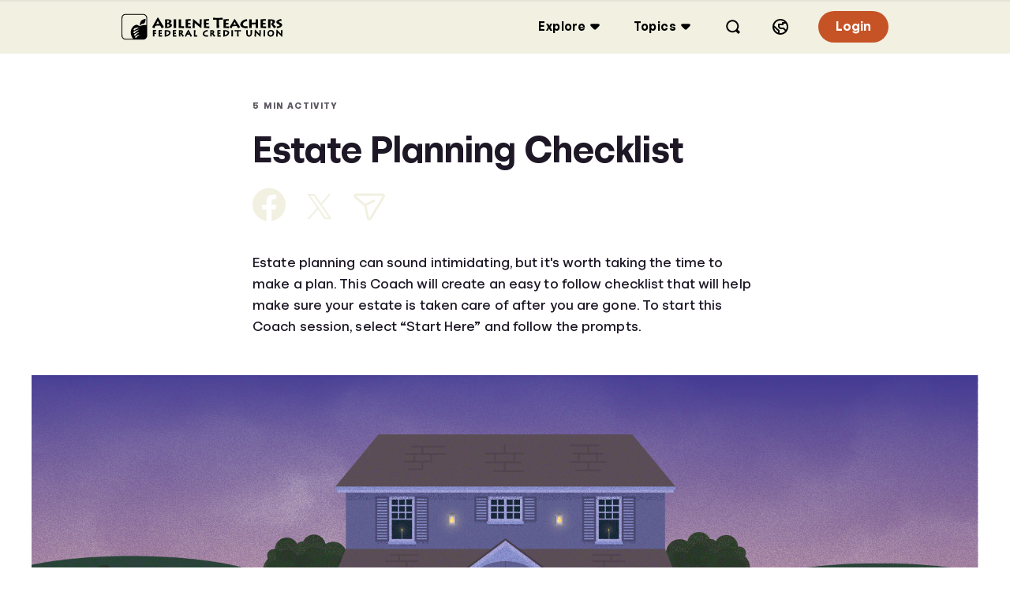

--- FILE ---
content_type: text/html;charset=utf-8
request_url: https://abilenetfcu.banzai.org/wellness/resources/estate-planning-checklist-coach
body_size: 27061
content:
<!DOCTYPE html>
<html lang="en-US">
  <head>
    
      <!-- Google Tag Manager script -->
<script>(function(w,d,s,l,i){w[l]=w[l]||[];w[l].push({'gtm.start':
        new Date().getTime(),event:'gtm.js'});var f=d.getElementsByTagName(s)[0],
    j=d.createElement(s),dl=l!='dataLayer'?'&l='+l:'';j.async=true;j.src=
    '//www.googletagmanager.com/gtm.js?id='+i+dl;f.parentNode.insertBefore(j,f);
})(window,document,'script','dataLayer','GTM-TK4963');</script>
<!-- End Google Tag Manager script -->

    
    <meta charset="UTF-8">
<meta name="viewport" content="width=device-width, initial-scale=1">
<link rel="shortcut icon" href="https://static-app-misc.teachbanzai.com/img/banzai-favicon.png" />



<!-- GENERAL -->
<meta name="cdn-url" content="">
<meta name="root-url" content="https://abilenetfcu.banzai.org">


<!-- USER -->
<meta name="authenticated" content="false">

<!-- SPONSOR -->
<meta name="branded" content="true">
<meta name="logo-url" content="https://static-app-logos.teachbanzai.com/black/abilenetfcu.svg">
<meta name="full-logo-url" content="">
<meta name="cta-logo-url" content="https://static-app-logos.teachbanzai.com/black/abilenetfcu.svg">
<meta name="sponsor-name" content="Abilene Teachers FCU">
<meta name="sponsor-id" content="001U000000umxpuIAA">
<meta name="subdomain" content="abilenetfcu">

<!-- THEME -->
<meta name="banzai.theme/color-1" content="64D354">
<meta name="banzai.theme/color-2" content="95E288">
<meta name="banzai.theme/color-3" content="B0EDA6">
<meta name="banzai.theme/color-4" content="3D7C32">
<meta name="banzai.theme/color-5" content="DFF8DB">

<!-- RESOURCE -->

  <meta name="article-id" content="estate-planning-checklist-coach">
  <meta name="article-url" content="https://abilenetfcu.banzai.org/wellness/resources/estate-planning-checklist-coach">


<!-- SEARCH -->

  <meta property="og:type" content="article" />
  <meta property="og:url" content="https://abilenetfcu.banzai.org/wellness/resources/estate-planning-checklist-coach" />
  <meta property="og:title" content="Estate Planning Checklist" />
  <meta property="og:description" content="Practically everyone has an estate. Make sure your estate is taken care of when you&#39;re gone." />
  <meta property="og:image" content="https://static-app-misc.teachbanzai.com/img/home-money-smarts.jpg" />


<!-- PAGE -->
<meta name="description" content="Practically everyone has an estate. Make sure your estate is taken care of when you&#39;re gone.">
<title>Estate Planning Checklist</title>

  <link rel="canonical" href="https://banzai.org/wellness/resources/estate-planning-checklist-coach" />

<script type="application/ld+json">
       {"@context": "https://schema.org",
        "@type": "Article",
        "articleSection": "financial education",
        "headline": "Practically everyone has an estate. Make sure your estate is taken care of when you're gone.",
        "image": ["https://static-app-misc.teachbanzai.com/img/home-money-smarts.jpg"],
        "datePublished": "2022-12-14 19:39:25.0",
        "dateModified": "2025-05-30 00:12:11.0"
        }</script>

<!-- STYLING -->
<link href="/bundles/ecf903438a1b/tailwind.css" rel="stylesheet" />
<link href="/bundles/94fac331d057/wellness.v2.css" rel="stylesheet" />

    <link rel="stylesheet" href="https://static-app-misc.banzai.org/css/variables6.css">
    <link rel="stylesheet" href="">
    <link rel="stylesheet" href="https://cdn.jsdelivr.net/npm/@shoelace-style/shoelace@2.19.0/cdn/themes/light.css" />
    <script>
      document.addEventListener('DOMContentLoaded', function() {
        var userLang = navigator.language || navigator.userLanguage;
        document.documentElement.lang = userLang;
      });
    </script>
  </head>
  <body class="font-vs-light fwa-theme-white " data-controller="sticky-header">
    <svg xmlns="http://www.w3.org/2000/svg" style="display: none;" aria-hidden="true">
  <!-- Building/Institution Icon -->
  <symbol id="icon-building" viewBox="0 0 24 24">
    <path d="M3 21.5C2.45 21.5 2 21.05 2 20.5V16.5C2 15.95 2.45 15.5 3 15.5H5V11.5H3C2.45 11.5 2 11.05 2 10.5V7C2 6.6 2.25 6.225 2.65 6.075L11.65 2.575C11.875 2.475 12.125 2.475 12.35 2.575L21.35 6.075C21.75 6.225 22 6.6 22 7V10.5C22 11.05 21.55 11.5 21 11.5H19V15.5H21C21.55 15.5 22 15.95 22 16.5V20.5C22 21.05 21.55 21.5 21 21.5H3ZM4 19.5H20V17.5H4V19.5ZM4 9.5H20V7.675L12 4.575L4 7.675V9.5ZM7 15.5H11V11.5H7V15.5ZM13 15.5H17V11.5H13V15.5Z" fill="currentColor"/>
  </symbol>

  <!-- Person with Alert Icon -->
  <symbol id="icon-person-alert" viewBox="0 0 24 24">
    <path d="M4.87579 21C4.32579 21 3.87579 20.55 3.87579 20V18C3.87579 15.625 5.85079 13.575 8.92579 12.6C8.60079 11.975 8.37579 11.275 8.37579 10.5V7.5C8.37579 5.025 10.4008 3 12.8758 3C15.3508 3 17.3758 5.025 17.3758 7.5V10.5C17.3758 11.275 17.1758 11.975 16.8258 12.6C19.9008 13.575 21.8758 15.625 21.8758 18V20C21.8758 20.55 21.4258 21 20.8758 21H4.87579ZM2.12579 12.2C2.12579 11.5 2.70079 10.95 3.37579 10.95C4.07579 10.95 4.62579 11.5 4.62579 12.2C4.62579 12.875 4.07579 13.45 3.37579 13.45C2.70079 13.45 2.12579 12.875 2.12579 12.2ZM2.12579 5.875C2.05079 4.1 4.72579 4.1 4.62579 5.875L4.37579 9.125C4.27579 10.35 2.47579 10.375 2.37579 9.125L2.12579 5.875ZM5.87579 19H19.8758V18C19.8758 16.375 17.9758 14.85 15.3008 14.275C14.6008 14.725 13.7758 15 12.8758 15C11.9758 15 11.1508 14.725 10.4508 14.275C7.77579 14.85 5.87579 16.375 5.87579 18V19ZM10.3758 10.5C10.3758 11.875 11.5008 13 12.8758 13C14.2508 13 15.3758 11.875 15.3758 10.5V7.5C15.3758 6.125 14.2508 5 12.8758 5C11.5008 5 10.3758 6.125 10.3758 7.5V10.5Z" fill="currentColor"/>
  </symbol>

  <!-- Lock Icon -->
  <symbol id="icon-lock" viewBox="0 0 24 24">
    <path d="M8 21C6.35 21 5 19.65 5 18V12C5 10.35 6.35 9 8 9V7C8 4.8 9.8 3 12 3C14.2 3 16 4.8 16 7V9C17.65 9 19 10.35 19 12V18C19 19.65 17.65 21 16 21H8ZM7 18C7 18.55 7.45 19 8 19H16C16.55 19 17 18.55 17 18V12C17 11.45 16.55 11 16 11H8C7.45 11 7 11.45 7 12V18ZM10 15C10 13.9 10.9 13 12 13C13.1 13 14 13.9 14 15C14 16.1 13.1 17 12 17C10.9 17 10 16.1 10 15ZM10 9H14V7C14 5.9 13.1 5 12 5C10.9 5 10 5.9 10 7V9Z" fill="currentColor"/>
  </symbol>

  <!-- Trophy Icon -->
  <symbol id="icon-trophy" viewBox="0 0 24 24">
    <path d="M6 21C5.45 21 5 20.55 5 20V19C5 18.45 5.45 18 6 18H9V15.85C7.6 15.5 6.5 14.4 6.15 13H5C3.35 13 2 11.65 2 10V8C2 6.35 3.35 5 5 5H6V4C6 3.45 6.45 3 7 3H17C17.55 3 18 3.45 18 4V5H19C20.65 5 22 6.35 22 8V10C22 11.65 20.65 13 19 13H17.85C17.5 14.4 16.4 15.5 15 15.85V18H18C18.55 18 19 18.45 19 19V20C19 20.55 18.55 21 18 21H6ZM4 10C4 10.55 4.45 11 5 11H6V7H5C4.45 7 4 7.45 4 8V10ZM8 12C8 13.1 8.9 14 10 14H14C15.1 14 16 13.1 16 12V5H8V12ZM11 18H13V16H11V18ZM18 11H19C19.55 11 20 10.55 20 10V8C20 7.45 19.55 7 19 7H18V11Z" fill="currentColor"/>
  </symbol>

  <!-- Grid Icon -->
  <symbol id="icon-grid" viewBox="0 0 24 24">
    <path d="M6 21C3.8 21 2 19.2 2 17V7C2 4.8 3.8 3 6 3H18C20.2 3 22 4.8 22 7V17C22 19.2 20.2 21 18 21H6ZM4 17C4 18.1 4.9 19 6 19H8V13H4V17ZM4 11H8V5H6C4.9 5 4 5.9 4 7V11ZM10 19H14V13H10V19ZM10 11H14V5H10V11ZM16 19H18C19.1 19 20 18.1 20 17V13H16V19ZM16 11H20V7C20 5.9 19.1 5 18 5H16V11Z" fill="currentColor"/>
  </symbol>

  <!-- Money Icon -->
  <symbol id="icon-money" viewBox="0 0 24 24">
    <path d="M11.3 17.3C12.125 16.45 13.225 16 14.425 16H17.15C17.5 14.6 18.6 13.5 20 13.15V8.85C18.6 8.5 17.5 7.4 17.15 6H14.425C13.775 6 13.15 6.25 12.7 6.7C11.875 7.55 10.775 8 9.575 8H6.85C6.5 9.4 5.4 10.5 4 10.85V15.15C5.4 15.5 6.5 16.6 6.85 18H9.575C10.225 18 10.85 17.75 11.3 17.3ZM2 19V7C2 6.45 2.45 6 3 6H9.575C10.225 6 10.85 5.75 11.3 5.3C12.125 4.45 13.225 4 14.425 4H21C21.55 4 22 4.45 22 5V17C22 17.55 21.55 18 21 18H14.425C13.775 18 13.15 18.25 12.7 18.7C11.875 19.55 10.775 20 9.575 20H3C2.45 20 2 19.55 2 19ZM8.5 12C8.5 10.075 10.075 8.5 12 8.5C13.925 8.5 15.5 10.075 15.5 12C15.5 13.925 13.925 15.5 12 15.5C10.075 15.5 8.5 13.925 8.5 12ZM10.5 12C10.5 12.825 11.175 13.5 12 13.5C12.825 13.5 13.5 12.825 13.5 12C13.5 11.175 12.825 10.5 12 10.5C11.175 10.5 10.5 11.175 10.5 12Z" fill="currentColor"/>
  </symbol>

  <!-- Sparkle Icon -->
  <symbol id="icon-sparkle" viewBox="0 0 24 24">
    <path d="M10.9875 20C9.96249 20 9.06249 19.325 8.73749 18.35L7.53749 14.475L3.66249 13.25C2.66249 12.95 1.98749 12.05 1.98749 11C1.98749 9.95 2.66249 9.05 3.66249 8.75L7.53749 7.525L8.73749 3.65C9.06249 2.675 9.96249 2 10.9875 2C12.0375 2 12.9375 2.675 13.2625 3.65L14.4625 7.525L18.3375 8.75C19.3375 9.05 19.9875 9.95 19.9875 11C19.9875 12.05 19.3375 12.95 18.3375 13.25L14.4625 14.475L13.2625 18.35C12.9375 19.325 12.0375 20 10.9875 20ZM3.98749 11C3.98749 11.15 4.11249 11.3 4.26249 11.35L8.63749 12.7C8.93749 12.8 9.18749 13.05 9.28749 13.375L10.6625 17.75C10.7625 18.05 11.2375 18.05 11.3375 17.75L12.7125 13.375C12.8125 13.05 13.0625 12.8 13.3625 12.7L17.7375 11.35C17.8875 11.3 17.9875 11.15 17.9875 11C17.9875 10.85 17.8875 10.7 17.7375 10.65L13.3625 9.3C13.0625 9.2 12.8125 8.95 12.7125 8.625L11.3375 4.25C11.2875 4.1 11.1625 4 10.9875 4C10.8375 4 10.7125 4.1 10.6625 4.25L9.28749 8.625C9.18749 8.95 8.93749 9.2 8.63749 9.3L4.26249 10.65C4.11249 10.7 3.98749 10.85 3.98749 11ZM16.0125 19.5V18.5L17.8875 17.875L18.5125 16H19.5125L20.1375 17.875L22.0125 18.5V19.5L20.1375 20.125L19.5125 22H18.5125L17.8875 20.125L16.0125 19.5Z" fill="currentColor"/>
  </symbol>

  <!-- Hands/Gift Icon -->
  <symbol id="icon-hands-gift" viewBox="0 0 24 24">
    <path d="M19 10.5012H13V19.5012H18C18.55 19.5012 19 19.0512 19 18.5012V10.5012ZM3 18.5012V9.50115C3 8.95115 3.45 8.50115 4 8.50115H8.7L5.45 6.32615C4.975 6.02615 4.85 5.40115 5.175 4.95115C5.475 4.47615 6.1 4.35115 6.55 4.67615L10.125 7.05115L9.05 3.82615C8.875 3.30115 9.15 2.72615 9.675 2.55115C10.225 2.37615 10.775 2.65115 10.95 3.17615L12 6.35115L13.05 3.17615C13.225 2.65115 13.8 2.37615 14.325 2.55115C14.85 2.72615 15.125 3.30115 14.95 3.82615L13.875 7.05115L17.45 4.67615C17.9 4.35115 18.525 4.47615 18.825 4.95115C19.15 5.40115 19.025 6.02615 18.55 6.32615L15.3 8.50115H20C20.55 8.50115 21 8.95115 21 9.50115V18.5012C21 20.1512 19.65 21.5012 18 21.5012H6C4.35 21.5012 3 20.1512 3 18.5012ZM5 18.5012C5 19.0512 5.45 19.5012 6 19.5012H11V10.5012H5V18.5012Z" fill="currentColor"/>
  </symbol>

  <!-- Check Icon -->
  <symbol id="icon-check" viewBox="0 0 24 24">
    <path d="M3 19C1.9 19 1 18.1 1 17V7C1 5.9 1.9 5 3 5H21C22.1 5 23 5.9 23 7V17C23 18.1 22.1 19 21 19H3ZM3 17H21V7H3V17ZM4.75 14C4.75 13.3 5.3 12.75 6 12.75C6.7 12.75 7.25 13.3 7.25 14C7.25 14.7 6.7 15.25 6 15.25C5.3 15.25 4.75 14.7 4.75 14ZM5 10C5 9.45 5.45 9 6 9H18C18.55 9 19 9.45 19 10C19 10.55 18.55 11 18 11H6C5.45 11 5 10.55 5 10ZM8.75 14C8.75 13.3 9.3 12.75 10 12.75C10.7 12.75 11.25 13.3 11.25 14C11.25 14.7 10.7 15.25 10 15.25C9.3 15.25 8.75 14.7 8.75 14ZM13 14C13 13.45 13.45 13 14 13H18C18.55 13 19 13.45 19 14C19 14.55 18.55 15 18 15H14C13.45 15 13 14.55 13 14Z" fill="currentColor"/>
  </symbol>

  <!-- Skull Icon -->
  <symbol id="icon-skull" viewBox="0 0 24 24">
    <path d="M8.825 22C7.6 22 6.45 21.45 5.675 20.475C4.975 19.575 4.7 18.45 4.9 17.325C3.125 15.825 2 14.075 2 11C2 5.275 5.65 2 12 2C18.35 2 22 5.275 22 11C22 14.075 20.875 15.825 19.1 17.325C19.3 18.45 19.025 19.575 18.325 20.475C17.55 21.45 16.4 22 15.175 22H8.825ZM4 11C4 13.575 4.925 14.825 6.625 16.175C6.925 16.425 7.075 16.8 6.975 17.2L6.9 17.525C6.75 18.125 6.875 18.75 7.25 19.225C7.65 19.725 8.2 20 8.825 20H9V17C9 16.45 9.45 16 10 16C10.55 16 11 16.45 11 17V20H13V17C13 16.45 13.45 16 14 16C14.55 16 15 16.45 15 17V20H15.175C15.8 20 16.35 19.725 16.75 19.225C17.125 18.75 17.25 18.125 17.1 17.525L17.025 17.2C16.925 16.8 17.075 16.425 17.375 16.175C19.075 14.825 20 13.575 20 11C20 5.225 15.65 4 12 4C8.35 4 4 5.225 4 11ZM6 12.5C6 11.125 7.125 10 8.5 10C9.875 10 11 11.125 11 12.5C11 13.875 9.875 15 8.5 15C7.125 15 6 13.875 6 12.5ZM13 12.5C13 11.125 14.125 10 15.5 10C16.875 10 18 11.125 18 12.5C18 13.875 16.875 15 15.5 15C14.125 15 13 13.875 13 12.5Z" fill="currentColor"/>
  </symbol>

  <!-- Credit Card Icon -->
  <symbol id="icon-credit-card" viewBox="0 0 24 24">
    <path d="M6 20C3.8 20 2 18.2 2 16V8C2 5.8 3.8 4 6 4H18C20.2 4 22 5.8 22 8V16C22 18.2 20.2 20 18 20H6ZM4 16C4 17.1 4.9 18 6 18H18C19.1 18 20 17.1 20 16V13H4V16ZM4 9H20V8C20 6.9 19.1 6 18 6H6C4.9 6 4 6.9 4 8V9Z" fill="currentColor"/>
  </symbol>

  <!-- Percentage Icon -->
  <symbol id="icon-percentage" viewBox="0 0 24 24">
    <path d="M6 19C5.75 19 5.5 18.9 5.3 18.7C4.9 18.325 4.9 17.675 5.3 17.3L17.3 5.3C17.675 4.9 18.325 4.9 18.7 5.3C19.1 5.675 19.1 6.325 18.7 6.7L6.7 18.7C6.5 18.9 6.25 19 6 19ZM4 7.5C4 5.575 5.575 4 7.5 4C9.425 4 11 5.575 11 7.5C11 9.425 9.425 11 7.5 11C5.575 11 4 9.425 4 7.5ZM6 7.5C6 8.325 6.675 9 7.5 9C8.325 9 9 8.325 9 7.5C9 6.675 8.325 6 7.5 6C6.675 6 6 6.675 6 7.5ZM13 16.5C13 14.575 14.575 13 16.5 13C18.425 13 20 14.575 20 16.5C20 18.425 18.425 20 16.5 20C14.575 20 13 18.425 13 16.5ZM15 16.5C15 17.325 15.675 18 16.5 18C17.325 18 18 17.325 18 16.5C18 15.675 17.325 15 16.5 15C15.675 15 15 15.675 15 16.5Z" fill="currentColor"/>
  </symbol>

  <!-- Graduation Cap Icon -->
  <symbol id="icon-graduation-cap" viewBox="0 0 24 24">
    <path d="M18.5 21.7562C17.95 21.7562 17.5 21.3062 17.5 20.7562V18.0062L14.275 19.7062C13.6 20.0562 12.8 20.2562 12 20.2562C11.2 20.2562 10.4 20.0562 9.725 19.6812L5.025 17.2312C4.7 17.0562 4.5 16.7062 4.5 16.3312V10.9562L3.225 10.2812C2.475 9.88115 2 9.10615 2 8.25615C2 7.38115 2.475 6.60615 3.225 6.20615L9.725 2.80615C11.15 2.05615 12.85 2.05615 14.275 2.80615L20.775 6.20615C21.525 6.60615 22 7.38115 22 8.25615C22 9.10615 21.525 9.88115 20.775 10.2812L19.5 10.9562V20.7562C19.5 21.3062 19.05 21.7562 18.5 21.7562ZM4 8.25615C4 8.33115 4.025 8.45615 4.15 8.50615L10.675 11.9312C11.5 12.3562 12.5 12.3562 13.325 11.9312L19.85 8.50615C19.975 8.45615 20 8.33115 20 8.25615C20 8.15615 19.975 8.05615 19.85 7.98115L13.325 4.58115C12.925 4.35615 12.45 4.25615 12 4.25615C11.55 4.25615 11.075 4.35615 10.675 4.58115L4.15 7.98115C4.025 8.05615 4 8.15615 4 8.25615ZM6.5 15.7312L10.675 17.9312C11.475 18.3562 12.55 18.3562 13.325 17.9312L17.5 15.7312V12.0062L14.275 13.6812C13.55 14.0562 12.775 14.2562 12 14.2562C11.225 14.2562 10.45 14.0562 9.725 13.6812L6.5 12.0062V15.7312Z" fill="currentColor"/>
  </symbol>

  <!-- Pie Chart Icon -->
  <symbol id="icon-pie-chart" viewBox="0 0 24 24">
    <path d="M12 22C6.475 22 2 17.525 2 12C2 6.475 6.475 2 12 2C17.525 2 22 6.475 22 12C22 17.525 17.525 22 12 22ZM4 12C4 16.075 7.05 19.425 11 19.925V4.075C7.05 4.575 4 7.925 4 12ZM13 19.925C16.6 19.475 19.475 16.6 19.925 13H13V19.925ZM13 11H19.925C19.475 7.4 16.6 4.525 13 4.075V11Z" fill="currentColor"/>
  </symbol>

  <!-- Stacked Coins Icon -->
  <symbol id="icon-coins-stacked" viewBox="0 0 24 24">
    <path fill-rule="evenodd" clip-rule="evenodd" d="M10.9917 5.22671C10.0537 5.68857 9.86914 6.13824 9.86914 6.32763C9.86914 6.51703 10.0537 6.9667 10.9917 7.42856C11.8654 7.85878 13.1426 8.15332 14.6078 8.15332C16.0729 8.15332 17.3501 7.85878 18.2238 7.42856C19.1618 6.9667 19.3464 6.51703 19.3464 6.32763C19.3464 6.13825 19.1618 5.68858 18.2238 5.22671C17.3501 4.7965 16.0729 4.50195 14.6078 4.50195C13.1426 4.50195 11.8654 4.7965 10.9917 5.22671ZM7.86916 6.31836L7.86914 10.9671C6.75115 11.1051 5.72798 11.3938 4.89237 11.8053C3.75337 12.3661 2.65332 13.3293 2.65332 14.7005C2.65332 14.7739 2.65647 14.846 2.6626 14.917V17.6717H2.65332C2.65332 19.0429 3.75341 20.006 4.89238 20.5668C6.09562 21.1593 7.68778 21.4973 9.39193 21.4973C11.0961 21.4973 12.6882 21.1593 13.8915 20.5668C14.61 20.213 15.3131 19.6991 15.7343 19.0237C17.0065 18.9093 18.1739 18.6028 19.1073 18.1432C20.2254 17.5927 21.3059 16.6545 21.3453 15.3232H21.3467V6.31836C21.3417 4.9521 20.2437 3.992 19.1073 3.43244C17.9041 2.83996 16.3119 2.50195 14.6078 2.50195C12.9036 2.50195 11.3115 2.83996 10.1082 3.43244C8.97177 3.99201 7.8741 4.9521 7.86916 6.31836ZM19.3467 9.09854C19.2673 9.14196 19.1874 9.18339 19.1073 9.22284C17.9041 9.81532 16.3119 10.1533 14.6078 10.1533C12.9036 10.1533 11.3115 9.81532 10.1082 9.22284C10.0282 9.18345 9.94839 9.14207 9.86914 9.09871V9.30176C9.86914 9.49115 10.0537 9.94081 10.9917 10.4027C11.8654 10.8329 13.1426 11.1274 14.6078 11.1274C16.073 11.1274 17.3501 10.8329 18.2238 10.4027C19.1618 9.94081 19.3464 9.49114 19.3464 9.30176L19.3467 9.09854ZM19.3467 12.0726C19.2673 12.1161 19.1874 12.1575 19.1073 12.1969C18.1303 12.678 16.8969 12.9913 15.5554 13.0921C15.7667 13.3651 15.9321 13.668 16.0303 14.0011C16.8957 13.8809 17.6475 13.6562 18.2238 13.3724C19.1618 12.9106 19.3464 12.4609 19.3464 12.2715L19.3467 12.0726ZM19.3467 15.0424C19.2673 15.0859 19.1874 15.1273 19.1073 15.1667C18.2717 15.5782 17.2484 15.8669 16.1304 16.005V16.9631C16.9538 16.8399 17.6699 16.6217 18.2238 16.349C19.1618 15.8871 19.3464 15.4374 19.3464 15.248L19.3467 15.0424ZM14.1306 14.7039L14.1304 14.7115C14.1234 14.9069 13.9283 15.3483 13.008 15.8014C12.1343 16.2317 10.8571 16.5262 9.39193 16.5262C7.92673 16.5262 6.64959 16.2317 5.77587 15.8015C4.95236 15.396 4.70959 14.9999 4.6626 14.781V14.7039H4.65334L4.65332 14.7005C4.65332 14.5111 4.8379 14.0614 5.77587 13.5996C6.64959 13.1694 7.92674 12.8748 9.39193 12.8748C10.8571 12.8748 12.1343 13.1694 13.008 13.5996C13.946 14.0614 14.1306 14.5111 14.1306 14.7005L14.1306 14.7039ZM4.6626 17.4767C4.73879 17.5182 4.81549 17.5579 4.89237 17.5957C6.09562 18.1882 7.68778 18.5262 9.39193 18.5262C11.0961 18.5262 12.6882 18.1882 13.8915 17.5957C13.9714 17.5564 14.0512 17.515 14.1304 17.4717V17.6827C14.1234 17.878 13.9284 18.3194 13.008 18.7726C12.1343 19.2028 10.8571 19.4973 9.39193 19.4973C7.92674 19.4973 6.64958 19.2028 5.77586 18.7726C4.85823 18.3207 4.66169 17.8806 4.65359 17.6844H4.6626V17.4767Z" fill="currentColor"/>
  </symbol>

  <!-- Bar Chart Icon -->
  <symbol id="icon-bar-chart" viewBox="0 0 24 24">
    <path d="M5.5 21C4.4 21 3.5 20.1 3.5 19V15C3.5 13.9 4.4 13 5.5 13H8.5V5C8.5 3.9 9.4 3 10.5 3H13.5C14.6 3 15.5 3.9 15.5 5V9H18.5C19.6 9 20.5 9.9 20.5 11V19C20.5 20.1 19.6 21 18.5 21H5.5ZM5.5 19H8.5V15H5.5V19ZM10.5 19H13.5V5H10.5V19ZM15.5 19H18.5V11H15.5V19Z" fill="currentColor"/>
  </symbol>

  <!-- Line Chart Icon -->
  <symbol id="icon-line-chart" viewBox="0 0 24 24">
    <path d="M4 17C3.75 17 3.5 16.9 3.3 16.7C2.9 16.325 2.9 15.675 3.3 15.3L8.575 10C9.375 9.225 10.625 9.225 11.425 10L14 12.575L19.3 7.3C19.675 6.9 20.325 6.9 20.7 7.3C21.1 7.675 21.1 8.325 20.7 8.7L15.425 14C14.625 14.775 13.375 14.775 12.575 14L10 11.425L4.7 16.7C4.5 16.9 4.25 17 4 17Z" fill="currentColor"/>
  </symbol>

  <!-- Binoculars Icon -->
  <symbol id="icon-binoculars" viewBox="0 0 24 24">
    <path d="M6.5 16.5C4.55 16.5 2.9 15.25 2.275 13.5H2C1.45 13.5 1 13.05 1 12.5V11.5C1 10.95 1.45 10.5 2 10.5H2.275C2.9 8.75 4.55 7.5 6.5 7.5C8.375 7.5 10 8.675 10.675 10.3C11.55 9.9 12.45 9.9 13.325 10.3C14 8.675 15.625 7.5 17.5 7.5C19.45 7.5 21.1 8.75 21.725 10.5H22C22.55 10.5 23 10.95 23 11.5V12.5C23 13.05 22.55 13.5 22 13.5H21.725C21.1 15.25 19.45 16.5 17.5 16.5C15.175 16.5 13.3 14.725 13.05 12.475C12.3 11.85 11.7 11.85 10.95 12.475C10.7 14.725 8.825 16.5 6.5 16.5ZM4 12C4 13.375 5.125 14.5 6.5 14.5C7.875 14.5 9 13.375 9 12C9 10.625 7.875 9.5 6.5 9.5C5.125 9.5 4 10.625 4 12ZM15 12C15 13.375 16.125 14.5 17.5 14.5C18.875 14.5 20 13.375 20 12C20 10.625 18.875 9.5 17.5 9.5C16.125 9.5 15 10.625 15 12Z" fill="currentColor"/>
  </symbol>

  <!-- Bar Chart Multiple Icon -->
  <symbol id="icon-bar-chart-multiple" viewBox="0 0 24 24">
    <path d="M9.75 20C9.2 20 8.75 19.55 8.75 19V5C8.75 4.45 9.2 4 9.75 4C10.3 4 10.75 4.45 10.75 5V19C10.75 19.55 10.3 20 9.75 20ZM4.25 19V13C4.25 12.45 4.7 12 5.25 12C5.8 12 6.25 12.45 6.25 13V19C6.25 19.55 5.8 20 5.25 20C4.7 20 4.25 19.55 4.25 19ZM13.25 19V11C13.25 10.45 13.7 10 14.25 10C14.8 10 15.25 10.45 15.25 11V19C15.25 19.55 14.8 20 14.25 20C13.7 20 13.25 19.55 13.25 19ZM17.75 19V7C17.75 6.45 18.2 6 18.75 6C19.3 6 19.75 6.45 19.75 7V19C19.75 19.55 19.3 20 18.75 20C18.2 20 17.75 19.55 17.75 19Z" fill="currentColor"/>
  </symbol>

  <!-- Arrow Trending Up Icon -->
  <symbol id="icon-arrow-trending-up" viewBox="0 0 24 24">
    <path d="M4 17C3.75 17 3.5 16.9 3.3 16.7C2.9 16.325 2.9 15.675 3.3 15.3L7.575 11C8.375 10.225 9.625 10.225 10.425 11L13 13.575L17.575 9H14C13.45 9 13 8.55 13 8C13 7.45 13.45 7 14 7H20C20.55 7 21 7.45 21 8V14C21 14.55 20.55 15 20 15C19.45 15 19 14.55 19 14V10.425L14.425 15C13.65 15.75 12.35 15.75 11.575 15L9 12.425L4.7 16.7C4.5 16.9 4.25 17 4 17Z" fill="currentColor"/>
  </symbol>

  <!-- Heart Icon -->
  <symbol id="icon-heart" viewBox="0 0 24 24">
    <path d="M12 20.6892C11.55 20.6892 11.1 20.5142 10.725 20.2142L3.97499 14.5892C2.57499 13.4392 1.74999 11.7142 1.64999 9.88918C1.57499 8.08918 2.24999 6.28918 3.54999 5.01418C4.89999 3.66418 6.72499 3.08918 8.59999 3.38918C9.94999 3.58918 11.125 4.23918 12 5.21418C12.875 4.23918 14.05 3.58918 15.4 3.38918C17.275 3.08918 19.1 3.66418 20.45 5.01418C21.75 6.28918 22.425 8.08918 22.35 9.88918C22.25 11.7142 21.425 13.4392 20.025 14.5892L13.275 20.2142C12.9 20.5142 12.45 20.6892 12 20.6892ZM3.64999 9.88918C3.72499 11.1892 4.42499 12.3642 5.42499 13.1892L12 18.6892L18.575 13.1892C19.575 12.3642 20.275 11.1892 20.35 9.88918C20.425 8.56418 19.95 7.31418 19 6.38918C18.125 5.53918 16.9 5.16418 15.7 5.36418C13.925 5.63918 13.1 6.91418 12.55 7.98918C12.45 8.23918 12.225 8.33918 12 8.33918C11.775 8.33918 11.55 8.23918 11.45 7.98918C10.9 6.91418 10.075 5.63918 8.29999 5.36418C7.09999 5.16418 5.87499 5.53918 4.99999 6.38918C4.04999 7.31418 3.57499 8.56418 3.64999 9.88918Z" fill="currentColor"/>
  </symbol>

  <!-- Heart Broken Icon -->
  <symbol id="icon-heart-broken" viewBox="0 0 24 24">
    <path d="M12 20.6892C11.55 20.6892 11.1 20.5142 10.725 20.2142L3.975 14.5892C2.575 13.4392 1.75 11.7142 1.65 9.88918C1.575 8.08918 2.25 6.28918 3.55 5.01418C4.9 3.66418 6.725 3.08918 8.6 3.38918C9.95 3.58918 11.125 4.23918 12 5.21418C12.875 4.23918 14.05 3.58918 15.4 3.38918C17.275 3.08918 19.1 3.66418 20.45 5.01418C21.75 6.28918 22.425 8.08918 22.35 9.88918C22.25 11.7142 21.425 13.4392 20.025 14.5892L13.275 20.2142C12.9 20.5142 12.45 20.6892 12 20.6892ZM3.65 9.88918C3.725 11.1892 4.425 12.3642 5.425 13.1892L12 18.6892L18.575 13.1892C19.575 12.3642 20.275 11.1892 20.35 9.88918C20.425 8.56418 19.95 7.31418 19 6.38918C18.125 5.53918 16.9 5.16418 15.7 5.36418C14.05 5.63918 13.2 6.73918 12.675 7.76418L12.125 9.68918L13.7 11.2892C13.975 11.5392 14.075 11.9392 13.95 12.3142L12.95 15.3142C12.8 15.7142 12.425 15.9892 12 15.9892C11.9 15.9892 11.8 15.9642 11.675 15.9392C11.15 15.7642 10.875 15.1892 11.05 14.6642L11.85 12.2642L10.3 10.6892C10.025 10.4392 9.95 10.0642 10.05 9.71418L10.825 6.96418C10.275 6.21418 9.525 5.56418 8.3 5.36418C7.1 5.16418 5.875 5.53918 5 6.38918C4.05 7.31418 3.575 8.56418 3.65 9.88918Z" fill="currentColor"/>
  </symbol>

  <!-- Cookie Faces Icon -->
  <symbol id="icon-cookie-faces" viewBox="0 0 24 24">
    <path d="M12 22C6.475 22 2 17.525 2 12C2 6.475 6.475 2 12 2C17.525 2 22 6.475 22 12C22 17.525 17.525 22 12 22ZM4.075 13C4.55 16.925 7.925 20 12 20C16.075 20 19.45 16.925 19.925 13C16.475 12.975 13.475 10.975 12 8.1C10.525 10.975 7.525 12.975 4.075 13ZM4.075 11C7.875 10.95 10.95 7.875 11 4.075C7.4 4.525 4.525 7.4 4.075 11ZM7.5 14.5C7.5 13.675 8.175 13 9 13C9.825 13 10.5 13.675 10.5 14.5C10.5 15.325 9.825 16 9 16C8.175 16 7.5 15.325 7.5 14.5ZM13 4.075C13.05 7.875 16.125 10.95 19.925 11C19.475 7.4 16.6 4.525 13 4.075ZM13.5 14.5C13.5 13.675 14.175 13 15 13C15.825 13 16.5 13.675 16.5 14.5C16.5 15.325 15.825 16 15 16C14.175 16 13.5 15.325 13.5 14.5Z" fill="currentColor"/>
  </symbol>

  <!-- Game Controller Icon -->
  <symbol id="icon-game-controller" viewBox="0 0 24 24">
    <path d="M5 19C2.8 19 1 17.2 1 15V9C1 6.8 2.8 5 5 5H19C21.2 5 23 6.8 23 9V15C23 17.2 21.2 19 19 19H5ZM3 15C3 16.1 3.9 17 5 17H19C20.1 17 21 16.1 21 15V9C21 7.9 20.1 7 19 7H5C3.9 7 3 7.9 3 9V15ZM5 12C5 11.45 5.45 11 6 11H7V10C7 9.45 7.45 9 8 9C8.55 9 9 9.45 9 10V11H10C10.55 11 11 11.45 11 12C11 12.55 10.55 13 10 13H9V14C9 14.55 8.55 15 8 15C7.45 15 7 14.55 7 14V13H6C5.45 13 5 12.55 5 12ZM13 13.5C13 12.675 13.675 12 14.5 12C15.325 12 16 12.675 16 13.5C16 14.325 15.325 15 14.5 15C13.675 15 13 14.325 13 13.5ZM16 10.5C16 9.675 16.675 9 17.5 9C18.325 9 19 9.675 19 10.5C19 11.325 18.325 12 17.5 12C16.675 12 16 11.325 16 10.5Z" fill="currentColor"/>
  </symbol>

  <!-- House Icon -->
  <symbol id="icon-house" viewBox="0 0 24 24">
    <path d="M6 21.0095C4.35 21.0095 3 19.6595 3 18.0095V11.3845C3 10.2345 3.5 9.13447 4.375 8.35947L9.35 3.98447C10.9 2.65947 13.1 2.65947 14.625 3.98447L19.625 8.35947C20.5 9.13447 21 10.2345 21 11.3845V18.0095C21 19.6595 19.65 21.0095 18 21.0095H16C14.9 21.0095 14 20.1095 14 19.0095V15.1595C14 14.0345 13.15 13.0595 12.1 13.0095C11.55 12.9845 11.025 13.1595 10.625 13.5595C10.225 13.9345 10 14.4345 10 15.0095V19.0095C10 20.1095 9.1 21.0095 8 21.0095H6ZM5 18.0095C5 18.5595 5.45 19.0095 6 19.0095H8V15.0095C8 13.8845 8.45 12.8595 9.25 12.1095C10 11.3845 10.975 11.0095 12 11.0095H12.2C14.325 11.1095 16 12.9345 16 15.1595V19.0095H18C18.55 19.0095 19 18.5595 19 18.0095V11.3845C19 10.8095 18.75 10.2595 18.325 9.85947L13.325 5.48447C12.55 4.83447 11.45 4.83447 10.675 5.50947L5.675 9.85947C5.25 10.2595 5 10.8095 5 11.3845V18.0095Z" fill="currentColor"/>
  </symbol>

  <!-- Truck Icon -->
  <symbol id="icon-truck" viewBox="0 0 24 24">
    <path d="M6 20.5C4.35 20.5 3 19.15 3 17.5H2C1.45 17.5 1 17.05 1 16.5V5.5C1 4.4 1.9 3.5 3 3.5H15C15.55 3.5 16 3.95 16 4.5V7.5H19C19.3 7.5 19.6 7.65 19.8 7.9L22.8 11.9C22.925 12.075 23 12.3 23 12.5V16.5C23 17.05 22.55 17.5 22 17.5C22 19.15 20.65 20.5 19 20.5C17.35 20.5 16 19.15 16 17.5H9C9 19.15 7.65 20.5 6 20.5ZM3 15.5H3.775C4.325 14.9 5.125 14.5 6 14.5C6.875 14.5 7.675 14.9 8.225 15.5H14V5.5H3V15.5ZM5 17.5C5 18.05 5.45 18.5 6 18.5C6.55 18.5 7 18.05 7 17.5C7 16.95 6.55 16.5 6 16.5C5.45 16.5 5 16.95 5 17.5ZM16 12.5H20.75L18.5 9.5H16V12.5ZM18 17.5C18 18.05 18.45 18.5 19 18.5C19.55 18.5 20 18.05 20 17.5C20 16.95 19.55 16.5 19 16.5C18.45 16.5 18 16.95 18 17.5Z" fill="currentColor"/>
  </symbol>

  <!-- Car Icon -->
  <symbol id="icon-car" viewBox="0 0 24 24">
    <path d="M3.5 20.25C2.95 20.25 2.5 19.8 2.5 19.25V9.75C2.5 9.6 2.55 9.45 2.6 9.325L4.55 5.4C5.05 4.4 6.1 3.75 7.25 3.75H16.75C17.9 3.75 18.95 4.4 19.45 5.4L21.4 9.325C21.45 9.45 21.5 9.6 21.5 9.75V19.25C21.5 19.8 21.05 20.25 20.5 20.25H18.5C17.95 20.25 17.5 19.8 17.5 19.25V18.25H6.5V19.25C6.5 19.8 6.05 20.25 5.5 20.25H3.5ZM4.5 15.25C4.5 15.8 4.95 16.25 5.5 16.25H18.5C19.05 16.25 19.5 15.8 19.5 15.25V10.75H4.5V15.25ZM5.125 8.75H18.875L17.65 6.3C17.475 5.95 17.15 5.75 16.75 5.75H7.25C6.85 5.75 6.525 5.95 6.35 6.3L5.125 8.75ZM6 13.5C6 12.8 6.55 12.25 7.25 12.25C7.95 12.25 8.5 12.8 8.5 13.5C8.5 14.2 7.95 14.75 7.25 14.75C6.55 14.75 6 14.2 6 13.5ZM15.5 13.5C15.5 12.8 16.05 12.25 16.75 12.25C17.45 12.25 18 12.8 18 13.5C18 14.2 17.45 14.75 16.75 14.75C16.05 14.75 15.5 14.2 15.5 13.5Z" fill="currentColor"/>
  </symbol>

  <!-- Shield Check Icon -->
  <symbol id="icon-shield-check" viewBox="0 0 24 24">
    <path d="M12 21.9938C11 21.9938 3 18.7438 3 11.9938V6.99385C3 6.61885 3.225 6.26885 3.55 6.11885L11.55 2.11885C11.825 1.96885 12.175 1.96885 12.45 2.11885L20.45 6.11885C20.775 6.26885 21 6.61885 21 6.99385V11.9938C21 18.7438 13 21.9938 12 21.9938ZM5 11.9938C5 16.5688 10.525 19.2938 12 19.9188C13.475 19.2938 19 16.5688 19 11.9938V7.61885L12 4.11885L5 7.61885V11.9938ZM8.3 13.2188C7.9 12.8188 7.9 12.1938 8.3 11.7938C8.675 11.4188 9.325 11.4188 9.7 11.7938L11 13.0938L15.3 8.79385C15.675 8.41885 16.325 8.41885 16.7 8.79385C17.1 9.19385 17.1 9.81885 16.7 10.2188L11.7 15.2188C11.5 15.4188 11.25 15.4938 11 15.4938C10.75 15.4938 10.5 15.4188 10.3 15.2188L8.3 13.2188Z" fill="currentColor"/>
  </symbol>

  <!-- Heartbeat Icon -->
  <symbol id="icon-heartbeat" viewBox="0 0 24 24">
    <path d="M14 20C13.55 20 13.15 19.7 13.05 19.275L10 8.65L8.95 12.275C8.85 12.7 8.45 13 8 13H4C3.45 13 3 12.55 3 12C3 11.45 3.45 11 4 11H7.25L9.05 4.725C9.15 4.3 9.55 4 10 4C10.45 4 10.85 4.3 10.95 4.725L14 15.35L15.05 11.725C15.15 11.3 15.55 11 16 11H20C20.55 11 21 11.45 21 12C21 12.55 20.55 13 20 13H16.75L14.95 19.275C14.85 19.7 14.45 20 14 20Z" fill="currentColor"/>
  </symbol>

  <!-- Sad Face Icon -->
  <symbol id="icon-sad-face" viewBox="0 0 24 24">
    <path d="M6.5 21.5C4.3 21.5 2.5 19.7 2.5 17.5V6.5C2.5 4.3 4.3 2.5 6.5 2.5H17.5C19.7 2.5 21.5 4.3 21.5 6.5V17.5C21.5 19.7 19.7 21.5 17.5 21.5H6.5ZM4.5 17.5C4.5 18.6 5.4 19.5 6.5 19.5H17.5C18.6 19.5 19.5 18.6 19.5 17.5V6.5C19.5 5.4 18.6 4.5 17.5 4.5H6.5C5.4 4.5 4.5 5.4 4.5 6.5V17.5ZM8 16C8 13.8 9.8 12 12 12C14.2 12 16 13.8 16 16C16 16.55 15.55 17 15 17C14.45 17 14 16.55 14 16C14 14.9 13.1 14 12 14C10.9 14 10 14.9 10 16C10 16.55 9.55 17 9 17C8.45 17 8 16.55 8 16ZM8 9C8 8.175 8.675 7.5 9.5 7.5C10.325 7.5 11 8.175 11 9C11 9.825 10.325 10.5 9.5 10.5C8.675 10.5 8 9.825 8 9ZM13 9C13 8.175 13.675 7.5 14.5 7.5C15.325 7.5 16 8.175 16 9C16 9.825 15.325 10.5 14.5 10.5C13.675 10.5 13 9.825 13 9Z" fill="currentColor"/>
  </symbol>

  <!-- Briefcase Icon (Starting a New Job) -->
  <symbol id="icon-briefcase" viewBox="0 0 24 24">
    <path d="M4 21C2.9 21 2 20.1 2 19V9C2 7.9 2.9 7 4 7H7V5C7 3.9 7.9 3 9 3H15C16.1 3 17 3.9 17 5V7H20C21.1 7 22 7.9 22 9V19C22 20.1 21.1 21 20 21H4ZM4 19H20V13.325L15 14.75V15C15 16.1 14.1 17 13 17H11C9.9 17 9 16.1 9 15V14.75L4 13.325V19ZM4 11.25L9.025 12.675C9.175 11.725 10 11 11 11H13C14 11 14.825 11.725 14.975 12.675L20 11.25V9H4V11.25ZM9 7H15V5H9V7ZM11 15H13V13H11V15Z" fill="currentColor"/>
  </symbol>

  <!-- Thumbs Down Icon (Losing a Job) -->
  <symbol id="icon-thumbs-down" viewBox="0 0 24 24">
    <path d="M11.4984 21.5C11.0734 21.5 10.6734 21.225 10.5484 20.825L9.22343 16.875C8.94843 16.05 8.19843 15.5 7.34843 15.5H3.49843C2.94843 15.5 2.49843 15.05 2.49843 14.5V6.5C2.49843 5.95 2.94843 5.5 3.49843 5.5H6.69843C7.49843 5.5 8.22343 5.1 8.67343 4.45C9.47343 3.225 10.8484 2.5 12.2984 2.5H16.2734C18.0484 2.5 19.5984 3.65 20.0984 5.35L21.3234 9.475C21.6984 10.65 21.4734 11.925 20.7234 12.925C19.9734 13.925 18.8234 14.5 17.5734 14.5H15.3234L15.7234 15.9C16.0984 17.225 15.8484 18.65 14.9984 19.75C14.1734 20.875 12.8984 21.5 11.4984 21.5ZM4.49843 13.5H7.34843C9.04843 13.5 10.5734 14.6 11.1234 16.225L12.1734 19.4C12.6734 19.25 13.0984 18.975 13.3984 18.55C13.8734 17.95 13.9984 17.175 13.7984 16.45L13.0484 13.775C12.9484 13.475 12.9984 13.15 13.1984 12.9C13.3984 12.65 13.6734 12.5 13.9984 12.5H17.5734C18.1984 12.5 18.7484 12.225 19.1234 11.725C19.4734 11.25 19.5984 10.625 19.4234 10.05L18.1734 5.925C17.9234 5.075 17.1484 4.5 16.2734 4.5H12.2984C11.4984 4.5 10.7734 4.9 10.3234 5.55C9.52343 6.775 8.14843 7.5 6.69843 7.5H4.49843V13.5Z" fill="currentColor"/>
  </symbol>

  <!-- Person Check Icon (Managing Employee Benefits) -->
  <symbol id="icon-person-check" viewBox="0 0 24 24">
    <path d="M6 21C5.45 21 5 20.55 5 20V18C5 15.625 6.975 13.575 10.05 12.6C9.7 11.975 9.5 11.275 9.5 10.5V7.5C9.5 5.025 11.525 3 14 3C16.475 3 18.5 5.025 18.5 7.5V10.5C18.5 11.275 18.3 11.975 17.95 12.6C21.025 13.575 23 15.625 23 18V20C23 20.55 22.55 21 22 21H6ZM1.3 9.7C0.9 9.325 0.9 8.675 1.3 8.3C1.675 7.9 2.325 7.9 2.7 8.3L3.5 9.075L6.3 6.3C6.675 5.9 7.325 5.9 7.7 6.3C8.1 6.675 8.1 7.325 7.7 7.7L4.2 11.2C4 11.4 3.75 11.5 3.5 11.5C3.25 11.5 3 11.4 2.8 11.2L1.3 9.7ZM7 19H21V18C21 16.375 19.1 14.85 16.425 14.275C15.725 14.725 14.9 15 14 15C13.1 15 12.275 14.725 11.575 14.275C8.9 14.85 7 16.375 7 18V19ZM11.5 10.5C11.5 11.875 12.625 13 14 13C15.375 13 16.5 11.875 16.5 10.5V7.5C16.5 6.125 15.375 5 14 5C12.625 5 11.5 6.125 11.5 7.5V10.5Z" fill="currentColor"/>
  </symbol>

  <!-- Receipt Icon (Bookkeeping) -->
  <symbol id="icon-receipt" viewBox="0 0 24 24">
    <path d="M5 21.5C4.45 21.5 4 21.05 4 20.5V3.5C4 2.95 4.45 2.5 5 2.5H19C19.55 2.5 20 2.95 20 3.5V20.5C20 21.05 19.55 21.5 19 21.5C18.45 21.5 18 21.05 18 20.5V4.5H6V20.5C6 21.05 5.55 21.5 5 21.5ZM7.5 20.5C7.5 19.95 7.95 19.5 8.5 19.5C9.05 19.5 9.5 19.95 9.5 20.5C9.5 21.05 9.05 21.5 8.5 21.5C7.95 21.5 7.5 21.05 7.5 20.5ZM8 15.5C8 14.95 8.45 14.5 9 14.5H15C15.55 14.5 16 14.95 16 15.5C16 16.05 15.55 16.5 15 16.5H9C8.45 16.5 8 16.05 8 15.5ZM8 11.5C8 10.95 8.45 10.5 9 10.5H13C13.55 10.5 14 10.95 14 11.5C14 12.05 13.55 12.5 13 12.5H9C8.45 12.5 8 12.05 8 11.5ZM8 7.5C8 6.95 8.45 6.5 9 6.5H15C15.55 6.5 16 6.95 16 7.5C16 8.05 15.55 8.5 15 8.5H9C8.45 8.5 8 8.05 8 7.5ZM11 20.5C11 19.95 11.45 19.5 12 19.5C12.55 19.5 13 19.95 13 20.5C13 21.05 12.55 21.5 12 21.5C11.45 21.5 11 21.05 11 20.5ZM14.5 20.5C14.5 19.95 14.95 19.5 15.5 19.5C16.05 19.5 16.5 19.95 16.5 20.5C16.5 21.05 16.05 21.5 15.5 21.5C14.95 21.5 14.5 21.05 14.5 20.5Z" fill="currentColor"/>
  </symbol>

  <!-- Life Ring Icon (Planning for an Emergency / Managing Crisis) -->
  <symbol id="icon-life-ring" viewBox="0 0 24 24">
    <path d="M12 22C6.475 22 2 17.525 2 12C2 6.475 6.475 2 12 2C17.525 2 22 6.475 22 12C22 17.525 17.525 22 12 22ZM4 12C4 13.85 4.625 15.55 5.7 16.9L8.2 14.4C7.275 12.925 7.275 11.075 8.2 9.6L5.7 7.1C4.625 8.45 4 10.15 4 12ZM7.1 18.3C8.45 19.375 10.15 20 12 20C13.85 20 15.55 19.375 16.9 18.3L14.4 15.8C13.675 16.25 12.85 16.5 12 16.5C11.15 16.5 10.325 16.25 9.6 15.8L7.1 18.3ZM7.1 5.7L9.6 8.2C10.325 7.75 11.15 7.5 12 7.5C12.85 7.5 13.675 7.75 14.4 8.2L16.9 5.7C15.55 4.625 13.85 4 12 4C10.15 4 8.45 4.625 7.1 5.7ZM10.225 13.775C11.175 14.7 12.825 14.7 13.775 13.775C14.75 12.8 14.75 11.2 13.775 10.225C13.3 9.75 12.675 9.5 12 9.5C11.325 9.5 10.7 9.75 10.225 10.225C9.25 11.2 9.25 12.8 10.225 13.775ZM15.8 14.4L18.3 16.9C19.375 15.55 20 13.85 20 12C20 10.15 19.375 8.45 18.3 7.1L15.8 9.6C16.725 11.075 16.725 12.925 15.8 14.4Z" fill="currentColor"/>
  </symbol>

  <!-- Add more collection icons here as needed -->
</svg>

    
      <!-- Google Tag Manager noscript -->
<noscript>
  <iframe src="//www.googletagmanager.com/ns.html?id=GTM-TK4963" height="0" width="0" style="display:none;visibility:hidden"></iframe>
</noscript>
<!-- End Google Tag Manager noscript -->

    

    
      <header>
  <!-- DEBUG: Global page configuration data -->
  <div id="debug-global-config" style="display: none;">
    Global Page Config: {:menu {:show-home true, :show-topics true, :show-collections true, :show-explore true, :show-search true, :show-profile true, :show-settings false, :custom-links []}}
  </div>
  <a class="link--skip" href="#content">Skip to content</a>
<div
        class="header header--main  resource-coach "
        data-controller="toggle nav"
>
  <div class="container flex min-h-14 items-center">
    <div class="branding flex w-auto flex-wrap space-x-4 justify-start">
      
      
  
    <a href="/wellness" aria-label="Abilene Teachers FCU">
      <div class="branding__sponsor-logo xx-large" data-controller="branding" aria-hidden="true"></div>
    </a>
  


      
    </div>
    <nav
            class="navigation w-full md:w-auto md:flex-grow md:flex-shrink-0 md:flex items-center md:justify-end"
    >
      
      <button
              class="mobile-search mt-1.5"
              data-micromodal-trigger="search-modal"
              aria-label="Open search"
      >
        <i class="bz-pro bz-pro-search" aria-hidden="true"></i>
      </button>
      
      <button
              class="navigation__hamburger mt-1.5"
              data-action="nav#open"
              aria-label="Open navigation menu"
      >
        <i class="bz bz-hamburger" aria-hidden="true"></i>
      </button>
      <button
              class="navigation__close mt-1.5"
              data-action="nav#close"
              data-target="nav.hamburger"
              aria-label="Close navigation menu"
      >
        <i class="bz bz-close" aria-hidden="true"></i>
      </button>

      <div class="navigation__menu-container">
        <ul class="navigation__menu">
          

          
          
          

          
          <li
                  class="navigation__menu__item menu__item--dropdown md:flex items-center"
                  aria-label="Explore dropdown menu">
            <sl-dropdown hoist="hoist" placement="bottom" distance="0" class="managed-load-hidden hover-dropdown"
              onmouseenter="this.show()"
              onmouseleave="this.hide()">
              <button class="common-button text-neutral-1 border-2 border-neutral-17 py-1.25 px-5" slot="trigger" type="button">
                <div class="button-inner flex items-center gap-2">
                  <span>Explore</span>
                  <sl-icon class="text-xl shrink-0" name="downwards-caret-triangle" size="text-xl" />
                </div>
              </button>
              <sl-menu class="menu">
                
                
                <a href="/wellness/collections/banzai-courses" role="menuitem">Courses</a>
                
                
                
                <a href="/wellness/collections" role="menuitem">Collections</a>
                
                <a href="/wellness/articles" role="menuitem">Articles</a>
                <a href="/wellness/calculators" role="menuitem">Calculators</a>
                <a href="/wellness/coaches" role="menuitem">Coaches</a>
                
              </sl-menu>
            </sl-dropdown>
          </li>
          

          
          <li aria-label="Topics dropdown menu"
              class="navigation__menu__item menu__item--dropdown md:flex items-center"
          >
            <sl-dropdown hoist="hoist" placement="bottom" distance="0" class="managed-load-hidden hover-dropdown"
              onmouseenter="this.show()"
              onmouseleave="this.hide()">
              <button class="common-button text-neutral-1 border-2 border-neutral-17 py-1.25 px-5" slot="trigger" type="button">
                <div class="button-inner flex items-center gap-2">
                  <span>Topics</span>
                  <sl-icon class="text-xl shrink-0" name="downwards-caret-triangle" size="text-xl" />
                </div>
              </button>
              <sl-menu class="menu">
                
                <a href="/wellness/topics/saving"
                   role="menuitem"
                   class="flex flex-row align-center items-center">
                  <i class="bz-pro bz-pro-saving h-[30px] flex items-center justify-center"
                     aria-hidden="true"></i>
                  <span class="flex-1 font-bold text-black leading-none">Saving</span>
                </a>
                
                <a href="/wellness/topics/insurance"
                   role="menuitem"
                   class="flex flex-row align-center items-center">
                  <i class="bz-pro bz-pro-insurance h-[30px] flex items-center justify-center"
                     aria-hidden="true"></i>
                  <span class="flex-1 font-bold text-black leading-none">Insurance</span>
                </a>
                
                <a href="/wellness/topics/retirement"
                   role="menuitem"
                   class="flex flex-row align-center items-center">
                  <i class="bz-pro bz-pro-retirement h-[30px] flex items-center justify-center"
                     aria-hidden="true"></i>
                  <span class="flex-1 font-bold text-black leading-none">Retirement</span>
                </a>
                
                <a href="/wellness/topics/taxes"
                   role="menuitem"
                   class="flex flex-row align-center items-center">
                  <i class="bz-pro bz-pro-taxes h-[30px] flex items-center justify-center"
                     aria-hidden="true"></i>
                  <span class="flex-1 font-bold text-black leading-none">Taxes</span>
                </a>
                
                <a href="/wellness/topics/life-changes"
                   role="menuitem"
                   class="flex flex-row align-center items-center">
                  <i class="bz-pro bz-pro-life-changes h-[30px] flex items-center justify-center"
                     aria-hidden="true"></i>
                  <span class="flex-1 font-bold text-black leading-none">Life Changes</span>
                </a>
                
                <a href="/wellness/topics/housing"
                   role="menuitem"
                   class="flex flex-row align-center items-center">
                  <i class="bz-pro bz-pro-housing h-[30px] flex items-center justify-center"
                     aria-hidden="true"></i>
                  <span class="flex-1 font-bold text-black leading-none">Housing</span>
                </a>
                
                <a href="/wellness/topics/borrowing-and-credit"
                   role="menuitem"
                   class="flex flex-row align-center items-center">
                  <i class="bz-pro bz-pro-borrowing-and-credit h-[30px] flex items-center justify-center"
                     aria-hidden="true"></i>
                  <span class="flex-1 font-bold text-black leading-none">Borrowing and Credit</span>
                </a>
                
                <a href="/wellness/topics/investing"
                   role="menuitem"
                   class="flex flex-row align-center items-center">
                  <i class="bz-pro bz-pro-investing h-[30px] flex items-center justify-center"
                     aria-hidden="true"></i>
                  <span class="flex-1 font-bold text-black leading-none">Investing</span>
                </a>
                
                <a href="/wellness/topics/budgeting"
                   role="menuitem"
                   class="flex flex-row align-center items-center">
                  <i class="bz-pro bz-pro-budgeting h-[30px] flex items-center justify-center"
                     aria-hidden="true"></i>
                  <span class="flex-1 font-bold text-black leading-none">Budgeting</span>
                </a>
                
                <a href="/wellness/topics/running-a-business"
                   role="menuitem"
                   class="flex flex-row align-center items-center">
                  <i class="bz-pro bz-pro-running-a-business h-[30px] flex items-center justify-center"
                     aria-hidden="true"></i>
                  <span class="flex-1 font-bold text-black leading-none">Running a Business</span>
                </a>
                
              </sl-menu>
            </sl-dropdown>
          </li>
          

          
          
          <li
                  class="navigation__menu__item hidden md:flex items-center h-14"
                  data-micromodal-trigger="search-modal"
          >
            <button
                    class="icons-with-text"
                    data-testid="search"
                    aria-label="Open search"
                    aria-controls="search-modal"
                    aria-expanded="false"
            >
              <sl-icon
                      name="left-pointing-magnifying-glass"
                      class="w-6 h-6"
              ></sl-icon>
            </button>
          </li>
          
          
<li
  class="navigation__menu__item menu__item--dropdown no-translate available-languages md:flex md:items-center"
  aria-label="Languages dropdown menu"
>
  <sl-dropdown hoist="hoist" distance="0" placement="bottom" class="managed-load-hidden hover-dropdown"
    onmouseenter="this.show()"
    onmouseleave="this.hide()">
    <button slot="trigger" class="icons-with-text" aria-label="Select language">
      <sl-icon name="earth-globe-americas" class="w-6 h-6"></sl-icon>
    </button>
    <sl-menu class="menu" id="available-languages" role="menu">
      
      <a href="#Weglot-en"
         role="menuitemradio"
         lang="en"
         class="available-language-button flex flex-row"
      >
        <div class="check-mark-holder w-[40px]" aria-hidden="true">
          <svg
                  xmlns="http://www.w3.org/2000/svg"
                  viewBox="0 0 24 24"
                  class="ico-check-mark-filled"
          >
            <path
                    d="M8.795 15.875l-4.17-4.17-1.42 1.41 5.59 5.59 12-12-1.41-1.41-10.59 10.58z"
            />
          </svg>
        </div>
        <div class="flex-1">
          English (US)
        </div>
      </a>
      
      <a href="#Weglot-es"
         role="menuitemradio"
         lang="es"
         class="available-language-button flex flex-row"
      >
        <div class="check-mark-holder w-[40px]" aria-hidden="true">
          <svg
                  xmlns="http://www.w3.org/2000/svg"
                  viewBox="0 0 24 24"
                  class="ico-check-mark-filled"
          >
            <path
                    d="M8.795 15.875l-4.17-4.17-1.42 1.41 5.59 5.59 12-12-1.41-1.41-10.59 10.58z"
            />
          </svg>
        </div>
        <div class="flex-1">
          Español
        </div>
      </a>
      
      <a href="#Weglot-fr"
         role="menuitemradio"
         lang="fr"
         class="available-language-button flex flex-row"
      >
        <div class="check-mark-holder w-[40px]" aria-hidden="true">
          <svg
                  xmlns="http://www.w3.org/2000/svg"
                  viewBox="0 0 24 24"
                  class="ico-check-mark-filled"
          >
            <path
                    d="M8.795 15.875l-4.17-4.17-1.42 1.41 5.59 5.59 12-12-1.41-1.41-10.59 10.58z"
            />
          </svg>
        </div>
        <div class="flex-1">
          Français
        </div>
      </a>
      
      <a href="#Weglot-zh"
         role="menuitemradio"
         lang="zh"
         class="available-language-button flex flex-row"
      >
        <div class="check-mark-holder w-[40px]" aria-hidden="true">
          <svg
                  xmlns="http://www.w3.org/2000/svg"
                  viewBox="0 0 24 24"
                  class="ico-check-mark-filled"
          >
            <path
                    d="M8.795 15.875l-4.17-4.17-1.42 1.41 5.59 5.59 12-12-1.41-1.41-10.59 10.58z"
            />
          </svg>
        </div>
        <div class="flex-1">
          简体中文 - 普通话
        </div>
      </a>
      
      <a href="#Weglot-tl"
         role="menuitemradio"
         lang="tl"
         class="available-language-button flex flex-row"
      >
        <div class="check-mark-holder w-[40px]" aria-hidden="true">
          <svg
                  xmlns="http://www.w3.org/2000/svg"
                  viewBox="0 0 24 24"
                  class="ico-check-mark-filled"
          >
            <path
                    d="M8.795 15.875l-4.17-4.17-1.42 1.41 5.59 5.59 12-12-1.41-1.41-10.59 10.58z"
            />
          </svg>
        </div>
        <div class="flex-1">
          Tagalog
        </div>
      </a>
      
      <a href="#Weglot-vi"
         role="menuitemradio"
         lang="vi"
         class="available-language-button flex flex-row"
      >
        <div class="check-mark-holder w-[40px]" aria-hidden="true">
          <svg
                  xmlns="http://www.w3.org/2000/svg"
                  viewBox="0 0 24 24"
                  class="ico-check-mark-filled"
          >
            <path
                    d="M8.795 15.875l-4.17-4.17-1.42 1.41 5.59 5.59 12-12-1.41-1.41-10.59 10.58z"
            />
          </svg>
        </div>
        <div class="flex-1">
          Tiếng Việt
        </div>
      </a>
      
      <a href="#Weglot-ht"
         role="menuitemradio"
         lang="ht"
         class="available-language-button flex flex-row"
      >
        <div class="check-mark-holder w-[40px]" aria-hidden="true">
          <svg
                  xmlns="http://www.w3.org/2000/svg"
                  viewBox="0 0 24 24"
                  class="ico-check-mark-filled"
          >
            <path
                    d="M8.795 15.875l-4.17-4.17-1.42 1.41 5.59 5.59 12-12-1.41-1.41-10.59 10.58z"
            />
          </svg>
        </div>
        <div class="flex-1">
          Kreyòl Ayisyen
        </div>
      </a>
      
      <a href="#Weglot-br"
         role="menuitemradio"
         lang="br"
         class="available-language-button flex flex-row"
      >
        <div class="check-mark-holder w-[40px]" aria-hidden="true">
          <svg
                  xmlns="http://www.w3.org/2000/svg"
                  viewBox="0 0 24 24"
                  class="ico-check-mark-filled"
          >
            <path
                    d="M8.795 15.875l-4.17-4.17-1.42 1.41 5.59 5.59 12-12-1.41-1.41-10.59 10.58z"
            />
          </svg>
        </div>
        <div class="flex-1">
          Português (Brasil)
        </div>
      </a>
      
      <a href="#Weglot-ar"
         role="menuitemradio"
         lang="ar"
         class="available-language-button flex flex-row"
      >
        <div class="check-mark-holder w-[40px]" aria-hidden="true">
          <svg
                  xmlns="http://www.w3.org/2000/svg"
                  viewBox="0 0 24 24"
                  class="ico-check-mark-filled"
          >
            <path
                    d="M8.795 15.875l-4.17-4.17-1.42 1.41 5.59 5.59 12-12-1.41-1.41-10.59 10.58z"
            />
          </svg>
        </div>
        <div class="flex-1">
          العربية
        </div>
      </a>
      
      <a href="#Weglot-hmn"
         role="menuitemradio"
         lang="hmn"
         class="available-language-button flex flex-row"
      >
        <div class="check-mark-holder w-[40px]" aria-hidden="true">
          <svg
                  xmlns="http://www.w3.org/2000/svg"
                  viewBox="0 0 24 24"
                  class="ico-check-mark-filled"
          >
            <path
                    d="M8.795 15.875l-4.17-4.17-1.42 1.41 5.59 5.59 12-12-1.41-1.41-10.59 10.58z"
            />
          </svg>
        </div>
        <div class="flex-1">
          Hmoob
        </div>
      </a>
      
      <a href="#Weglot-ko"
         role="menuitemradio"
         lang="ko"
         class="available-language-button flex flex-row"
      >
        <div class="check-mark-holder w-[40px]" aria-hidden="true">
          <svg
                  xmlns="http://www.w3.org/2000/svg"
                  viewBox="0 0 24 24"
                  class="ico-check-mark-filled"
          >
            <path
                    d="M8.795 15.875l-4.17-4.17-1.42 1.41 5.59 5.59 12-12-1.41-1.41-10.59 10.58z"
            />
          </svg>
        </div>
        <div class="flex-1">
          한국어
        </div>
      </a>
      
      <a href="#Weglot-ru"
         role="menuitemradio"
         lang="ru"
         class="available-language-button flex flex-row"
      >
        <div class="check-mark-holder w-[40px]" aria-hidden="true">
          <svg
                  xmlns="http://www.w3.org/2000/svg"
                  viewBox="0 0 24 24"
                  class="ico-check-mark-filled"
          >
            <path
                    d="M8.795 15.875l-4.17-4.17-1.42 1.41 5.59 5.59 12-12-1.41-1.41-10.59 10.58z"
            />
          </svg>
        </div>
        <div class="flex-1">
          Русский
        </div>
      </a>
      
      <a href="#Weglot-it"
         role="menuitemradio"
         lang="it"
         class="available-language-button flex flex-row"
      >
        <div class="check-mark-holder w-[40px]" aria-hidden="true">
          <svg
                  xmlns="http://www.w3.org/2000/svg"
                  viewBox="0 0 24 24"
                  class="ico-check-mark-filled"
          >
            <path
                    d="M8.795 15.875l-4.17-4.17-1.42 1.41 5.59 5.59 12-12-1.41-1.41-10.59 10.58z"
            />
          </svg>
        </div>
        <div class="flex-1">
          Italiano
        </div>
      </a>
      
      <a href="#Weglot-so"
         role="menuitemradio"
         lang="so"
         class="available-language-button flex flex-row"
      >
        <div class="check-mark-holder w-[40px]" aria-hidden="true">
          <svg
                  xmlns="http://www.w3.org/2000/svg"
                  viewBox="0 0 24 24"
                  class="ico-check-mark-filled"
          >
            <path
                    d="M8.795 15.875l-4.17-4.17-1.42 1.41 5.59 5.59 12-12-1.41-1.41-10.59 10.58z"
            />
          </svg>
        </div>
        <div class="flex-1">
          Soomaaliga
        </div>
      </a>
      
      <a href="#Weglot-sw"
         role="menuitemradio"
         lang="sw"
         class="available-language-button flex flex-row"
      >
        <div class="check-mark-holder w-[40px]" aria-hidden="true">
          <svg
                  xmlns="http://www.w3.org/2000/svg"
                  viewBox="0 0 24 24"
                  class="ico-check-mark-filled"
          >
            <path
                    d="M8.795 15.875l-4.17-4.17-1.42 1.41 5.59 5.59 12-12-1.41-1.41-10.59 10.58z"
            />
          </svg>
        </div>
        <div class="flex-1">
          Kiswahili
        </div>
      </a>
      
      <a href="#Weglot-ne"
         role="menuitemradio"
         lang="ne"
         class="available-language-button flex flex-row"
      >
        <div class="check-mark-holder w-[40px]" aria-hidden="true">
          <svg
                  xmlns="http://www.w3.org/2000/svg"
                  viewBox="0 0 24 24"
                  class="ico-check-mark-filled"
          >
            <path
                    d="M8.795 15.875l-4.17-4.17-1.42 1.41 5.59 5.59 12-12-1.41-1.41-10.59 10.58z"
            />
          </svg>
        </div>
        <div class="flex-1">
          नेपाली
        </div>
      </a>
      
      <a href="#Weglot-ln"
         role="menuitemradio"
         lang="ln"
         class="available-language-button flex flex-row"
      >
        <div class="check-mark-holder w-[40px]" aria-hidden="true">
          <svg
                  xmlns="http://www.w3.org/2000/svg"
                  viewBox="0 0 24 24"
                  class="ico-check-mark-filled"
          >
            <path
                    d="M8.795 15.875l-4.17-4.17-1.42 1.41 5.59 5.59 12-12-1.41-1.41-10.59 10.58z"
            />
          </svg>
        </div>
        <div class="flex-1">
          Lingála
        </div>
      </a>
      
      <a href="#Weglot-my"
         role="menuitemradio"
         lang="my"
         class="available-language-button flex flex-row"
      >
        <div class="check-mark-holder w-[40px]" aria-hidden="true">
          <svg
                  xmlns="http://www.w3.org/2000/svg"
                  viewBox="0 0 24 24"
                  class="ico-check-mark-filled"
          >
            <path
                    d="M8.795 15.875l-4.17-4.17-1.42 1.41 5.59 5.59 12-12-1.41-1.41-10.59 10.58z"
            />
          </svg>
        </div>
        <div class="flex-1">
          မျန္မာစာ
        </div>
      </a>
      
      <a href="#Weglot-ja"
         role="menuitemradio"
         lang="ja"
         class="available-language-button flex flex-row"
      >
        <div class="check-mark-holder w-[40px]" aria-hidden="true">
          <svg
                  xmlns="http://www.w3.org/2000/svg"
                  viewBox="0 0 24 24"
                  class="ico-check-mark-filled"
          >
            <path
                    d="M8.795 15.875l-4.17-4.17-1.42 1.41 5.59 5.59 12-12-1.41-1.41-10.59 10.58z"
            />
          </svg>
        </div>
        <div class="flex-1">
          日本語
        </div>
      </a>
      
      <a href="#Weglot-de"
         role="menuitemradio"
         lang="de"
         class="available-language-button flex flex-row"
      >
        <div class="check-mark-holder w-[40px]" aria-hidden="true">
          <svg
                  xmlns="http://www.w3.org/2000/svg"
                  viewBox="0 0 24 24"
                  class="ico-check-mark-filled"
          >
            <path
                    d="M8.795 15.875l-4.17-4.17-1.42 1.41 5.59 5.59 12-12-1.41-1.41-10.59 10.58z"
            />
          </svg>
        </div>
        <div class="flex-1">
          Deutsch
        </div>
      </a>
      
      <a href="#Weglot-uk"
         role="menuitemradio"
         lang="uk"
         class="available-language-button flex flex-row"
      >
        <div class="check-mark-holder w-[40px]" aria-hidden="true">
          <svg
                  xmlns="http://www.w3.org/2000/svg"
                  viewBox="0 0 24 24"
                  class="ico-check-mark-filled"
          >
            <path
                    d="M8.795 15.875l-4.17-4.17-1.42 1.41 5.59 5.59 12-12-1.41-1.41-10.59 10.58z"
            />
          </svg>
        </div>
        <div class="flex-1">
          Українська
        </div>
      </a>
      
    </sl-menu>
  </sl-dropdown>
</li>


          
          
          
          
          <li
                  class="navigation__menu__item menuitem-navigation-hover md:hidden h-14 flex items-center"
          >
            <a href="/auth#/login?signup=direct&amp;subdomain=abilenetfcu">Login</a>
          </li>
          <li class="h-14 items-center hidden md:flex">
            <a class="link--login menuitem-navigation-hover" href="/auth#/login?signup=direct&amp;subdomain=abilenetfcu">Login</a>
          </li>
          
        </ul>

        <div id="search-modal" class="search-modal" aria-hidden="true"
     data-target="search.modal"
     data-action="keydown@window->search#cycleResults"
     data-controller="search">
  <div class="search-modal__overlay" data-micromodal-close>
    <h2 id="search-modal-title" class="sr-only">Search Modal</h2>

    <div id="search-modal-container" role="dialog" class="container" aria-modal="true" aria-labelledby="search-modal-title" data-target="search.container">
    <div class="input-container">
      <label for="search-input" class="text-neutral-7">Search Financial Topics</label>
      <div class="input-wrapper mt-2">
        <input id="search-input" type="search" maxlength="100" data-action="input->search#onSearch" placeholder="Search for..." data-target="search.input">
        <i aria-hidden="true" class="bz-pro bz-pro-search"></i>
      </div>
    </div>
    <div class="results-container" data-target="search.content"></div>
    <div class="all-results-link" >
      <a data-target="search.allResultsLink">Show all results for ...</a>
    </div>
  </div>
  </div>
</div>

      </div>
    </nav>
  </div>


  <div
          class="md:hidden h-screen left-full z-[1] top-0 data-[nav-open=true]:left-0 right-0 absolute overflow-hidden bg-overlay group/mobile-nav"
          data-nav-open="false"
          data-target="nav.overlay"
          data-action="click->nav#clickOutside"
  >
    <div
            class="w-auto min-w-[288px] h-screen bg-neutral-2 text-neutral-20 pl-3 pr-3 pb-12 absolute -right-full flex flex-col gap-y-9 transition-all group-data-[nav-open=true]/mobile-nav:right-0 overflow-auto"
            data-target="nav.menu"
    >
      <div class="flex flex-col w-full">
        <!-- Close button -->
        <div class="text-right h-12 flex items-center justify-end">
          <button data-action="nav#close"
                  aria-label="Close Navigation">
            <sl-icon
                    class="text-xl w-6 h-6"
                    label="Close Navigation"
                    name="cancellation-x"
                    role="img"
                    library="default"
            ></sl-icon>
          </button>
        </div>
        
        <a
                href="/"
                class="flex items-center title-base h-[58px] border-b-2 border-neutral-3"
        >
          Home
        </a>
        
        <a
                href="/wellness/collections/banzai-courses"
                class="flex items-center title-base h-[58px] border-b-2 border-neutral-3"
        >
          Courses
        </a>
        
        <a
                href="/wellness/collections"
                class="flex items-center title-base h-[58px] border-b-2 border-neutral-3"
        >
          Collections
        </a>
        
        <a
                href="/wellness/articles"
                class="flex items-center title-base h-[58px] border-b-2 border-neutral-3"
        >
          Articles
        </a>
        <a
                href="/wellness/calculators"
                class="flex items-center title-base h-[58px] border-b-2 border-neutral-3"
        >
          Calculators
        </a>
        <a
                href="/wellness/coaches"
                class="flex items-center title-base h-[58px] border-b-2 border-neutral-3"
        >
          Coaches
        </a>
        
        
        <details
                class="border-b-2 border-neutral-3 group/mdropdown"
                data-target="nav.mdropdown"
        >
          <summary
                  class="flex items-center justify-between title-base h-[56px] w-full"
                  data-action="click->nav#openDropdown"
          >
            Topics
            <div class="group-open/mdropdown:hidden">
              <sl-icon
                      class="text-xl w-6 h-6"
                      name="heavy-plus-sign"
                      aria-hidden="true"
                      library="default"
              ></sl-icon>
            </div>
            <div class="hidden group-open/mdropdown:block">
              <sl-icon
                      class="text-xl w-6 h-6"
                      name="heavy-minus-sign"
                      aria-hidden="true"
                      library="default"
              ></sl-icon>
            </div>
          </summary>
          <nav>
            <ul class="grid pb-6">
              
              <li>
                <a
                        href="/wellness/topics/saving"
                        class="grid gap-x-3 grid-cols-[24px_auto] py-2.5 px-3 rounded-xl text-neutral-20 w-[264px]"
                >
                  <i
                          class="bz-pro bz-pro-saving"
                          aria-hidden="true"
                  ></i>
                  Saving
                </a>
              </li>
              
              <li>
                <a
                        href="/wellness/topics/insurance"
                        class="grid gap-x-3 grid-cols-[24px_auto] py-2.5 px-3 rounded-xl text-neutral-20 w-[264px]"
                >
                  <i
                          class="bz-pro bz-pro-insurance"
                          aria-hidden="true"
                  ></i>
                  Insurance
                </a>
              </li>
              
              <li>
                <a
                        href="/wellness/topics/retirement"
                        class="grid gap-x-3 grid-cols-[24px_auto] py-2.5 px-3 rounded-xl text-neutral-20 w-[264px]"
                >
                  <i
                          class="bz-pro bz-pro-retirement"
                          aria-hidden="true"
                  ></i>
                  Retirement
                </a>
              </li>
              
              <li>
                <a
                        href="/wellness/topics/taxes"
                        class="grid gap-x-3 grid-cols-[24px_auto] py-2.5 px-3 rounded-xl text-neutral-20 w-[264px]"
                >
                  <i
                          class="bz-pro bz-pro-taxes"
                          aria-hidden="true"
                  ></i>
                  Taxes
                </a>
              </li>
              
              <li>
                <a
                        href="/wellness/topics/life-changes"
                        class="grid gap-x-3 grid-cols-[24px_auto] py-2.5 px-3 rounded-xl text-neutral-20 w-[264px]"
                >
                  <i
                          class="bz-pro bz-pro-life-changes"
                          aria-hidden="true"
                  ></i>
                  Life Changes
                </a>
              </li>
              
              <li>
                <a
                        href="/wellness/topics/housing"
                        class="grid gap-x-3 grid-cols-[24px_auto] py-2.5 px-3 rounded-xl text-neutral-20 w-[264px]"
                >
                  <i
                          class="bz-pro bz-pro-housing"
                          aria-hidden="true"
                  ></i>
                  Housing
                </a>
              </li>
              
              <li>
                <a
                        href="/wellness/topics/borrowing-and-credit"
                        class="grid gap-x-3 grid-cols-[24px_auto] py-2.5 px-3 rounded-xl text-neutral-20 w-[264px]"
                >
                  <i
                          class="bz-pro bz-pro-borrowing-and-credit"
                          aria-hidden="true"
                  ></i>
                  Borrowing and Credit
                </a>
              </li>
              
              <li>
                <a
                        href="/wellness/topics/investing"
                        class="grid gap-x-3 grid-cols-[24px_auto] py-2.5 px-3 rounded-xl text-neutral-20 w-[264px]"
                >
                  <i
                          class="bz-pro bz-pro-investing"
                          aria-hidden="true"
                  ></i>
                  Investing
                </a>
              </li>
              
              <li>
                <a
                        href="/wellness/topics/budgeting"
                        class="grid gap-x-3 grid-cols-[24px_auto] py-2.5 px-3 rounded-xl text-neutral-20 w-[264px]"
                >
                  <i
                          class="bz-pro bz-pro-budgeting"
                          aria-hidden="true"
                  ></i>
                  Budgeting
                </a>
              </li>
              
              <li>
                <a
                        href="/wellness/topics/running-a-business"
                        class="grid gap-x-3 grid-cols-[24px_auto] py-2.5 px-3 rounded-xl text-neutral-20 w-[264px]"
                >
                  <i
                          class="bz-pro bz-pro-running-a-business"
                          aria-hidden="true"
                  ></i>
                  Running a Business
                </a>
              </li>
              
            </ul>
          </nav>
        </details>
        

        <details
                class="border-b-2 border-neutral-3 group/mdropdown"
                data-target="nav.mdropdown"
        >
          <summary
                  class="flex items-center justify-between title-base h-[56px] w-full"
                  data-action="click->nav#openDropdown"
          >
            Languages
            <div class="group-open/mdropdown:hidden">
              <sl-icon
                      class="text-xl w-6 h-6"
                      name="heavy-plus-sign"
                      aria-hidden="true"
                      library="default"
              ></sl-icon>
            </div>
            <div class="hidden group-open/mdropdown:block">
              <sl-icon
                      class="text-xl w-6 h-6"
                      name="heavy-minus-sign"
                      aria-hidden="true"
                      library="default"
              ></sl-icon>
            </div>
          </summary>
          <nav>
            <ul class="grid pb-6">
              
              <li>
                <a href="#Weglot-en"
                   lang="en"
                   role="menuitemradio"
                   class="available-language-button grid grid-cols-[1fr_auto] gap-x-3 py-2.5 px-3 rounded-xl text-neutral-20 w-[264px] available-language-button">
                  <span>English (US)</span>
                  <div class="check-mark-holder w-[22px]" aria-hidden="true">
                    <svg
                            xmlns="http://www.w3.org/2000/svg"
                            viewBox="0 0 20 20"
                            class="ico-check-mark-filled"
                            fill="white"
                    >
                      <path
                              d="M8.795 15.875l-4.17-4.17-1.42 1.41 5.59 5.59 12-12-1.41-1.41-10.59 10.58z"
                      />
                    </svg>
                  </div>
                </a>
              </li>

              
              <li>
                <a href="#Weglot-es"
                   lang="es"
                   role="menuitemradio"
                   class="available-language-button grid grid-cols-[1fr_auto] gap-x-3 py-2.5 px-3 rounded-xl text-neutral-20 w-[264px] available-language-button">
                  <span>Español</span>
                  <div class="check-mark-holder w-[22px]" aria-hidden="true">
                    <svg
                            xmlns="http://www.w3.org/2000/svg"
                            viewBox="0 0 20 20"
                            class="ico-check-mark-filled"
                            fill="white"
                    >
                      <path
                              d="M8.795 15.875l-4.17-4.17-1.42 1.41 5.59 5.59 12-12-1.41-1.41-10.59 10.58z"
                      />
                    </svg>
                  </div>
                </a>
              </li>

              
              <li>
                <a href="#Weglot-fr"
                   lang="fr"
                   role="menuitemradio"
                   class="available-language-button grid grid-cols-[1fr_auto] gap-x-3 py-2.5 px-3 rounded-xl text-neutral-20 w-[264px] available-language-button">
                  <span>Français</span>
                  <div class="check-mark-holder w-[22px]" aria-hidden="true">
                    <svg
                            xmlns="http://www.w3.org/2000/svg"
                            viewBox="0 0 20 20"
                            class="ico-check-mark-filled"
                            fill="white"
                    >
                      <path
                              d="M8.795 15.875l-4.17-4.17-1.42 1.41 5.59 5.59 12-12-1.41-1.41-10.59 10.58z"
                      />
                    </svg>
                  </div>
                </a>
              </li>

              
              <li>
                <a href="#Weglot-zh"
                   lang="zh"
                   role="menuitemradio"
                   class="available-language-button grid grid-cols-[1fr_auto] gap-x-3 py-2.5 px-3 rounded-xl text-neutral-20 w-[264px] available-language-button">
                  <span>简体中文 - 普通话</span>
                  <div class="check-mark-holder w-[22px]" aria-hidden="true">
                    <svg
                            xmlns="http://www.w3.org/2000/svg"
                            viewBox="0 0 20 20"
                            class="ico-check-mark-filled"
                            fill="white"
                    >
                      <path
                              d="M8.795 15.875l-4.17-4.17-1.42 1.41 5.59 5.59 12-12-1.41-1.41-10.59 10.58z"
                      />
                    </svg>
                  </div>
                </a>
              </li>

              
              <li>
                <a href="#Weglot-tl"
                   lang="tl"
                   role="menuitemradio"
                   class="available-language-button grid grid-cols-[1fr_auto] gap-x-3 py-2.5 px-3 rounded-xl text-neutral-20 w-[264px] available-language-button">
                  <span>Tagalog</span>
                  <div class="check-mark-holder w-[22px]" aria-hidden="true">
                    <svg
                            xmlns="http://www.w3.org/2000/svg"
                            viewBox="0 0 20 20"
                            class="ico-check-mark-filled"
                            fill="white"
                    >
                      <path
                              d="M8.795 15.875l-4.17-4.17-1.42 1.41 5.59 5.59 12-12-1.41-1.41-10.59 10.58z"
                      />
                    </svg>
                  </div>
                </a>
              </li>

              
              <li>
                <a href="#Weglot-vi"
                   lang="vi"
                   role="menuitemradio"
                   class="available-language-button grid grid-cols-[1fr_auto] gap-x-3 py-2.5 px-3 rounded-xl text-neutral-20 w-[264px] available-language-button">
                  <span>Tiếng Việt</span>
                  <div class="check-mark-holder w-[22px]" aria-hidden="true">
                    <svg
                            xmlns="http://www.w3.org/2000/svg"
                            viewBox="0 0 20 20"
                            class="ico-check-mark-filled"
                            fill="white"
                    >
                      <path
                              d="M8.795 15.875l-4.17-4.17-1.42 1.41 5.59 5.59 12-12-1.41-1.41-10.59 10.58z"
                      />
                    </svg>
                  </div>
                </a>
              </li>

              
              <li>
                <a href="#Weglot-ht"
                   lang="ht"
                   role="menuitemradio"
                   class="available-language-button grid grid-cols-[1fr_auto] gap-x-3 py-2.5 px-3 rounded-xl text-neutral-20 w-[264px] available-language-button">
                  <span>Kreyòl Ayisyen</span>
                  <div class="check-mark-holder w-[22px]" aria-hidden="true">
                    <svg
                            xmlns="http://www.w3.org/2000/svg"
                            viewBox="0 0 20 20"
                            class="ico-check-mark-filled"
                            fill="white"
                    >
                      <path
                              d="M8.795 15.875l-4.17-4.17-1.42 1.41 5.59 5.59 12-12-1.41-1.41-10.59 10.58z"
                      />
                    </svg>
                  </div>
                </a>
              </li>

              
              <li>
                <a href="#Weglot-br"
                   lang="br"
                   role="menuitemradio"
                   class="available-language-button grid grid-cols-[1fr_auto] gap-x-3 py-2.5 px-3 rounded-xl text-neutral-20 w-[264px] available-language-button">
                  <span>Português (Brasil)</span>
                  <div class="check-mark-holder w-[22px]" aria-hidden="true">
                    <svg
                            xmlns="http://www.w3.org/2000/svg"
                            viewBox="0 0 20 20"
                            class="ico-check-mark-filled"
                            fill="white"
                    >
                      <path
                              d="M8.795 15.875l-4.17-4.17-1.42 1.41 5.59 5.59 12-12-1.41-1.41-10.59 10.58z"
                      />
                    </svg>
                  </div>
                </a>
              </li>

              
              <li>
                <a href="#Weglot-ar"
                   lang="ar"
                   role="menuitemradio"
                   class="available-language-button grid grid-cols-[1fr_auto] gap-x-3 py-2.5 px-3 rounded-xl text-neutral-20 w-[264px] available-language-button">
                  <span>العربية</span>
                  <div class="check-mark-holder w-[22px]" aria-hidden="true">
                    <svg
                            xmlns="http://www.w3.org/2000/svg"
                            viewBox="0 0 20 20"
                            class="ico-check-mark-filled"
                            fill="white"
                    >
                      <path
                              d="M8.795 15.875l-4.17-4.17-1.42 1.41 5.59 5.59 12-12-1.41-1.41-10.59 10.58z"
                      />
                    </svg>
                  </div>
                </a>
              </li>

              
              <li>
                <a href="#Weglot-hmn"
                   lang="hmn"
                   role="menuitemradio"
                   class="available-language-button grid grid-cols-[1fr_auto] gap-x-3 py-2.5 px-3 rounded-xl text-neutral-20 w-[264px] available-language-button">
                  <span>Hmoob</span>
                  <div class="check-mark-holder w-[22px]" aria-hidden="true">
                    <svg
                            xmlns="http://www.w3.org/2000/svg"
                            viewBox="0 0 20 20"
                            class="ico-check-mark-filled"
                            fill="white"
                    >
                      <path
                              d="M8.795 15.875l-4.17-4.17-1.42 1.41 5.59 5.59 12-12-1.41-1.41-10.59 10.58z"
                      />
                    </svg>
                  </div>
                </a>
              </li>

              
              <li>
                <a href="#Weglot-ko"
                   lang="ko"
                   role="menuitemradio"
                   class="available-language-button grid grid-cols-[1fr_auto] gap-x-3 py-2.5 px-3 rounded-xl text-neutral-20 w-[264px] available-language-button">
                  <span>한국어</span>
                  <div class="check-mark-holder w-[22px]" aria-hidden="true">
                    <svg
                            xmlns="http://www.w3.org/2000/svg"
                            viewBox="0 0 20 20"
                            class="ico-check-mark-filled"
                            fill="white"
                    >
                      <path
                              d="M8.795 15.875l-4.17-4.17-1.42 1.41 5.59 5.59 12-12-1.41-1.41-10.59 10.58z"
                      />
                    </svg>
                  </div>
                </a>
              </li>

              
              <li>
                <a href="#Weglot-ru"
                   lang="ru"
                   role="menuitemradio"
                   class="available-language-button grid grid-cols-[1fr_auto] gap-x-3 py-2.5 px-3 rounded-xl text-neutral-20 w-[264px] available-language-button">
                  <span>Русский</span>
                  <div class="check-mark-holder w-[22px]" aria-hidden="true">
                    <svg
                            xmlns="http://www.w3.org/2000/svg"
                            viewBox="0 0 20 20"
                            class="ico-check-mark-filled"
                            fill="white"
                    >
                      <path
                              d="M8.795 15.875l-4.17-4.17-1.42 1.41 5.59 5.59 12-12-1.41-1.41-10.59 10.58z"
                      />
                    </svg>
                  </div>
                </a>
              </li>

              
              <li>
                <a href="#Weglot-it"
                   lang="it"
                   role="menuitemradio"
                   class="available-language-button grid grid-cols-[1fr_auto] gap-x-3 py-2.5 px-3 rounded-xl text-neutral-20 w-[264px] available-language-button">
                  <span>Italiano</span>
                  <div class="check-mark-holder w-[22px]" aria-hidden="true">
                    <svg
                            xmlns="http://www.w3.org/2000/svg"
                            viewBox="0 0 20 20"
                            class="ico-check-mark-filled"
                            fill="white"
                    >
                      <path
                              d="M8.795 15.875l-4.17-4.17-1.42 1.41 5.59 5.59 12-12-1.41-1.41-10.59 10.58z"
                      />
                    </svg>
                  </div>
                </a>
              </li>

              
              <li>
                <a href="#Weglot-so"
                   lang="so"
                   role="menuitemradio"
                   class="available-language-button grid grid-cols-[1fr_auto] gap-x-3 py-2.5 px-3 rounded-xl text-neutral-20 w-[264px] available-language-button">
                  <span>Soomaaliga</span>
                  <div class="check-mark-holder w-[22px]" aria-hidden="true">
                    <svg
                            xmlns="http://www.w3.org/2000/svg"
                            viewBox="0 0 20 20"
                            class="ico-check-mark-filled"
                            fill="white"
                    >
                      <path
                              d="M8.795 15.875l-4.17-4.17-1.42 1.41 5.59 5.59 12-12-1.41-1.41-10.59 10.58z"
                      />
                    </svg>
                  </div>
                </a>
              </li>

              
              <li>
                <a href="#Weglot-sw"
                   lang="sw"
                   role="menuitemradio"
                   class="available-language-button grid grid-cols-[1fr_auto] gap-x-3 py-2.5 px-3 rounded-xl text-neutral-20 w-[264px] available-language-button">
                  <span>Kiswahili</span>
                  <div class="check-mark-holder w-[22px]" aria-hidden="true">
                    <svg
                            xmlns="http://www.w3.org/2000/svg"
                            viewBox="0 0 20 20"
                            class="ico-check-mark-filled"
                            fill="white"
                    >
                      <path
                              d="M8.795 15.875l-4.17-4.17-1.42 1.41 5.59 5.59 12-12-1.41-1.41-10.59 10.58z"
                      />
                    </svg>
                  </div>
                </a>
              </li>

              
              <li>
                <a href="#Weglot-ne"
                   lang="ne"
                   role="menuitemradio"
                   class="available-language-button grid grid-cols-[1fr_auto] gap-x-3 py-2.5 px-3 rounded-xl text-neutral-20 w-[264px] available-language-button">
                  <span>नेपाली</span>
                  <div class="check-mark-holder w-[22px]" aria-hidden="true">
                    <svg
                            xmlns="http://www.w3.org/2000/svg"
                            viewBox="0 0 20 20"
                            class="ico-check-mark-filled"
                            fill="white"
                    >
                      <path
                              d="M8.795 15.875l-4.17-4.17-1.42 1.41 5.59 5.59 12-12-1.41-1.41-10.59 10.58z"
                      />
                    </svg>
                  </div>
                </a>
              </li>

              
              <li>
                <a href="#Weglot-ln"
                   lang="ln"
                   role="menuitemradio"
                   class="available-language-button grid grid-cols-[1fr_auto] gap-x-3 py-2.5 px-3 rounded-xl text-neutral-20 w-[264px] available-language-button">
                  <span>Lingála</span>
                  <div class="check-mark-holder w-[22px]" aria-hidden="true">
                    <svg
                            xmlns="http://www.w3.org/2000/svg"
                            viewBox="0 0 20 20"
                            class="ico-check-mark-filled"
                            fill="white"
                    >
                      <path
                              d="M8.795 15.875l-4.17-4.17-1.42 1.41 5.59 5.59 12-12-1.41-1.41-10.59 10.58z"
                      />
                    </svg>
                  </div>
                </a>
              </li>

              
              <li>
                <a href="#Weglot-my"
                   lang="my"
                   role="menuitemradio"
                   class="available-language-button grid grid-cols-[1fr_auto] gap-x-3 py-2.5 px-3 rounded-xl text-neutral-20 w-[264px] available-language-button">
                  <span>မျန္မာစာ</span>
                  <div class="check-mark-holder w-[22px]" aria-hidden="true">
                    <svg
                            xmlns="http://www.w3.org/2000/svg"
                            viewBox="0 0 20 20"
                            class="ico-check-mark-filled"
                            fill="white"
                    >
                      <path
                              d="M8.795 15.875l-4.17-4.17-1.42 1.41 5.59 5.59 12-12-1.41-1.41-10.59 10.58z"
                      />
                    </svg>
                  </div>
                </a>
              </li>

              
              <li>
                <a href="#Weglot-ja"
                   lang="ja"
                   role="menuitemradio"
                   class="available-language-button grid grid-cols-[1fr_auto] gap-x-3 py-2.5 px-3 rounded-xl text-neutral-20 w-[264px] available-language-button">
                  <span>日本語</span>
                  <div class="check-mark-holder w-[22px]" aria-hidden="true">
                    <svg
                            xmlns="http://www.w3.org/2000/svg"
                            viewBox="0 0 20 20"
                            class="ico-check-mark-filled"
                            fill="white"
                    >
                      <path
                              d="M8.795 15.875l-4.17-4.17-1.42 1.41 5.59 5.59 12-12-1.41-1.41-10.59 10.58z"
                      />
                    </svg>
                  </div>
                </a>
              </li>

              
              <li>
                <a href="#Weglot-de"
                   lang="de"
                   role="menuitemradio"
                   class="available-language-button grid grid-cols-[1fr_auto] gap-x-3 py-2.5 px-3 rounded-xl text-neutral-20 w-[264px] available-language-button">
                  <span>Deutsch</span>
                  <div class="check-mark-holder w-[22px]" aria-hidden="true">
                    <svg
                            xmlns="http://www.w3.org/2000/svg"
                            viewBox="0 0 20 20"
                            class="ico-check-mark-filled"
                            fill="white"
                    >
                      <path
                              d="M8.795 15.875l-4.17-4.17-1.42 1.41 5.59 5.59 12-12-1.41-1.41-10.59 10.58z"
                      />
                    </svg>
                  </div>
                </a>
              </li>

              
              <li>
                <a href="#Weglot-uk"
                   lang="uk"
                   role="menuitemradio"
                   class="available-language-button grid grid-cols-[1fr_auto] gap-x-3 py-2.5 px-3 rounded-xl text-neutral-20 w-[264px] available-language-button">
                  <span>Українська</span>
                  <div class="check-mark-holder w-[22px]" aria-hidden="true">
                    <svg
                            xmlns="http://www.w3.org/2000/svg"
                            viewBox="0 0 20 20"
                            class="ico-check-mark-filled"
                            fill="white"
                    >
                      <path
                              d="M8.795 15.875l-4.17-4.17-1.42 1.41 5.59 5.59 12-12-1.41-1.41-10.59 10.58z"
                      />
                    </svg>
                  </div>
                </a>
              </li>

              
            </ul>

          </nav>
        </details>

        
        
        <a
                href="/auth#/login?signup=direct&amp;subdomain=abilenetfcu"
                class="flex items-center title-base h-[58px] border-b-2 border-neutral-3"
        >
          Login
        </a>
        
      </div>
    </div>
  </div>
</div>
  
<div class="header sticky-header header--main ">
  <div class="container flex min-h-14 items-center">
    <div class="branding flex w-auto flex-wrap space-x-4 justify-start">
      
      
  
    <a href="/wellness" aria-label="Abilene Teachers FCU">
      <div class="branding__sponsor-logo xx-large" data-controller="branding" aria-hidden="true"></div>
    </a>
  


      
    </div>
    <nav class="navigation w-full md:w-auto md:flex-grow md:flex-shrink-0 md:flex items-center md:justify-end">
      <div class="navigation__menu-container">
        <ul class="navigation__menu">
          
          
          

          
          <li class="navigation__menu__item menu__item--dropdown md:flex items-center" aria-label="Explore dropdown menu">
            <sl-dropdown hoist="hoist" placement="bottom" distance="0" class="managed-load-hidden hover-dropdown"
              onmouseenter="this.show()"
              onmouseleave="this.hide()">
              <button class="common-button text-neutral-1 border-2 border-neutral-17 py-1.25 px-5" slot="trigger" type="button">
                <div class="button-inner flex items-center gap-2">
                  <span>Explore</span>
                  <sl-icon class="text-xl shrink-0" name="downwards-caret-triangle" size="text-xl" />
                </div>
              </button>
              <sl-menu class="menu">
                
                
                <a href="/wellness/collections/banzai-courses" role="menuitem">Courses</a>
                
                
                
                <a href="/wellness/collections" role="menuitem">Collections</a>
                
                <a href="/wellness/articles" role="menuitem">Articles</a>
                <a href="/wellness/calculators" role="menuitem">Calculators</a>
                <a href="/wellness/coaches" role="menuitem">Coaches</a>
                
              </sl-menu>
            </sl-dropdown>
          </li>
          

          
          <li aria-label="Topics dropdown menu" class="navigation__menu__item menu__item--dropdown md:flex items-center">
            <sl-dropdown hoist="hoist" placement="bottom" distance="0" class="managed-load-hidden hover-dropdown"
              onmouseenter="this.show()"
              onmouseleave="this.hide()">
              <button class="common-button text-neutral-1 border-2 border-neutral-17 py-1.25 px-5" slot="trigger" type="button">
                <div class="button-inner flex items-center gap-2">
                  <span>Topics</span>
                  <sl-icon class="text-xl shrink-0" name="downwards-caret-triangle" size="text-xl" />
                </div>
              </button>
              <sl-menu class="menu">
                
                <a href="/wellness/topics/saving" role="menuitem" class="flex flex-row align-center items-center">
                  <i class="bz-pro bz-pro-saving h-[30px] flex items-center justify-center" aria-hidden="true"></i>
                  <span class="flex-1 font-bold text-black leading-none">Saving</span>
                </a>
                
                <a href="/wellness/topics/insurance" role="menuitem" class="flex flex-row align-center items-center">
                  <i class="bz-pro bz-pro-insurance h-[30px] flex items-center justify-center" aria-hidden="true"></i>
                  <span class="flex-1 font-bold text-black leading-none">Insurance</span>
                </a>
                
                <a href="/wellness/topics/retirement" role="menuitem" class="flex flex-row align-center items-center">
                  <i class="bz-pro bz-pro-retirement h-[30px] flex items-center justify-center" aria-hidden="true"></i>
                  <span class="flex-1 font-bold text-black leading-none">Retirement</span>
                </a>
                
                <a href="/wellness/topics/taxes" role="menuitem" class="flex flex-row align-center items-center">
                  <i class="bz-pro bz-pro-taxes h-[30px] flex items-center justify-center" aria-hidden="true"></i>
                  <span class="flex-1 font-bold text-black leading-none">Taxes</span>
                </a>
                
                <a href="/wellness/topics/life-changes" role="menuitem" class="flex flex-row align-center items-center">
                  <i class="bz-pro bz-pro-life-changes h-[30px] flex items-center justify-center" aria-hidden="true"></i>
                  <span class="flex-1 font-bold text-black leading-none">Life Changes</span>
                </a>
                
                <a href="/wellness/topics/housing" role="menuitem" class="flex flex-row align-center items-center">
                  <i class="bz-pro bz-pro-housing h-[30px] flex items-center justify-center" aria-hidden="true"></i>
                  <span class="flex-1 font-bold text-black leading-none">Housing</span>
                </a>
                
                <a href="/wellness/topics/borrowing-and-credit" role="menuitem" class="flex flex-row align-center items-center">
                  <i class="bz-pro bz-pro-borrowing-and-credit h-[30px] flex items-center justify-center" aria-hidden="true"></i>
                  <span class="flex-1 font-bold text-black leading-none">Borrowing and Credit</span>
                </a>
                
                <a href="/wellness/topics/investing" role="menuitem" class="flex flex-row align-center items-center">
                  <i class="bz-pro bz-pro-investing h-[30px] flex items-center justify-center" aria-hidden="true"></i>
                  <span class="flex-1 font-bold text-black leading-none">Investing</span>
                </a>
                
                <a href="/wellness/topics/budgeting" role="menuitem" class="flex flex-row align-center items-center">
                  <i class="bz-pro bz-pro-budgeting h-[30px] flex items-center justify-center" aria-hidden="true"></i>
                  <span class="flex-1 font-bold text-black leading-none">Budgeting</span>
                </a>
                
                <a href="/wellness/topics/running-a-business" role="menuitem" class="flex flex-row align-center items-center">
                  <i class="bz-pro bz-pro-running-a-business h-[30px] flex items-center justify-center" aria-hidden="true"></i>
                  <span class="flex-1 font-bold text-black leading-none">Running a Business</span>
                </a>
                
              </sl-menu>
            </sl-dropdown>
          </li>
          

          

          
          <li class="navigation__menu__item hidden md:flex items-center h-14" data-micromodal-trigger="search-modal">
            <button class="icons-with-text" data-testid="search" aria-label="Open search" aria-controls="search-modal" aria-expanded="false">
              <sl-icon name="left-pointing-magnifying-glass" class="w-6 h-6"></sl-icon>
            </button>
          </li>
          

          
<li
  class="navigation__menu__item menu__item--dropdown no-translate available-languages md:flex md:items-center"
  aria-label="Languages dropdown menu"
>
  <sl-dropdown hoist="hoist" distance="0" placement="bottom" class="managed-load-hidden hover-dropdown"
    onmouseenter="this.show()"
    onmouseleave="this.hide()">
    <button slot="trigger" class="icons-with-text" aria-label="Select language">
      <sl-icon name="earth-globe-americas" class="w-6 h-6"></sl-icon>
    </button>
    <sl-menu class="menu" id="available-languages" role="menu">
      
      <a href="#Weglot-en"
         role="menuitemradio"
         lang="en"
         class="available-language-button flex flex-row"
      >
        <div class="check-mark-holder w-[40px]" aria-hidden="true">
          <svg
                  xmlns="http://www.w3.org/2000/svg"
                  viewBox="0 0 24 24"
                  class="ico-check-mark-filled"
          >
            <path
                    d="M8.795 15.875l-4.17-4.17-1.42 1.41 5.59 5.59 12-12-1.41-1.41-10.59 10.58z"
            />
          </svg>
        </div>
        <div class="flex-1">
          English (US)
        </div>
      </a>
      
      <a href="#Weglot-es"
         role="menuitemradio"
         lang="es"
         class="available-language-button flex flex-row"
      >
        <div class="check-mark-holder w-[40px]" aria-hidden="true">
          <svg
                  xmlns="http://www.w3.org/2000/svg"
                  viewBox="0 0 24 24"
                  class="ico-check-mark-filled"
          >
            <path
                    d="M8.795 15.875l-4.17-4.17-1.42 1.41 5.59 5.59 12-12-1.41-1.41-10.59 10.58z"
            />
          </svg>
        </div>
        <div class="flex-1">
          Español
        </div>
      </a>
      
      <a href="#Weglot-fr"
         role="menuitemradio"
         lang="fr"
         class="available-language-button flex flex-row"
      >
        <div class="check-mark-holder w-[40px]" aria-hidden="true">
          <svg
                  xmlns="http://www.w3.org/2000/svg"
                  viewBox="0 0 24 24"
                  class="ico-check-mark-filled"
          >
            <path
                    d="M8.795 15.875l-4.17-4.17-1.42 1.41 5.59 5.59 12-12-1.41-1.41-10.59 10.58z"
            />
          </svg>
        </div>
        <div class="flex-1">
          Français
        </div>
      </a>
      
      <a href="#Weglot-zh"
         role="menuitemradio"
         lang="zh"
         class="available-language-button flex flex-row"
      >
        <div class="check-mark-holder w-[40px]" aria-hidden="true">
          <svg
                  xmlns="http://www.w3.org/2000/svg"
                  viewBox="0 0 24 24"
                  class="ico-check-mark-filled"
          >
            <path
                    d="M8.795 15.875l-4.17-4.17-1.42 1.41 5.59 5.59 12-12-1.41-1.41-10.59 10.58z"
            />
          </svg>
        </div>
        <div class="flex-1">
          简体中文 - 普通话
        </div>
      </a>
      
      <a href="#Weglot-tl"
         role="menuitemradio"
         lang="tl"
         class="available-language-button flex flex-row"
      >
        <div class="check-mark-holder w-[40px]" aria-hidden="true">
          <svg
                  xmlns="http://www.w3.org/2000/svg"
                  viewBox="0 0 24 24"
                  class="ico-check-mark-filled"
          >
            <path
                    d="M8.795 15.875l-4.17-4.17-1.42 1.41 5.59 5.59 12-12-1.41-1.41-10.59 10.58z"
            />
          </svg>
        </div>
        <div class="flex-1">
          Tagalog
        </div>
      </a>
      
      <a href="#Weglot-vi"
         role="menuitemradio"
         lang="vi"
         class="available-language-button flex flex-row"
      >
        <div class="check-mark-holder w-[40px]" aria-hidden="true">
          <svg
                  xmlns="http://www.w3.org/2000/svg"
                  viewBox="0 0 24 24"
                  class="ico-check-mark-filled"
          >
            <path
                    d="M8.795 15.875l-4.17-4.17-1.42 1.41 5.59 5.59 12-12-1.41-1.41-10.59 10.58z"
            />
          </svg>
        </div>
        <div class="flex-1">
          Tiếng Việt
        </div>
      </a>
      
      <a href="#Weglot-ht"
         role="menuitemradio"
         lang="ht"
         class="available-language-button flex flex-row"
      >
        <div class="check-mark-holder w-[40px]" aria-hidden="true">
          <svg
                  xmlns="http://www.w3.org/2000/svg"
                  viewBox="0 0 24 24"
                  class="ico-check-mark-filled"
          >
            <path
                    d="M8.795 15.875l-4.17-4.17-1.42 1.41 5.59 5.59 12-12-1.41-1.41-10.59 10.58z"
            />
          </svg>
        </div>
        <div class="flex-1">
          Kreyòl Ayisyen
        </div>
      </a>
      
      <a href="#Weglot-br"
         role="menuitemradio"
         lang="br"
         class="available-language-button flex flex-row"
      >
        <div class="check-mark-holder w-[40px]" aria-hidden="true">
          <svg
                  xmlns="http://www.w3.org/2000/svg"
                  viewBox="0 0 24 24"
                  class="ico-check-mark-filled"
          >
            <path
                    d="M8.795 15.875l-4.17-4.17-1.42 1.41 5.59 5.59 12-12-1.41-1.41-10.59 10.58z"
            />
          </svg>
        </div>
        <div class="flex-1">
          Português (Brasil)
        </div>
      </a>
      
      <a href="#Weglot-ar"
         role="menuitemradio"
         lang="ar"
         class="available-language-button flex flex-row"
      >
        <div class="check-mark-holder w-[40px]" aria-hidden="true">
          <svg
                  xmlns="http://www.w3.org/2000/svg"
                  viewBox="0 0 24 24"
                  class="ico-check-mark-filled"
          >
            <path
                    d="M8.795 15.875l-4.17-4.17-1.42 1.41 5.59 5.59 12-12-1.41-1.41-10.59 10.58z"
            />
          </svg>
        </div>
        <div class="flex-1">
          العربية
        </div>
      </a>
      
      <a href="#Weglot-hmn"
         role="menuitemradio"
         lang="hmn"
         class="available-language-button flex flex-row"
      >
        <div class="check-mark-holder w-[40px]" aria-hidden="true">
          <svg
                  xmlns="http://www.w3.org/2000/svg"
                  viewBox="0 0 24 24"
                  class="ico-check-mark-filled"
          >
            <path
                    d="M8.795 15.875l-4.17-4.17-1.42 1.41 5.59 5.59 12-12-1.41-1.41-10.59 10.58z"
            />
          </svg>
        </div>
        <div class="flex-1">
          Hmoob
        </div>
      </a>
      
      <a href="#Weglot-ko"
         role="menuitemradio"
         lang="ko"
         class="available-language-button flex flex-row"
      >
        <div class="check-mark-holder w-[40px]" aria-hidden="true">
          <svg
                  xmlns="http://www.w3.org/2000/svg"
                  viewBox="0 0 24 24"
                  class="ico-check-mark-filled"
          >
            <path
                    d="M8.795 15.875l-4.17-4.17-1.42 1.41 5.59 5.59 12-12-1.41-1.41-10.59 10.58z"
            />
          </svg>
        </div>
        <div class="flex-1">
          한국어
        </div>
      </a>
      
      <a href="#Weglot-ru"
         role="menuitemradio"
         lang="ru"
         class="available-language-button flex flex-row"
      >
        <div class="check-mark-holder w-[40px]" aria-hidden="true">
          <svg
                  xmlns="http://www.w3.org/2000/svg"
                  viewBox="0 0 24 24"
                  class="ico-check-mark-filled"
          >
            <path
                    d="M8.795 15.875l-4.17-4.17-1.42 1.41 5.59 5.59 12-12-1.41-1.41-10.59 10.58z"
            />
          </svg>
        </div>
        <div class="flex-1">
          Русский
        </div>
      </a>
      
      <a href="#Weglot-it"
         role="menuitemradio"
         lang="it"
         class="available-language-button flex flex-row"
      >
        <div class="check-mark-holder w-[40px]" aria-hidden="true">
          <svg
                  xmlns="http://www.w3.org/2000/svg"
                  viewBox="0 0 24 24"
                  class="ico-check-mark-filled"
          >
            <path
                    d="M8.795 15.875l-4.17-4.17-1.42 1.41 5.59 5.59 12-12-1.41-1.41-10.59 10.58z"
            />
          </svg>
        </div>
        <div class="flex-1">
          Italiano
        </div>
      </a>
      
      <a href="#Weglot-so"
         role="menuitemradio"
         lang="so"
         class="available-language-button flex flex-row"
      >
        <div class="check-mark-holder w-[40px]" aria-hidden="true">
          <svg
                  xmlns="http://www.w3.org/2000/svg"
                  viewBox="0 0 24 24"
                  class="ico-check-mark-filled"
          >
            <path
                    d="M8.795 15.875l-4.17-4.17-1.42 1.41 5.59 5.59 12-12-1.41-1.41-10.59 10.58z"
            />
          </svg>
        </div>
        <div class="flex-1">
          Soomaaliga
        </div>
      </a>
      
      <a href="#Weglot-sw"
         role="menuitemradio"
         lang="sw"
         class="available-language-button flex flex-row"
      >
        <div class="check-mark-holder w-[40px]" aria-hidden="true">
          <svg
                  xmlns="http://www.w3.org/2000/svg"
                  viewBox="0 0 24 24"
                  class="ico-check-mark-filled"
          >
            <path
                    d="M8.795 15.875l-4.17-4.17-1.42 1.41 5.59 5.59 12-12-1.41-1.41-10.59 10.58z"
            />
          </svg>
        </div>
        <div class="flex-1">
          Kiswahili
        </div>
      </a>
      
      <a href="#Weglot-ne"
         role="menuitemradio"
         lang="ne"
         class="available-language-button flex flex-row"
      >
        <div class="check-mark-holder w-[40px]" aria-hidden="true">
          <svg
                  xmlns="http://www.w3.org/2000/svg"
                  viewBox="0 0 24 24"
                  class="ico-check-mark-filled"
          >
            <path
                    d="M8.795 15.875l-4.17-4.17-1.42 1.41 5.59 5.59 12-12-1.41-1.41-10.59 10.58z"
            />
          </svg>
        </div>
        <div class="flex-1">
          नेपाली
        </div>
      </a>
      
      <a href="#Weglot-ln"
         role="menuitemradio"
         lang="ln"
         class="available-language-button flex flex-row"
      >
        <div class="check-mark-holder w-[40px]" aria-hidden="true">
          <svg
                  xmlns="http://www.w3.org/2000/svg"
                  viewBox="0 0 24 24"
                  class="ico-check-mark-filled"
          >
            <path
                    d="M8.795 15.875l-4.17-4.17-1.42 1.41 5.59 5.59 12-12-1.41-1.41-10.59 10.58z"
            />
          </svg>
        </div>
        <div class="flex-1">
          Lingála
        </div>
      </a>
      
      <a href="#Weglot-my"
         role="menuitemradio"
         lang="my"
         class="available-language-button flex flex-row"
      >
        <div class="check-mark-holder w-[40px]" aria-hidden="true">
          <svg
                  xmlns="http://www.w3.org/2000/svg"
                  viewBox="0 0 24 24"
                  class="ico-check-mark-filled"
          >
            <path
                    d="M8.795 15.875l-4.17-4.17-1.42 1.41 5.59 5.59 12-12-1.41-1.41-10.59 10.58z"
            />
          </svg>
        </div>
        <div class="flex-1">
          မျန္မာစာ
        </div>
      </a>
      
      <a href="#Weglot-ja"
         role="menuitemradio"
         lang="ja"
         class="available-language-button flex flex-row"
      >
        <div class="check-mark-holder w-[40px]" aria-hidden="true">
          <svg
                  xmlns="http://www.w3.org/2000/svg"
                  viewBox="0 0 24 24"
                  class="ico-check-mark-filled"
          >
            <path
                    d="M8.795 15.875l-4.17-4.17-1.42 1.41 5.59 5.59 12-12-1.41-1.41-10.59 10.58z"
            />
          </svg>
        </div>
        <div class="flex-1">
          日本語
        </div>
      </a>
      
      <a href="#Weglot-de"
         role="menuitemradio"
         lang="de"
         class="available-language-button flex flex-row"
      >
        <div class="check-mark-holder w-[40px]" aria-hidden="true">
          <svg
                  xmlns="http://www.w3.org/2000/svg"
                  viewBox="0 0 24 24"
                  class="ico-check-mark-filled"
          >
            <path
                    d="M8.795 15.875l-4.17-4.17-1.42 1.41 5.59 5.59 12-12-1.41-1.41-10.59 10.58z"
            />
          </svg>
        </div>
        <div class="flex-1">
          Deutsch
        </div>
      </a>
      
      <a href="#Weglot-uk"
         role="menuitemradio"
         lang="uk"
         class="available-language-button flex flex-row"
      >
        <div class="check-mark-holder w-[40px]" aria-hidden="true">
          <svg
                  xmlns="http://www.w3.org/2000/svg"
                  viewBox="0 0 24 24"
                  class="ico-check-mark-filled"
          >
            <path
                    d="M8.795 15.875l-4.17-4.17-1.42 1.41 5.59 5.59 12-12-1.41-1.41-10.59 10.58z"
            />
          </svg>
        </div>
        <div class="flex-1">
          Українська
        </div>
      </a>
      
    </sl-menu>
  </sl-dropdown>
</li>


          
          

          
          <li class="h-14 items-center hidden md:flex">
            <a class="link--login menuitem-navigation-hover" href="/auth#/login?signup=direct&amp;subdomain=abilenetfcu">Login</a>
          </li>
          
        </ul>
      </div>
    </nav>
  </div>
</div>


</header>
    

    <main id="content">
      
<div class="resource coach">


  <!-- HERO FOR ARTICLES -->
  

  <!-- HERO FOR COURSES -->
  

  <!-- HEADER -->
  <div class="resource__header">
    <div class="container">
      <div class="resource__details">
        <div class="resource__time">5 min activity 
        </div>
        
        <div class="resource__topics">
          
        </div>
        
      </div>
      <h1 class="resource__title leading-none">Estate Planning Checklist</h1>
      
      
      <div class="social" data-controller="social">
  <a
    class="social__facebook"
    data-target="social.facebook"
    id="shareBtn"
    aria-label="Share on Facebook"
  >
    <svg width="33" height="32" viewBox="0 0 33 32" fill="none" xmlns="http://www.w3.org/2000/svg" role="presentation" aria-hidden="true">
<path d="M32.1956 16.0978C32.1956 7.20722 24.9883 0 16.0978 0C7.20722 0 0 7.20722 0 16.0978C0 24.1325 5.88669 30.7924 13.5825 32V20.751H9.49518V16.0978H13.5825V12.5512C13.5825 8.51673 15.9859 6.2882 19.6629 6.2882C21.4242 6.2882 23.2663 6.60261 23.2663 6.60261V10.5642H21.2365C19.2368 10.5642 18.6131 11.8051 18.6131 13.0782V16.0978H23.0777L22.364 20.751H18.6131V32C26.3089 30.7924 32.1956 24.1325 32.1956 16.0978Z" fill="#006AF9"/>
</svg>

  </a>
  <a
    class="social__twitter"
    data-target="social.twitter"
    aria-label="Share on X"
  >
    <svg width="24" height="24" viewBox="0 0 24 24" fill="none" xmlns="http://www.w3.org/2000/svg" role="presentation" aria-hidden="true">
<path d="M13.4785 10.7836L19.2634 4.05664H17.8926L12.8696 9.89755L8.85769 4.05664H4.23047L10.2972 12.8891L4.23047 19.9434H5.60138L10.9058 13.7752L15.1427 19.9434H19.7699L13.4785 10.7836ZM11.6009 12.9669L10.9862 12.0874L6.09534 5.08902H8.20098L12.1479 10.737L12.7626 11.6165L17.8932 18.9579H15.7876L11.6009 12.9669Z" fill="#1D1726"/>
</svg>

  </a>
  <a
    class="social__share"
    data-target="social.email"
    aria-label="Share via Email"
  >
    <?xml version="1.0" encoding="UTF-8"?>
<svg width="42px" height="36px" viewBox="0 0 42 36" version="1.1" xmlns="http://www.w3.org/2000/svg" xmlns:xlink="http://www.w3.org/1999/xlink" role="presentation" aria-hidden="true">
    <!-- Generator: Sketch 59.1 (86144) - https://sketch.com -->
    <title>Group 5</title>
    <desc>Created with Sketch.</desc>
    <g stroke="none" stroke-width="1" fill="none" fill-rule="evenodd" stroke-linecap="round" stroke-linejoin="round">
        <g transform="translate(-537.000000, -974.000000)" stroke="#006AF9" stroke-width="3">
            <g id="Group-5" transform="translate(539.000000, 976.000000)">
                <path d="M36.1625227,0 L1.83835172,0 C0.144259976,0 -0.644970199,2.01515905 0.630646014,3.08345735 L13.9080671,14.2257909 L17.2118214,30.5740987 C17.5366905,32.1721463 19.7557121,32.529419 20.6036757,31.1196877 L37.7519955,2.63994636 C38.4567964,1.46605021 37.5757953,0 36.1625227,0 Z"></path>
                <line x1="15" y1="13" x2="25" y2="8"></line>
            </g>
        </g>
    </g>
</svg>

  </a>
</div>

      
    </div>
  </div>

  <!-- SIDEBAR FOR ARTICLES -->
  

  <!-- BODY -->
  <div class="resource__content container " data-controller="body">
    <p>Estate planning can sound intimidating, but it's worth taking the time to make a plan. This Coach will create an easy to follow checklist that will help make sure your estate is taken care of after you are gone. To start this Coach session, select “Start Here” and follow the prompts.</p>
<div data-content-type="coach" data-content-id="estate-planning-checklist" data-content-title="Estate Planning Checklist" class="__banzai-coach" id="estate-planning-checklist"></div>

  </div>

  

  <!-- DISCLAIMER -->
  <div class="disclaimer">
  
  <div class="disclaimer__title">Disclaimer</div>
  <div class="disclaimer__body">
    While we hope you find this content useful, it is only intended to serve as a starting point.
    Your next step is to speak with a qualified, licensed professional who can provide advice tailored
    to your individual circumstances. Nothing in this article, nor in any associated resources, should be
    construed as financial or legal advice. Furthermore, while we have made good faith efforts to ensure
    that the information presented was correct as of the date the content was prepared, we are unable to
    guarantee that it remains accurate today.
    <br />
    <br />
    Neither Banzai nor its sponsoring partners make any warranties or representations as to the accuracy,
    applicability, completeness, or suitability for any particular purpose of the information contained herein.
    Banzai and its sponsoring partners expressly disclaim any liability arising from the use or misuse of these
    materials and, by visiting this site, you agree to release Banzai and its sponsoring partners from any such
    liability. Do not rely upon the information provided in this content when making decisions regarding financial or
    legal matters without first consulting with a qualified, licensed professional.
  </div>
  


  <!-- SPONSOR-LEVEL CUSTOM DISCLAIMER -->
  

  <!-- RESOURCE-LEVEL CUSTOM DISCLAIMER -->
  
</div>


  <!-- RELATED CONTENT -->
  
  

<div class="resource__related-content">
  <div class="t-container">
    <div class="related-content__title">Related Content</div>
    <div class="related-content__squiggle" style="background-image: url('https://static-app-misc.teachbanzai.com/img/squiggle-gray.svg');"></div>
    <div
      class="flex flex-col md:[&>*:nth-child(3)]:hidden md2:[&>*:nth-child(3)]:block mx-auto max-w-[500px] md:max-w-none md:flex-row gap-6"
      data-target="pagination.resources">
      
      <div class="flex-1">
        <article
  class="wc-card  card--article"
>
  <div class="wc-card__text-block">
    <div class="flex flex-col-reverse gap-y-3">
      <!-- Title -->
      <a
        class="hover:!underline hover:!underline-offset-[4px] hover:!decoration-2 !no-underline !text-neutral-1"
        target=""
        href=" /wellness/resources/talking-about-money "
      >
        
        <h2
          class="wc-card__text-block__title text-title-sm-medium line-clamp-2 font-bold !leading-[1.2]"
        >
          Talking to Your Partner About Money
        </h2>
        
      </a>
    </div>
    <!--  Description -->
    <div
      class="wc-card__text-block__description text-body-xs-light md:text-body-sm-light line-clamp-2 mt-3 text-pretty"
    >
      Talking with your partner about finances can be scary—but it doesn’t have to be.
    </div>
    <!-- Read time and Topic -->
    <div class="flex items-center gap-x-2 mt-2">
      <!-- Read time -->
      <span class="text-sm text-black">
        2 min read
      </span>
      
      <!-- Dot separator -->
      <span class="text-sm text-neutral-6">•</span>
      <!-- Topic -->
      <a
        class="!no-underline !text-neutral-7  hover:!text-neutral-1 "
        href=" /wellness/topics/life-changes "
      >
        <span class="text-sm">
          Life Changes
        </span>
      </a>
      
    </div>
  </div>
  <a
    class=""
    target=""
    href=" /wellness/resources/talking-about-money "
  >
    <div class="relative overflow-hidden wc-card_img-block peer/card-image">
      <!-- Resource image -->
      <!-- Hero image is resolved on the backend based on theme -->
<!-- For imgix URLs, apply dynamic sizing. For legacy, use hero-thumb field -->
<img
  class="wc-card__img-block__img h-[140px] md2:h-[170px] object-cover"
  alt="Talking to Your Partner About Money"
  src="https://static-app-misc.teachbanzai.com/img/talking-about-money-thumb.jpg"
  loading="lazy"
  width="308"
  height="140"
/>

      <!-- Resource type tag -->
      <!-- Type tag -->
<!-- If resource is article type don't show type tag -->
 

    </div>
  </a>
</article>

      </div>
      
      <div class="flex-1">
        <article
  class="wc-card  card--article"
>
  <div class="wc-card__text-block">
    <div class="flex flex-col-reverse gap-y-3">
      <!-- Title -->
      <a
        class="hover:!underline hover:!underline-offset-[4px] hover:!decoration-2 !no-underline !text-neutral-1"
        target=""
        href=" /wellness/resources/what-is-net-worth "
      >
        
        <h2
          class="wc-card__text-block__title text-title-sm-medium line-clamp-2 font-bold !leading-[1.2]"
        >
          What is Net Worth?
        </h2>
        
      </a>
    </div>
    <!--  Description -->
    <div
      class="wc-card__text-block__description text-body-xs-light md:text-body-sm-light line-clamp-2 mt-3 text-pretty"
    >
      Net worth is a subtraction of someone’s liabilities from their assets. And, understanding net worth, makes planning for your future gets a whole lot simpler.
    </div>
    <!-- Read time and Topic -->
    <div class="flex items-center gap-x-2 mt-2">
      <!-- Read time -->
      <span class="text-sm text-black">
        2 min read
      </span>
      
      <!-- Dot separator -->
      <span class="text-sm text-neutral-6">•</span>
      <!-- Topic -->
      <a
        class="!no-underline !text-neutral-7  hover:!text-neutral-1 "
        href=" /wellness/topics/retirement "
      >
        <span class="text-sm">
          Retirement
        </span>
      </a>
      
    </div>
  </div>
  <a
    class=""
    target=""
    href=" /wellness/resources/what-is-net-worth "
  >
    <div class="relative overflow-hidden wc-card_img-block peer/card-image">
      <!-- Resource image -->
      <!-- Hero image is resolved on the backend based on theme -->
<!-- For imgix URLs, apply dynamic sizing. For legacy, use hero-thumb field -->
<img
  class="wc-card__img-block__img h-[140px] md2:h-[170px] object-cover"
  alt="What is Net Worth?"
  src="https://static-app-misc.teachbanzai.com/img/article-net-worth-hero-thumb.jpg"
  loading="lazy"
  width="308"
  height="140"
/>

      <!-- Resource type tag -->
      <!-- Type tag -->
<!-- If resource is article type don't show type tag -->
 

    </div>
  </a>
</article>

      </div>
      
      <div class="flex-1">
        <article
  class="wc-card  card--article"
>
  <div class="wc-card__text-block">
    <div class="flex flex-col-reverse gap-y-3">
      <!-- Title -->
      <a
        class="hover:!underline hover:!underline-offset-[4px] hover:!decoration-2 !no-underline !text-neutral-1"
        target=""
        href=" /wellness/resources/trusts "
      >
        
        <h2
          class="wc-card__text-block__title text-title-sm-medium line-clamp-2 font-bold !leading-[1.2]"
        >
          Trusts
        </h2>
        
      </a>
    </div>
    <!--  Description -->
    <div
      class="wc-card__text-block__description text-body-xs-light md:text-body-sm-light line-clamp-2 mt-3 text-pretty"
    >
      Setting up a trust is a way to ensure that your assets are handled the way you want them to be after you pass away.
    </div>
    <!-- Read time and Topic -->
    <div class="flex items-center gap-x-2 mt-2">
      <!-- Read time -->
      <span class="text-sm text-black">
        3 min read
      </span>
      
      <!-- Dot separator -->
      <span class="text-sm text-neutral-6">•</span>
      <!-- Topic -->
      <a
        class="!no-underline !text-neutral-7  hover:!text-neutral-1 "
        href=" /wellness/topics/retirement "
      >
        <span class="text-sm">
          Retirement
        </span>
      </a>
      
    </div>
  </div>
  <a
    class=""
    target=""
    href=" /wellness/resources/trusts "
  >
    <div class="relative overflow-hidden wc-card_img-block peer/card-image">
      <!-- Resource image -->
      <!-- Hero image is resolved on the backend based on theme -->
<!-- For imgix URLs, apply dynamic sizing. For legacy, use hero-thumb field -->
<img
  class="wc-card__img-block__img h-[140px] md2:h-[170px] object-cover"
  alt="Trusts"
  src="https://static-app-misc.teachbanzai.com/img/article-trusts-hero-thumb.jpg"
  loading="lazy"
  width="308"
  height="140"
/>

      <!-- Resource type tag -->
      <!-- Type tag -->
<!-- If resource is article type don't show type tag -->
 

    </div>
  </a>
</article>

      </div>
      
    </div>
  </div>
</div>


  

  <!-- CTA MODAL -->
  

  <!-- REMOVE WITH-SEARCH -->
  <script type="text/javascript">
  
  const [url, paramString] = window.location.href.split('?')
  const sansWithSearch = (paramString || '').split('&').filter(t => !t.startsWith('with-search')).join('&')
  window.history.replaceState(null, '', !sansWithSearch ? url : url+'?'+sansWithSearch)
</script>
</div>





<div id="footer-cta" class="font-main bg-secondary-1 h-[360px] px-3 py-[4rem] md:px-0 lg:h-[280px]">
    <div class="container mx-auto h-full grid items-center justify-items-center text-center gap-y-8 lg:grid-cols-[auto_auto] lg:gap-x-[5rem]">
        <div class="cta__main text-on-secondary lg:text-left lg:justify-self-end">
            <div class="mb-3 text-2xl font-vs-semibold leading-none md:text-4xl font-bold">
                
                Your Financial Health
                
            </div>
            <div class="text-lg px-3 md:text-xl md:px-0 lg:pb-0">
                
                Take time today to learn more about Abilene Teachers FCU.
                
            </div>
        </div>
        <a class="link--button primary-hover max-w-[240px] md:justify-self-center lg:justify-self-start" href="https://www.abileneteachersfcu.org/">
            Learn More
        </a>
    </div>
</div>




<script type="module" src="https://assets.banzai.org/assets/coach-owbxzFv4.js"></script>
    </main>

    
      
      
      
<footer class="font-main bg-neutral-19 text-neutral-2 py-10">
  <div class="t-container grid gap-y-8 text-center md2:gap-y-10">
    <div
      class="flex flex-col justify-center gap-y-8 md2:flex-row md2:gap-x-10 md2:items-center md2:mx-0"
    >
      <div class="flex justify-center relative" aria-label="Abilene Teachers FCU" role="img">
        
        <div
          class="direct-footer-banzai-logo xx-large"
          data-controller="branding"
          aria-hidden="true"
        ></div>
        
      </div>
      <div
        class="flex justify-center gap-6 max-w-[536px] mx-auto flex-wrap text-sm md:gap-6 md:text-md md2:max-w-none md2:m-0"
      >
        <a
          class="font-vs-semibold leading-none"
          href="https://help.banzai.org/"
          target="_blank"
          >Help Center</a
        >
        <a
          class="font-vs-semibold leading-none"
          href="https://help.banzai.org/article/147-accessibility-statement"
          target="_blank"
          >Accessibility</a
        >
        <a
          class="font-vs-semibold leading-none"
          href="https://help.banzai.org/article/91-terms-of-use"
          >Terms of Use</a
        >
        <a class="font-vs-semibold leading-none" href="https://abilenetfcu.banzai.org/direct/privacy/abilenetfcu"
          >Privacy Policy</a
        >
      </div>
    </div>
    <div
      class="flex justify-center flex-col md:flex-row gap-8 md:gap-x-6 md:items-center"
    >
      <div class="text-sm flex gap-x-2 items-center justify-center">
        <span>Powered by</span>
        <a
          class="block direct-footer-banzai-logo h-8"
          href="https://banzai.org/"
        >
          <svg xmlns="http://www.w3.org/2000/svg" width="100%" height="100%" viewBox="0 0 221 65" fill="none" role="img">
    <title id="banzai-logo">Banzai</title>
    <g clip-path="url(#clip0_588_35193)">
        <path d="M162.5 17.9946C154.77 17.9946 148.5 24.2646 148.5 31.9946C148.5 39.7246 154.77 45.9946 162.5 45.9946H179.5V17.9946H162.5ZM165 36.2446C162.655 36.2446 160.75 34.3446 160.75 31.9946C160.75 29.6446 162.655 27.7446 165 27.7446C167.345 27.7446 169.25 29.6496 169.25 31.9946C169.25 34.3396 167.35 36.2446 165 36.2446Z" fill="white"/>
        <path d="M147.5 35.4946V45.9946H125L130.03 28.4946H123.5V17.9946H146L140.765 35.4946H147.5Z" fill="white"/>
        <path d="M71.5 17.9951C63.77 17.9951 57.5 24.2651 57.5 31.9951C57.5 39.7251 63.77 45.9951 71.5 45.9951H88.5V17.9951H71.5ZM74 36.2451C71.655 36.2451 69.75 34.3451 69.75 31.9951C69.75 29.6451 71.655 27.7451 74 27.7451C76.345 27.7451 78.25 29.6501 78.25 31.9951C78.25 34.3401 76.35 36.2451 74 36.2451Z" fill="white"/>
        <path d="M50.38 20.8C51.4 19.29 52 17.46 52 15.5C52 10.25 47.75 6 42.5 6H18V46H42C49.73 46 56 39.73 56 32C56 27.41 53.79 23.35 50.38 20.8ZM36 36.25C33.65 36.25 31.75 34.35 31.75 32C31.75 29.65 33.65 27.75 36 27.75C38.35 27.75 40.25 29.65 40.25 32C40.25 34.35 38.35 36.25 36 36.25ZM36 23.25C33.65 23.25 31.75 21.35 31.75 19C31.75 16.65 33.65 14.75 36 14.75C38.35 14.75 40.25 16.65 40.25 19C40.25 21.35 38.35 23.25 36 23.25Z" fill="white"/>
        <path d="M121.5 28.9946V45.9946H109.5V28.4946H103.5V45.9946H91.5V17.9946H110.5C116.575 17.9946 121.5 22.9196 121.5 28.9946Z" fill="white"/>
        <path d="M213.5 5.99512H199.5V27.7451H213.5V5.99512Z" fill="white"/>
        <path d="M206.5 46.2451C210.918 46.2451 214.5 42.6634 214.5 38.2451C214.5 33.8268 210.918 30.2451 206.5 30.2451C202.082 30.2451 198.5 33.8268 198.5 38.2451C198.5 42.6634 202.082 46.2451 206.5 46.2451Z" fill="white"/>
        <path d="M196.5 17.9951H182.5V45.9951H196.5V17.9951Z" fill="white"/>
        <path d="M218.95 31.8845C219.31 31.0495 219.5 30.1395 219.5 29.2045V5.99951C219.5 2.68951 216.81 -0.000488281 213.5 -0.000488281H181.155C179.285 -0.000488281 177.53 0.729511 176.205 2.04951L166.255 11.9995H162.5C158.705 11.9995 155.07 13.0545 151.94 15.0195C151.785 14.6695 151.59 14.3295 151.355 14.0145C150.4 12.7345 148.94 11.9995 147.345 11.9995H122.155C120.505 11.9995 118.945 12.5645 117.69 13.6095C115.445 12.5495 113 11.9995 110.5 11.9995H71.5C66.39 11.9995 61.58 13.9045 57.885 17.3695C58.11 15.5345 58.005 13.6695 57.56 11.8445C55.87 4.86951 49.54 -0.000488281 42.165 -0.000488281H16.655C14.785 -0.000488281 13.03 0.729511 11.705 2.04951L2.05 11.7045C0.73 13.0295 0 14.7845 0 16.6545V57.9995C0 61.3095 2.69 63.9995 6 63.9995H36C40.26 63.9995 44.35 62.6495 47.755 60.1595C51.155 62.6495 55.24 63.9995 59.5 63.9995H137.25C138.85 63.9995 140.355 63.3745 141.49 62.2445L141.76 61.9695C144.48 63.3045 147.46 63.9995 150.5 63.9995H186.24C187.305 63.9995 188.325 63.7245 189.225 63.2095C190.895 63.8945 192.685 64.2495 194.5 64.2495C198.26 64.2495 201.79 62.7745 204.43 60.1045L216.35 48.1845C219.025 45.5345 220.5 42.0045 220.5 38.2495C220.5 36.0145 219.97 33.8495 218.95 31.8845ZM214.24 46.0545L202.31 57.9845C200.315 59.9995 197.555 61.2495 194.5 61.2495C192.425 61.2495 190.485 60.6645 188.83 59.6595L188.365 60.1195C187.8 60.6845 187.04 60.9995 186.24 60.9995H150.5C147.09 60.9995 143.92 59.9745 141.255 58.2345L139.37 60.1195C138.805 60.6845 138.045 60.9995 137.25 60.9995H59.5C54.94 60.9995 50.805 59.1845 47.755 56.2495C44.7 59.1845 40.56 60.9995 36 60.9995H6C4.345 60.9995 3 59.6545 3 57.9995V16.6545C3 15.5945 3.42 14.5795 4.17 13.8295L13.83 4.16951C14.58 3.41951 15.595 2.99951 16.655 2.99951H42.165C48.005 2.99951 53.27 6.87451 54.645 12.5495C55.295 15.2345 55.015 17.8245 54.12 20.0895C55 20.9845 55.75 21.9945 56.415 23.0695L59.38 20.1045C62.46 16.9595 66.755 14.9995 71.5 14.9995H110.5C113.34 14.9995 115.975 15.8595 118.18 17.3195L119.325 16.1695C120.08 15.4195 121.095 14.9995 122.155 14.9995H147.345C148.685 14.9995 149.645 16.2895 149.26 17.5745L147.705 22.7795L150.42 20.0645C153.5 16.9395 157.775 14.9995 162.5 14.9995H167.5L178.33 4.16951C179.08 3.41951 180.095 2.99951 181.155 2.99951H213.5C215.155 2.99951 216.5 4.34451 216.5 5.99951V29.2045C216.5 30.1945 216.105 31.1445 215.405 31.8445C216.715 33.6445 217.5 35.8545 217.5 38.2495C217.5 41.2995 216.25 44.0595 214.24 46.0545Z" fill="white"/>
        <path d="M215.405 31.845C216.105 31.145 216.5 30.195 216.5 29.205V6C216.5 4.345 215.155 3 213.5 3H181.155C180.095 3 179.08 3.42 178.33 4.17L167.5 15H162.5C157.775 15 153.5 16.94 150.42 20.065L147.705 22.78L149.26 17.575C149.645 16.29 148.685 15 147.345 15H122.155C121.095 15 120.08 15.42 119.325 16.17L118.18 17.32C115.975 15.86 113.34 15 110.5 15H71.5C66.755 15 62.46 16.96 59.38 20.105L56.415 23.07C55.75 21.995 55 20.985 54.12 20.09C55.015 17.825 55.295 15.235 54.645 12.55C53.27 6.875 48.005 3 42.165 3H16.655C15.595 3 14.58 3.42 13.83 4.17L4.17 13.83C3.42 14.58 3 15.595 3 16.655V58C3 59.655 4.345 61 6 61H36C40.56 61 44.7 59.185 47.755 56.25C50.805 59.185 54.94 61 59.5 61H137.25C138.045 61 138.805 60.685 139.37 60.12L141.255 58.235C143.92 59.975 147.09 61 150.5 61H186.24C187.04 61 187.8 60.685 188.365 60.12L188.83 59.66C190.485 60.665 192.425 61.25 194.5 61.25C197.555 61.25 200.315 60 202.31 57.985L214.24 46.055C216.25 44.06 217.5 41.3 217.5 38.25C217.5 35.855 216.715 33.645 215.405 31.845ZM42 46H18V6H42.5C47.75 6 52 10.25 52 15.5C52 17.46 51.4 19.29 50.38 20.8C53.79 23.35 56 27.41 56 32C56 39.73 49.73 46 42 46ZM88.5 45.995H71.5C63.77 45.995 57.5 39.73 57.5 31.995C57.5 24.26 63.77 17.995 71.5 17.995H88.5V45.995ZM121.5 45.995H109.5V28.495H103.5V45.995H91.5V17.995H110.5C116.575 17.995 121.5 22.92 121.5 28.995V45.995ZM147.5 45.995H125L130.03 28.495H123.5V17.995H146L140.765 35.495H147.5V45.995ZM179.5 45.995H162.5C154.77 45.995 148.5 39.73 148.5 31.995C148.5 24.26 154.77 17.995 162.5 17.995H179.5V45.995ZM199.5 5.995H213.5V27.745H199.5V5.995ZM196.5 45.995H182.5V17.995H196.5V45.995ZM196.5 14.995H182.5V5.995H196.5V14.995ZM206.5 46.245C202.08 46.245 198.5 42.665 198.5 38.245C198.5 33.825 202.08 30.245 206.5 30.245C210.92 30.245 214.5 33.825 214.5 38.245C214.5 42.665 210.92 46.245 206.5 46.245Z" fill="#1D1726"/>
        <path d="M36 23.25C38.3472 23.25 40.25 21.3472 40.25 19C40.25 16.6528 38.3472 14.75 36 14.75C33.6528 14.75 31.75 16.6528 31.75 19C31.75 21.3472 33.6528 23.25 36 23.25Z" fill="#1D1726"/>
        <path d="M36 36.25C38.3472 36.25 40.25 34.3472 40.25 32C40.25 29.6528 38.3472 27.75 36 27.75C33.6528 27.75 31.75 29.6528 31.75 32C31.75 34.3472 33.6528 36.25 36 36.25Z" fill="#1D1726"/>
        <path d="M74 36.2451C76.3472 36.2451 78.25 34.3423 78.25 31.9951C78.25 29.6479 76.3472 27.7451 74 27.7451C71.6528 27.7451 69.75 29.6479 69.75 31.9951C69.75 34.3423 71.6528 36.2451 74 36.2451Z" fill="#1D1726"/>
        <path d="M165 36.2451C167.347 36.2451 169.25 34.3423 169.25 31.9951C169.25 29.6479 167.347 27.7451 165 27.7451C162.653 27.7451 160.75 29.6479 160.75 31.9951C160.75 34.3423 162.653 36.2451 165 36.2451Z" fill="#1D1726"/>
        <path d="M196.5 5.99512H182.5V14.9951H196.5V5.99512Z" fill="white"/>
    </g>
    <defs>
        <clipPath id="clip0_588_35193">
            <rect width="220.5" height="64.2499" fill="white"/>
        </clipPath>
    </defs>
</svg>
        </a>
      </div>
      <div class="text-sm">
        <div>© 2026 Banzai Inc. All rights reserved.</div>
      </div>
    </div>
  </div>
</footer>


      
    


    <script type="module" src="https://assets.banzai.org/assets/wellness-Be-_a39Z.js"></script>

    <style>
          :root {--bz-color-primary-1: #f1f0e1;--bz-color-secondary-1: #c65326;--bz-color-on-primary: #000000;--bz-color-on-secondary: #FFFFFF;}
       .primary-hover {--bz-shadow-hover: var(--bz-shadow-lighten);}
       .secondary-hover {--bz-shadow-hover: var(--bz-shadow-darken);}
       </style>
    <script
  type="text/javascript"
  src="https://cdn.weglot.com/weglot.min.js"
></script>
<script>
  const setActiveLanguage = () => {
    // Moving these changes to the bottom of the stack to ensure that the Weglot
    // Code has had a chance to update the DOM
      setTimeout(function () {
          const languageButtons = document.querySelectorAll(".available-language-button");

          languageButtons.forEach(button => {
              button.setAttribute("aria-checked", "false");
          });

          const activeLanguages = document.querySelectorAll(".available-language-button.weglot-link--active");
          activeLanguages.forEach((el) => el.setAttribute("aria-checked", "true"))

          var activeLanguage = document.getElementsByClassName(
              "weglot-link--active"
          );
          if (activeLanguage.length > 0) {
              const activeLanguageClasses =
                  document.getElementsByClassName("active-language");
              for (const element of activeLanguageClasses) {
                  element.innerHTML = activeLanguage[0].textContent;
              }
          }
      }, 0);
  };

  Weglot.initialize({
    api_key: "wg_6d071f80c672beecd567d9d3f7b6784b1",
    excluded_blocks: [{ value: ".no-translate" }],
    hide_switcher: false,
  });

  Weglot.on("languageChanged", function (newLang) {
    // Okay this is a bit hack but is working. Since the menus are run through a combination of
    // Focus and hover events need to make sure that the focus is set to the main element
    // Adding in a class to the dropdowns to close them and then removing it after a timeout
    // This is currently not working in safari for some odd reason.

    const active = document.activeElement;
    active.blur();

    const dropdowns = document.getElementsByClassName("dropdown");
    for (const dropdown of dropdowns) {
      dropdown.classList.add("close");
    }
    setTimeout(function () {
      // Get all the dropdown classes and remove the class close to them
      const dropdowns = document.getElementsByClassName("dropdown");
      for (const dropdown of dropdowns) {
        dropdown.classList.remove("close");
      }
    }, 25);
    setActiveLanguage();
  });

  Weglot.on("initialized", function (initializedLanguages) {
    setActiveLanguage();
  });

  // Hide the weglot auto-generated switcher if it shows up.
  Weglot.on("switchersReady", function (switchers) {
    const weglotSwitcher =
      document.getElementsByClassName("weglot-container")[0];
    weglotSwitcher ? (weglotSwitcher.style.display = "none") : null;
  });
</script>

    <script type="module">
    import "https://cdn.jsdelivr.net/npm/@shoelace-style/shoelace@2.20.0/cdn/components/dropdown/dropdown.js";
    import "https://cdn.jsdelivr.net/npm/@shoelace-style/shoelace@2.20.0/cdn/components/menu/menu.js";
    import "https://cdn.jsdelivr.net/npm/@shoelace-style/shoelace@2.20.0/cdn/components/menu-item/menu-item.js";
    import "https://cdn.jsdelivr.net/npm/@shoelace-style/shoelace@2.20.0/cdn/components/select/select.js";
    import "https://cdn.jsdelivr.net/npm/@shoelace-style/shoelace@2.20.0/cdn/components/option/option.js";
    import "https://cdn.jsdelivr.net/npm/@shoelace-style/shoelace@2.20.0/cdn/components/icon/icon.js";

    import { registerIconLibrary } from "https://cdn.jsdelivr.net/npm/@shoelace-style/shoelace@2.20.0/cdn/utilities/icon-library.js";

    registerIconLibrary("default", {
        resolver: (name) =>
            `https://static-app-misc.teachbanzai.com/icon-library/${name}.svg`,
    });
</script>

<script>
    const managedHiddenSLComponents = [
        "sl-dropdown",
    ];

    managedHiddenSLComponents.forEach((component) => {
        customElements.whenDefined(component).then(() => {
            document.querySelectorAll(`${component}.managed-load-hidden`).forEach(el => el.classList.remove("managed-load-hidden"));
        });
    });
</script>

  </body>
</html>


--- FILE ---
content_type: application/javascript; charset=utf-8
request_url: https://cdn.jsdelivr.net/npm/@shoelace-style/shoelace@2.20.0/cdn/components/menu-item/menu-item.js
body_size: -514
content:
import {
  menu_item_default
} from "../../chunks/chunk.5LZEGZTF.js";
import "../../chunks/chunk.PYJE7ATJ.js";
import "../../chunks/chunk.BBQXAFWV.js";
import "../../chunks/chunk.K2WEZ35I.js";
import "../../chunks/chunk.CPNNRTVL.js";
import "../../chunks/chunk.Z3B46XM3.js";
import "../../chunks/chunk.BJVMROIX.js";
import "../../chunks/chunk.ZLRQFEYA.js";
import "../../chunks/chunk.NYIIDP5N.js";
import "../../chunks/chunk.3RBSSBZT.js";
import "../../chunks/chunk.UP75L23G.js";
import "../../chunks/chunk.2SU6QBUU.js";
import "../../chunks/chunk.DT2WPFWO.js";
import "../../chunks/chunk.TDEXDIPB.js";
import "../../chunks/chunk.OYX753CA.js";
import "../../chunks/chunk.KMHRSCRM.js";
import "../../chunks/chunk.ZL53POKZ.js";
import "../../chunks/chunk.P7ZG6EMR.js";
import "../../chunks/chunk.3TFKS637.js";
import "../../chunks/chunk.NLZKSRIS.js";
import "../../chunks/chunk.JMZM2TDT.js";
import "../../chunks/chunk.INZSKSLC.js";
import "../../chunks/chunk.Q4PWZOT5.js";
import "../../chunks/chunk.3Y6SB6QS.js";
import "../../chunks/chunk.OOP2EFQH.js";
import "../../chunks/chunk.W27M6RDR.js";
export {
  menu_item_default as default
};


--- FILE ---
content_type: image/svg+xml
request_url: https://static-app-logos.teachbanzai.com/black/abilenetfcu.svg
body_size: 7000
content:
<?xml version="1.0" encoding="utf-8"?>
<!-- Generator: Adobe Illustrator 28.0.0, SVG Export Plug-In . SVG Version: 6.00 Build 0)  -->
<svg version="1.1" id="svg1" xmlns:svg="http://www.w3.org/2000/svg"
	 xmlns="http://www.w3.org/2000/svg" xmlns:xlink="http://www.w3.org/1999/xlink" x="0px" y="0px" viewBox="0 0 833.58 133.48"
	 style="enable-background:new 0 0 833.58 133.48;" xml:space="preserve">
<g id="g1">
	<path id="path1" d="M18.09,133.25c-8.53-1.26-15.31-7.43-17.47-15.9C0.02,115.02,0,113.31,0,66.72c0-46.94,0.02-48.28,0.63-50.68
		C2.57,8.45,8.34,2.64,16,0.56C17.94,0.04,21.28,0,66.56,0c46.07,0,48.58,0.03,50.56,0.59c7.36,2.08,13.17,7.89,15.25,15.25
		c0.56,1.98,0.59,4.5,0.59,50.88s-0.03,48.9-0.59,50.88c-1.6,5.67-5.67,10.79-10.61,13.34c-5.21,2.69-0.45,2.47-54.08,2.53
		C41.39,133.51,19.14,133.4,18.09,133.25z M60.16,128.99c0-0.07-1.01-1.48-2.25-3.12c-4.97-6.61-8.49-15.64-9.58-24.58
		c-0.74-6.11-0.2-14.52,1.21-18.57c1-2.87,3.69-7.98,6.18-11.71c5.22-7.82,11.65-12.57,19.42-14.34c4.19-0.95,5.89-0.64,9.79,1.81
		c5.68,3.56,9.45,4.76,11.58,3.67c1.25-0.64,10.69-3.26,14.69-4.08c5.78-1.19,12.15-1.36,16.42-0.45l1.06,0.22l-0.1-19.8
		c-0.1-19.4-0.12-19.85-0.8-21.88c-1.76-5.21-5.73-9.19-10.94-10.96l-2.1-0.72l-46.08-0.1C37.7,4.32,21.56,4.4,19.52,4.62
		C12.39,5.42,6.73,10.24,4.99,17.01c-0.45,1.75-0.51,7.18-0.51,49.71c0,52.7-0.12,49.55,2.01,53.56c2.3,4.32,7.44,7.89,12.23,8.48
		C20.91,129.03,60.16,129.25,60.16,128.99L60.16,128.99z M94.88,58.09c-0.7-0.13-0.99-0.38-1.07-0.94
		c-0.21-1.46,0.62-3.71,2.05-5.56c0.78-1.01,1.42-1.92,1.42-2.02c0-0.1-0.43,0.12-0.96,0.5l-0.96,0.68l0.19-1.06
		c0.34-1.87,2.3-7.51,3.29-9.49c3.35-6.64,10.85-11.49,22.59-14.61c1.76-0.47,3.49-0.93,3.84-1.03c0.62-0.18,0.62-0.16,0.05,0.48
		c-0.32,0.36-0.66,1.28-0.75,2.04s-0.53,2.1-0.98,2.98l-0.82,1.6l0.89-0.8l0.89-0.8l-0.2,3.04c-0.23,3.56-1,6.54-2.76,10.6
		c-2.12,4.92-3.8,6.08-11.06,7.64c-6.59,1.41-7.33,1.73-9.85,4.24c-1.2,1.19-2.28,2.17-2.4,2.17c-0.12,0-0.73,0.12-1.34,0.26
		C96.34,58.16,95.41,58.19,94.88,58.09L94.88,58.09z M76.08,123.12c0.34-0.31,1.35-1.5,2.24-2.64c3.1-3.99,7.41-7.66,12.4-10.54
		c2.68-1.55,2.99-1.65,4.41-1.47c1.65,0.21,2.52-0.04,1.78-0.51c-0.71-0.45-6.67-0.31-8.91,0.21c-4.8,1.11-9.41,3.56-14.28,7.59
		l-3,2.48l0,2c0,1.1,0.11,2.16,0.24,2.35c0.26,0.4,2.36,1,3.64,1.05C75.07,123.67,75.73,123.43,76.08,123.12L76.08,123.12z
		 M71.82,111.81c0.62-0.54,1.59-1.8,2.15-2.8c2.47-4.36,9.08-9.21,17.39-12.75l3.2-1.37l-2.72,0c-1.5,0-4.02,0.27-5.6,0.59
		c-5.67,1.17-13.92,5.08-15.94,7.56c-0.5,0.61-1.76,1.62-2.8,2.25c-1.95,1.18-2.86,2.15-2.86,3.04c0,0.6,2.73,3.89,3.48,4.21
		C69.36,113.06,70.7,112.79,71.82,111.81L71.82,111.81z M68.46,98.65c2.31-2.73,5.37-5.6,7.86-7.4c1.41-1.01,3.42-2.57,4.48-3.45
		c2.35-1.96,6.28-3.94,9.28-4.68l2.24-0.55l-1.28-0.23c-3.46-0.63-7.91-0.03-12.24,1.64c-1.43,0.55-5.38,2.6-8.77,4.55
		c-3.39,1.95-6.78,3.84-7.53,4.2c-1.67,0.81-1.84,1.21-1.32,3.21c0.44,1.71,1.63,2.94,3.54,3.63
		C66.6,100.25,67.23,100.1,68.46,98.65L68.46,98.65z M70.07,82.55c2.61-2.56,2.95-2.78,5.32-3.51c1.76-0.54,3.59-1.47,6-3.04
		c1.91-1.25,4.01-2.54,4.67-2.87c1.96-1,5.34-1.65,7.39-1.42c1.16,0.13,1.9,0.08,2.03-0.13c0.28-0.45-0.78-0.6-7.01-1.02l-5.12-0.35
		l-4.8,1.15c-8.91,2.13-12.24,3.58-14.89,6.48c-1.68,1.84-1.84,2.41-1.18,4.25c0.55,1.56,0.8,1.88,1.95,2.58
		C66.31,85.81,67.01,85.55,70.07,82.55L70.07,82.55z M333.27,118.29c-0.53-0.32-2.01-1.26-3.29-2.08l-2.34-1.5l1.59-2.95
		c0.87-1.62,4.54-8.66,8.15-15.63c3.61-6.97,6.75-12.99,6.99-13.36c0.29-0.46,0.75-0.68,1.46-0.68c0.96,0,1.15,0.2,2.77,2.96
		c0.95,1.63,4.42,7.83,7.71,13.79c3.29,5.96,6.56,11.79,7.27,12.96c0.71,1.17,1.36,2.23,1.43,2.36s-1.37,1.24-3.22,2.47l-3.35,2.25
		l-1.1-1.99c-0.6-1.1-2.01-3.76-3.13-5.93l-2.04-3.94l-5.77,0.2c-3.17,0.11-6.06,0.25-6.41,0.32c-0.48,0.1-1.16,1.3-2.66,4.7
		c-1.11,2.52-2.26,5.04-2.57,5.61l-0.55,1.03L333.27,118.29z M348.68,100.55c0.07-0.07-0.54-1.38-1.35-2.92
		c-0.81-1.53-1.52-2.74-1.57-2.69c-0.05,0.05-0.76,1.45-1.59,3.11l-1.5,3.01l2.94-0.19C347.23,100.76,348.61,100.62,348.68,100.55z
		 M473.27,110.8l-6.13-8.06l0.11,7.27l0.11,7.27l-4,0l-4,0v-16.85V83.59l5.44,0.21c2.99,0.12,6.09,0.34,6.88,0.5
		c5.83,1.18,8.93,4.1,8.95,8.41c0.01,2.67-0.98,5-3.05,7.2c-0.96,1.01-1.74,1.9-1.74,1.97c0,0.18,4.38,5.64,7.26,9.06
		c1.29,1.53,2.34,2.84,2.34,2.93c0,0.08-1.36,1.24-3.02,2.58l-3.02,2.43L473.27,110.8z M471.2,96.76c1.63-1.75,2.11-3.38,1.33-4.57
		c-0.54-0.82-2.95-1.79-4.43-1.79h-0.9v4.66v4.66l1.3-0.73C469.22,98.59,470.44,97.58,471.2,96.76z M311.02,110.86
		c-3.22-4.23-5.98-7.77-6.13-7.87c-0.26-0.16-0.06,11.51,0.24,13.4l0.14,0.88l-4.07,0l-4.07,0l0.09-14.32
		c0.05-7.88-0.03-15.44-0.18-16.8l-0.27-2.48l3.54,0.01c9.62,0.02,14.65,1.54,17.05,5.17c0.78,1.19,0.89,1.64,0.89,3.92
		c0,3.18-0.76,4.93-3.2,7.37l-1.67,1.67l3.98,4.93c2.19,2.71,4.43,5.4,4.98,5.97c1.15,1.2,1.37,0.85-2.38,3.87
		c-1.35,1.08-2.59,1.97-2.76,1.97S314.24,115.1,311.02,110.86L311.02,110.86z M306.58,98.78c2.82-1.79,4.68-4.85,3.87-6.37
		c-0.46-0.87-2.25-1.68-4.21-1.91l-1.6-0.19V95c0,2.58,0.12,4.68,0.26,4.68S305.79,99.27,306.58,98.78z M707.2,107.46l-10.4-10.73
		l-0.21,1.56c-0.12,0.86-0.22,5.57-0.24,10.48l-0.03,8.92l-3.76-0.23c-2.07-0.13-3.81-0.28-3.88-0.35
		c-0.07-0.07,0.26-7.79,0.73-17.17s0.84-17.23,0.84-17.45c0-0.26,0.48-0.4,1.37-0.4c1.37,0,1.41,0.03,7.1,6
		c3.15,3.3,7.76,8.1,10.26,10.67l4.53,4.67l0.21-5.76c0.11-3.17,0.21-7.7,0.21-10.08v-4.32l2.45,0.21c1.35,0.11,3.09,0.21,3.88,0.21
		h1.43l-0.2,3.28c-0.23,3.66-0.69,14.94-1.01,24.8l-0.21,6.48l-1.32-0.02C717.61,118.19,717.49,118.08,707.2,107.46L707.2,107.46z
		 M819.32,107.41L808.8,96.54l-0.2,6.93c-0.11,3.81-0.22,8.57-0.24,10.57l-0.04,3.64l-3.76-0.23c-2.07-0.13-3.79-0.26-3.82-0.29
		c-0.03-0.03,0.33-7.91,0.8-17.49l0.86-17.43h1.44h1.44l6.56,6.86c3.61,3.77,8.25,8.6,10.31,10.72l3.75,3.86l0.02-9.44
		c0.01-5.19,0.11-9.77,0.22-10.18c0.2-0.74,0.22-0.74,3.76-0.52c1.96,0.12,3.61,0.27,3.68,0.34c0.07,0.06-0.06,4.26-0.28,9.32
		c-0.22,5.06-0.49,12.74-0.6,17.05l-0.2,7.84l-1.32,0.1l-1.32,0.1L819.32,107.41z M435.84,117.72c-7.18-1.38-11.65-4.37-14.04-9.38
		c-1.06-2.22-1.15-2.64-1.12-5.14c0.11-9.06,8.21-16.72,20.85-19.72c1.98-0.47,3.68-0.78,3.78-0.68c0.18,0.18,1.47,7.03,1.34,7.12
		c-0.04,0.03-1.27,0.23-2.72,0.44c-9.98,1.48-16.84,8.02-15.13,14.44c0.51,1.91,3.07,4.42,5.29,5.2c3.63,1.27,6.89,1.36,12.51,0.36
		l0.99-0.18l0.37,2.85c0.5,3.91,0.48,4.14-0.35,4.4C446.74,117.7,436.98,117.94,435.84,117.72L435.84,117.72z M655.63,117.31
		c-3.42-1.09-5.86-3.23-7.57-6.64c-1.78-3.55-2.06-5.65-2.22-16.67l-0.15-10l3.96,0l3.96,0l-0.23,5.2
		c-0.28,6.32,0.15,14.86,0.86,16.9c1.08,3.09,3.36,4.82,6.38,4.85c2.41,0.02,3.79-0.54,5.26-2.14c2.27-2.46,2.44-3.56,2.44-15.29
		V83.36h3.97h3.97l-0.19,9.68c-0.21,10.89-0.51,13.04-2.33,16.79c-1.9,3.91-5.03,6.58-8.92,7.59
		C662.24,118.09,657.92,118.04,655.63,117.31L655.63,117.31z M767.24,117.43c-2.76-0.7-5.39-2.23-7.35-4.29
		c-2.98-3.13-4.37-6.69-4.37-11.2c0.01-5.59,1.67-9.72,5.43-13.47c2.78-2.77,4.72-3.91,8.2-4.8c12.02-3.07,22,4.87,21.13,16.82
		c-0.57,7.81-5.03,14-11.81,16.4C775.57,117.91,770.18,118.17,767.24,117.43L767.24,117.43z M775.25,110.72
		c4.53-1.34,7.21-5.52,7.2-11.2c-0.01-2.25-0.16-3.04-0.88-4.65c-1.57-3.5-4.84-5.38-8.76-5.02c-3.85,0.35-6.86,2.54-8.59,6.26
		c-0.74,1.58-0.85,2.23-0.85,5.02c0,2.86,0.09,3.39,0.9,5.03C766.29,110.29,770.63,112.09,775.25,110.72L775.25,110.72z
		 M195.6,117.36l-3.28-0.1v-16.73V83.81l8.55-0.52c4.7-0.29,8.57-0.5,8.6-0.46c0.03,0.03,0.11,1.59,0.19,3.46l0.15,3.4l-4.91,0.23
		L200,90.15v3.54v3.54l4.16-0.21l4.16-0.21l0,2.8c0,1.54,0.09,3.13,0.2,3.52l0.19,0.72h-4.36H200v3.4v3.4l5.12-0.13l5.12-0.13v2.13
		c0,1.17,0.09,2.8,0.2,3.61l0.2,1.48l-5.88-0.07C201.53,117.5,197.4,117.42,195.6,117.36L195.6,117.36z M223.83,101.56
		c0.01-8.87-0.1-16.52-0.23-17l-0.25-0.88h4.66c10.6,0,18.17,1.88,22.45,5.58c1.63,1.4,3.18,4.4,3.46,6.67
		c0.23,1.9-0.42,5.52-1.38,7.66c-3.35,7.48-13.65,13.03-25.76,13.89l-2.97,0.21L223.83,101.56z M234.88,109.06
		c4.44-1.21,8.6-4.27,10.22-7.53c2.05-4.1,0.81-7.43-3.41-9.25c-1.74-0.75-5.44-1.49-8.09-1.62l-2.08-0.11l-0.08,9.69l-0.08,9.69
		l0.88-0.2C232.72,109.63,233.91,109.33,234.88,109.06L234.88,109.06z M269.12,117.36l-3.36-0.1l-0.03-16.73l-0.03-16.73l8.5-0.52
		c4.67-0.29,8.52-0.49,8.54-0.46c0.02,0.03,0.13,1.59,0.23,3.46l0.18,3.4l-4.94,0.23l-4.94,0.23v3.54v3.54l4.16-0.21l4.16-0.21v2.04
		c0,1.12,0.09,2.7,0.2,3.52l0.2,1.48h-4.36h-4.36v3.4v3.4l5.12-0.13l5.12-0.13l0,1.45c0,0.8,0.09,2.42,0.21,3.61l0.2,2.16
		l-5.73-0.07C275.06,117.49,270.97,117.42,269.12,117.36L269.12,117.36z M377.83,117.36l-3.45-0.1l0.25-2.15
		c0.14-1.18,0.25-8.74,0.24-16.79l0-14.64h4.12h4.12l-0.2,1.04c-0.11,0.57-0.29,6.64-0.4,13.48l-0.21,12.44l5.17-0.13l5.17-0.13
		v3.61v3.61l-5.68-0.07C383.84,117.49,379.73,117.42,377.83,117.36L377.83,117.36z M499.28,117.36l-3.28-0.1v-16.75V83.76l4.24-0.22
		c2.33-0.12,6.1-0.36,8.37-0.53c3.3-0.25,4.19-0.23,4.4,0.1c0.14,0.23,0.26,1.8,0.27,3.5l0.01,3.08l-4.8,0.23l-4.8,0.23v3.53v3.53
		l4.16-0.21L512,96.8v3.52v3.52h-4.16h-4.16v3.4v3.4l5.12-0.13l5.12-0.13l0,2.89c0,1.59,0.09,3.22,0.2,3.61l0.19,0.72l-5.88-0.07
		C505.2,117.5,501.08,117.42,499.28,117.36L499.28,117.36z M527.23,116.45c0.32-1.7,0.35-30.06,0.04-31.57l-0.25-1.2h4.67
		c13.69,0,22.27,3.15,25.03,9.19c0.87,1.91,1.04,5.27,0.38,7.96c-2.19,9.03-13.04,15.75-26.92,16.66l-3.18,0.21L527.23,116.45z
		 M538.56,109.06c4.19-1.14,8.65-4.4,10.26-7.48c0.56-1.07,0.75-1.97,0.76-3.56c0.01-1.91-0.09-2.26-0.96-3.33
		c-1.78-2.2-5.71-3.59-11.59-4.11l-2-0.18v9.76v9.76l0.88-0.19C536.4,109.63,537.59,109.33,538.56,109.06z M162.17,116.24
		c0.13-0.57,0.23-8.12,0.23-16.76V83.75l5.6-0.23c3.08-0.13,6.92-0.33,8.53-0.44l2.93-0.21l0.23,3.32c0.18,2.66,0.14,3.38-0.21,3.6
		c-0.24,0.15-2.42,0.28-4.84,0.28l-4.4,0v3.68v3.68l4.27-0.2l4.27-0.2l0.21,2.5c0.12,1.37,0.21,2.97,0.21,3.55v1.05l-4.48-0.19
		l-4.48-0.19v5.73c0,3.15,0.13,6.2,0.3,6.77l0.3,1.04h-4.45h-4.45L162.17,116.24z M569.28,101.2c0-8.84-0.09-16.4-0.2-16.8
		c-0.19-0.72-0.19-0.72,3.92-0.72l4.12,0v16.8v16.8l-3.92,0l-3.92,0L569.28,101.2z M598.21,115.6c0.1-0.92,0.21-6.94,0.26-13.36
		l0.09-11.68l-4.16,0.07c-2.29,0.04-4.99,0.15-6,0.26l-1.84,0.18v-3.85v-3.85l2.48,0.24c3.18,0.3,23.1,0.31,26.56,0.01l2.64-0.23
		v3.99c0,2.26-0.13,3.99-0.3,3.99c-0.16,0-0.63-0.12-1.04-0.28c-0.41-0.15-3.03-0.38-5.83-0.51l-5.09-0.23l0.21,11.79
		c0.11,6.48,0.3,12.55,0.42,13.47l0.21,1.68h-4.39h-4.39L598.21,115.6z M736,101.2c0-8.84-0.09-16.4-0.2-16.8
		c-0.19-0.72-0.19-0.72,3.92-0.72l4.12,0v16.8v16.8l-3.92,0l-3.92,0L736,101.2z M164.32,71.96c-2.82-1.65-5.26-3.04-5.42-3.1
		c-0.58-0.21,28.34-51.38,29.2-51.67c0.5-0.17,2.71,3.34,17.99,28.56c4.69,7.74,9.63,15.86,10.98,18.03
		c1.35,2.17,2.46,4.04,2.45,4.16c0,0.23-10.41,6.56-11,6.69c-0.2,0.04-2.14-3.16-4.32-7.12l-3.96-7.2l-2.28,0
		c-4.06,0-21.78,0.98-22.01,1.21c-0.12,0.12-1.52,3.1-3.12,6.61c-1.6,3.51-3.01,6.48-3.15,6.6
		C169.55,74.86,167.14,73.61,164.32,71.96L164.32,71.96z M189.53,52.12c3.48-0.12,6.37-0.3,6.43-0.41
		c0.08-0.16-6.37-12.66-7.68-14.9c-0.32-0.54-0.74,0.12-3.32,5.28c-1.63,3.25-3.44,6.96-4.03,8.26l-1.08,2.36l1.68-0.19
		C182.44,52.42,186.05,52.24,189.53,52.12L189.53,52.12z M564.24,72.1c-2.68-1.43-4.88-2.74-4.88-2.92
		c0-0.57,18.46-31.85,23.6-39.99c1.67-2.64,2.54-3.75,2.91-3.68c0.63,0.12,4.36,5.68,15.38,22.98c4.54,7.13,9.29,14.54,10.54,16.48
		c1.76,2.73,2.18,3.6,1.88,3.88c-0.22,0.2-2.54,1.61-5.17,3.13c-3.57,2.07-4.84,2.67-5.04,2.36c-0.15-0.23-1.73-2.92-3.53-5.98
		l-3.26-5.57L590.42,63c-3.44,0.12-8.32,0.31-10.84,0.42l-4.59,0.21l-2.77,5.55c-1.52,3.05-2.84,5.54-2.93,5.54
		C569.19,74.7,566.92,73.53,564.24,72.1L564.24,72.1z M587.32,55.31c4.7-0.19,5.32-0.27,5.16-0.72c-0.38-1.01-6.7-12.51-6.88-12.51
		c-0.1,0-1.74,3.02-3.64,6.72l-3.46,6.72h1.73C581.2,55.52,584.38,55.43,587.32,55.31L587.32,55.31z M783.77,65.69
		c-8.29-11.21-10.01-13.57-10.01-13.78c0-0.09,0.68-0.57,1.52-1.05c2.29-1.34,4.88-3.93,5.72-5.73c1.03-2.19,1.05-5.08,0.04-6.56
		c-1.24-1.82-4.86-3.18-8.5-3.19l-1.7-0.01l0.08,18.8l0.08,18.8l-6.13,0.09l-6.13,0.09l-0.05-22.25
		c-0.03-12.24-0.06-22.43-0.08-22.65c-0.02-0.31,1.88-0.39,8.62-0.36c15.23,0.07,21.26,1.36,25.32,5.42
		c1.28,1.28,1.78,2.08,2.19,3.48c1.37,4.72-1.09,10-6.44,13.82c-1.12,0.8-2.05,1.54-2.05,1.63c0,0.1,3.22,3.5,7.16,7.57l7.16,7.4
		l-3.85,2.88c-2.12,1.58-4.39,3.28-5.05,3.77l-1.2,0.89L783.77,65.69z M396,60.78l-16.64-13.63l-0.08,13.19l-0.08,13.19l-2.64-0.21
		c-1.45-0.11-4.05-0.21-5.79-0.21l-3.15,0l0.2-1.84c0.11-1.01,0.7-10.98,1.31-22.16s1.15-20.82,1.19-21.44
		c0.05-0.7,0.26-1.15,0.57-1.21c0.55-0.1,5.2,3.64,21.7,17.48c6.22,5.22,11.41,9.52,11.53,9.57c0.12,0.05,0.22-5.79,0.21-12.96
		l-0.01-13.04l5.6,0.11c3.08,0.06,5.64,0.15,5.69,0.2c0.05,0.05-0.06,2.23-0.24,4.85c-0.18,2.62-0.69,12.46-1.14,21.88
		c-1,21.11-0.9,19.61-1.28,19.74C412.78,74.35,405.15,68.27,396,60.78L396,60.78z M640.48,73.89c-11.91-1.22-19.73-5.19-23.6-11.97
		c-3.84-6.72-1.52-16.06,5.73-23.09c3.92-3.8,9.92-7.33,16.11-9.48c3.03-1.05,9.9-2.76,10.14-2.52c0.16,0.16,2.32,9.6,2.22,9.71
		c-0.03,0.03-1.21,0.29-2.61,0.58c-10.68,2.15-17.84,7.08-19.49,13.43c-0.62,2.4-0.62,3.46,0.01,5.59c0.96,3.23,4.34,5.93,9.12,7.27
		c1.66,0.47,3.27,0.58,8.35,0.58l6.3,0.01l0.17,1.76c0.1,0.97,0.26,3.07,0.37,4.67c0.18,2.58,0.14,2.94-0.35,3.13
		C652.29,73.81,642.31,74.08,640.48,73.89L640.48,73.89z M804.52,69.85c-0.41-2.33-0.81-4.4-0.89-4.6
		c-0.09-0.25,0.73-0.44,2.52-0.59c5.5-0.46,10.22-1.88,11.77-3.53c0.37-0.4,0.76-1.22,0.86-1.84c0.3-1.84-1.01-2.98-6.7-5.81
		c-7.6-3.79-10.23-6.57-10.28-10.91c-0.07-5.9,6.27-11.51,16.3-14.41c2.72-0.79,9.05-1.96,9.26-1.72c0.05,0.06,0.45,2.15,0.89,4.63
		l0.79,4.52l-2.88,0.22c-6.16,0.46-10.03,1.84-11.02,3.9c-0.52,1.08-0.51,1.19,0.09,2.3c0.56,1.03,1.33,1.51,6.55,4.11
		c8.48,4.21,10.09,5.95,10.07,10.84c-0.01,2.18-0.15,2.84-0.94,4.42c-2.84,5.65-10.42,10.04-20.81,12.04
		C804.86,74.43,805.39,74.77,804.52,69.85L804.52,69.85z M315.04,73.43c-3.87-0.13-9.78-0.25-13.12-0.27l-6.08-0.04V50.4V27.68
		l6.5,0l6.5,0l-0.19,2.16c-0.1,1.19-0.22,9.36-0.26,18.16l-0.07,16l7.92-0.13l7.92-0.13l0.06,3.73c0.04,2.05,0.07,4.27,0.08,4.93
		C324.32,73.84,325.08,73.76,315.04,73.43z M350.72,73.43c-3.96-0.12-9.83-0.25-13.04-0.27l-5.84-0.04V50.45V27.78l6.32-0.21
		c3.48-0.12,9.47-0.37,13.32-0.56c5.83-0.29,7.05-0.28,7.28,0.08c0.15,0.24,0.28,2.18,0.28,4.32l0.01,3.88l-7.52,0.23L344,35.76
		v5.44v5.44l5.84-0.22c3.21-0.12,6.07-0.29,6.35-0.37c0.43-0.12,0.55,0.28,0.72,2.5c0.11,1.46,0.21,3.42,0.21,4.37l0,1.73
		l-6.56-0.18L344,54.3v5.06v5.06l1.84,0.23c1.01,0.13,4.61,0.13,8,0.01l6.16-0.22l0.06,3.53c0.03,1.94,0.07,4,0.08,4.57
		C360.16,73.81,360.84,73.75,350.72,73.43L350.72,73.43z M449.12,73.52c-1.94-0.06-7.8-0.21-13.03-0.33l-9.51-0.23l-0.09-22.64
		l-0.09-22.64l2.4,0c1.32,0,7.35-0.23,13.39-0.5c6.05-0.28,11.07-0.42,11.17-0.32c0.1,0.1,0.25,2.03,0.33,4.3l0.15,4.12l-7.64,0.28
		l-7.64,0.28l-0.09,5.4l-0.09,5.4l5.85-0.23c3.22-0.12,6.17-0.3,6.57-0.4c0.71-0.17,0.72-0.12,0.72,2.7c0,1.58,0.09,3.56,0.21,4.4
		l0.21,1.53l-6.69-0.12l-6.69-0.12l-0.09,5.02l-0.09,5.02l1.84,0.23c1.01,0.13,4.69,0.13,8.17,0.01l6.33-0.22v4.66v4.66l-1.04-0.07
		C453.11,73.65,451.06,73.58,449.12,73.52L449.12,73.52z M551.2,73.52c-1.94-0.06-7.81-0.21-13.04-0.33l-9.52-0.23l-0.09-22.64
		l-0.09-22.64l2.41,0c1.33,0,7.36-0.23,13.4-0.5c6.05-0.28,11.05-0.44,11.13-0.37c0.08,0.08,0.23,2.01,0.34,4.31l0.2,4.17
		l-7.73,0.24l-7.73,0.24v5.44v5.44l5.84-0.23c3.21-0.12,6.16-0.3,6.56-0.4c0.72-0.17,0.72-0.15,0.72,3.68c0,2.12,0.09,4.1,0.21,4.4
		c0.2,0.51-0.26,0.54-6.48,0.43l-6.69-0.12l-0.09,5.02l-0.09,5.02l1.84,0.23c1.01,0.13,4.69,0.13,8.17,0.01l6.33-0.22v4.66v4.66
		l-1.04-0.07C555.19,73.65,553.14,73.58,551.2,73.52L551.2,73.52z M733.52,73.34l-13.2-0.31V50.36V27.68l2.48,0
		c1.36,0,7.43-0.23,13.47-0.5c6.05-0.28,11.03-0.46,11.08-0.4c0.05,0.06,0.18,1.99,0.3,4.3l0.21,4.2l-7.69,0.24l-7.69,0.24v5.45
		v5.45l5.84-0.23c3.21-0.12,6.16-0.3,6.56-0.4l0.72-0.17v4.4v4.4l-6.56-0.19l-6.56-0.19v5.07v5.07l1.84,0.23
		c1.01,0.13,4.59,0.13,7.96,0.01l6.12-0.22l0.2,1.01c0.11,0.56,0.2,2.65,0.2,4.65v3.64l-1.04-0.06
		C747.19,73.67,740.78,73.51,733.52,73.34L733.52,73.34z M225.42,50.52l0.02-22.92l8.8,0.18c9.71,0.2,13.14,0.63,17.4,2.18
		c4.87,1.77,7.29,4.51,7.33,8.27c0.03,3.61-2.59,7.09-6.83,9.06c-1.22,0.57-2.22,1.12-2.22,1.23c0,0.11,0.63,0.29,1.4,0.39
		c5.52,0.76,9.79,4.92,9.8,9.56c0.01,6.59-6.28,11.58-17.26,13.7c-3.51,0.68-10.55,1.27-15.23,1.27l-3.22,0L225.42,50.52z
		 M242.08,65.6c2.11-0.7,4.34-2.22,5.29-3.6c1.13-1.66,1.25-4.37,0.26-5.84c-1.51-2.23-3.58-3.13-7.86-3.43l-2.64-0.19v6.97v6.97
		l1.68-0.18C239.72,66.21,241.2,65.9,242.08,65.6L242.08,65.6z M242.02,45.68c4.37-1.94,6.07-6.89,3.28-9.52
		c-1.28-1.2-2.83-1.73-5.86-1.98l-2.32-0.19v6.48v6.48l1.52-0.22C239.48,46.61,241,46.14,242.02,45.68L242.02,45.68z M270.08,50.41
		V27.68l6.32,0l6.32,0l-0.06,22.64l-0.06,22.64l-6.26,0.09l-6.26,0.09L270.08,50.41z M492.15,72.89c-0.01-0.14,0-9.95,0.01-21.81
		l0.02-21.57l-7.29,0.21c-4.01,0.12-8.19,0.3-9.29,0.4l-2,0.19v-5.35c0-4.63,0.07-5.33,0.48-5.17c0.26,0.1,5.98,0.35,12.69,0.54
		c9.07,0.27,15.23,0.26,23.92-0.01c6.44-0.2,11.99-0.39,12.35-0.43c0.61-0.06,0.64,0.15,0.73,5.17l0.09,5.23l-2.17-0.19
		c-1.19-0.1-5.47-0.28-9.5-0.39l-7.33-0.21l0.24,20.6c0.13,11.33,0.26,21.1,0.29,21.72l0.05,1.12l-6.64,0.09
		C495.15,73.09,492.16,73.02,492.15,72.89L492.15,72.89z M661.44,51.88c0-11.68-0.09-21.9-0.2-22.72l-0.2-1.48l6.52,0l6.52,0
		l-0.1,9.16l-0.1,9.16l2.5-0.2c1.38-0.11,5.45-0.35,9.06-0.53c3.61-0.18,7.18-0.41,7.94-0.51l1.38-0.17l-0.23-8.46l-0.23-8.46h6.38
		h6.38l-0.08,22.64l-0.08,22.64l-6.29,0.09l-6.29,0.09l0.23-9.82l0.23-9.82l-3.14,0.2c-1.73,0.11-6.42,0.37-10.42,0.59l-7.28,0.39
		v9.22v9.22h-6.24h-6.24L661.44,51.88z"/>
</g>
</svg>


--- FILE ---
content_type: text/javascript
request_url: https://assets.banzai.org/assets/isObjectLike-B_p0ATa9.js
body_size: 402
content:
import{c as o,b as g}from"./history-CZ2IeF70.js";(function(){try{var t=typeof window<"u"?window:typeof global<"u"?global:typeof self<"u"?self:{},e=new Error().stack;e&&(t._sentryDebugIds=t._sentryDebugIds||{},t._sentryDebugIds[e]="5c18d4b7-dad3-4003-a207-3d245a634233",t._sentryDebugIdIdentifier="sentry-dbid-5c18d4b7-dad3-4003-a207-3d245a634233")}catch{}})();var l=typeof o=="object"&&o&&o.Object===Object&&o,j=l,y=j,u=typeof self=="object"&&self&&self.Object===Object&&self,v=y||u||Function("return this")(),T=v,p=T,O=p.Symbol,c=O,a=c,s=Object.prototype,S=s.hasOwnProperty,_=s.toString,r=a?a.toStringTag:void 0;function m(t){var e=S.call(t,r),n=t[r];try{t[r]=void 0;var f=!0}catch{}var d=_.call(t);return f&&(e?t[r]=n:delete t[r]),d}var w=m,$=Object.prototype,G=$.toString;function h(t){return G.call(t)}var D=h,i=c,I=w,P=D,k="[object Null]",R="[object Undefined]",b=i?i.toStringTag:void 0;function x(t){return t==null?t===void 0?R:k:b&&b in Object(t)?I(t):P(t)}var U=x;function E(t){var e=typeof t;return t!=null&&(e=="object"||e=="function")}var F=E;const q=g(F);function L(t){return t!=null&&typeof t=="object"}var z=L;export{U as _,T as a,z as b,j as c,c as d,q as e,F as i};
//# sourceMappingURL=isObjectLike-B_p0ATa9.js.map


--- FILE ---
content_type: image/svg+xml
request_url: https://static-app-misc.teachbanzai.com/icon-library/heavy-plus-sign.svg
body_size: 95
content:
<svg width="24" height="24" viewBox="0 0 24 24" fill="currentColor" xmlns="http://www.w3.org/2000/svg" stroke="none"><path d="M12 20C11.45 20 11 19.55 11 19V13H5C4.45 13 4 12.55 4 12C4 11.45 4.45 11 5 11H11V5C11 4.45 11.45 4 12 4C12.55 4 13 4.45 13 5V11H19C19.55 11 20 11.45 20 12C20 12.55 19.55 13 19 13H13V19C13 19.55 12.55 20 12 20Z"/></svg>

--- FILE ---
content_type: application/javascript; charset=utf-8
request_url: https://cdn.jsdelivr.net/npm/@shoelace-style/shoelace@2.20.0/cdn/chunks/chunk.UYXTLNI5.js
body_size: -639
content:
import {
  SlSelect
} from "./chunk.S27ZTYBK.js";

// src/components/select/select.ts
var select_default = SlSelect;
SlSelect.define("sl-select");

export {
  select_default
};


--- FILE ---
content_type: text/javascript
request_url: https://assets.banzai.org/assets/runtime-D-a5Zc8j.js
body_size: 68972
content:
import{r as ct,h as an,R as vi,g as Ti,d as fa,i as ha}from"./history-CZ2IeF70.js";(function(){try{var e=typeof window<"u"?window:typeof global<"u"?global:typeof self<"u"?self:{},t=new Error().stack;t&&(e._sentryDebugIds=e._sentryDebugIds||{},e._sentryDebugIds[t]="a21ba031-e9c5-42fa-8976-a8a2c68df2f0",e._sentryDebugIdIdentifier="sentry-dbid-a21ba031-e9c5-42fa-8976-a8a2c68df2f0")}catch{}})();const Ri=Object.prototype.toString;function Vn(e){switch(Ri.call(e)){case"[object Error]":case"[object Exception]":case"[object DOMException]":return!0;default:return ht(e,Error)}}function oe(e,t){return Ri.call(e)===`[object ${t}]`}function ki(e){return oe(e,"ErrorEvent")}function Rr(e){return oe(e,"DOMError")}function _a(e){return oe(e,"DOMException")}function It(e){return oe(e,"String")}function xi(e){return e===null||typeof e!="object"&&typeof e!="function"}function Kt(e){return oe(e,"Object")}function Xn(e){return typeof Event<"u"&&ht(e,Event)}function pa(e){return typeof Element<"u"&&ht(e,Element)}function ma(e){return oe(e,"RegExp")}function Kn(e){return!!(e&&e.then&&typeof e.then=="function")}function ga(e){return Kt(e)&&"nativeEvent"in e&&"preventDefault"in e&&"stopPropagation"in e}function Ni(e){return typeof e=="number"&&e!==e}function ht(e,t){try{return e instanceof t}catch{return!1}}function Le(e){return e&&e.Math==Math?e:void 0}const tt=typeof globalThis=="object"&&Le(globalThis)||typeof window=="object"&&Le(window)||typeof self=="object"&&Le(self)||typeof global=="object"&&Le(global)||function(){return this}()||{};function on(){return tt}function Jn(e,t,n){const r=n||tt,i=r.__SENTRY__=r.__SENTRY__||{};return i[e]||(i[e]=t())}const je=on(),ya=80;function Jt(e,t={}){try{let n=e;const r=5,i=[];let s=0,a=0;const o=" > ",c=o.length;let u;const l=Array.isArray(t)?t:t.keyAttrs,d=!Array.isArray(t)&&t.maxStringLength||ya;for(;n&&s++<r&&(u=Ea(n,l),!(u==="html"||s>1&&a+i.length*c+u.length>=d));)i.push(u),a+=u.length,n=n.parentNode;return i.reverse().join(o)}catch{return"<unknown>"}}function Ea(e,t){const n=e,r=[];let i,s,a,o,c;if(!n||!n.tagName)return"";r.push(n.tagName.toLowerCase());const u=t&&t.length?t.filter(d=>n.getAttribute(d)).map(d=>[d,n.getAttribute(d)]):null;if(u&&u.length)u.forEach(d=>{r.push(`[${d[0]}="${d[1]}"]`)});else if(n.id&&r.push(`#${n.id}`),i=n.className,i&&It(i))for(s=i.split(/\s+/),c=0;c<s.length;c++)r.push(`.${s[c]}`);const l=["aria-label","type","name","title","alt"];for(c=0;c<l.length;c++)a=l[c],o=n.getAttribute(a),o&&r.push(`[${a}="${o}"]`);return r.join("")}function ba(){try{return je.document.location.href}catch{return""}}function Sa(e){return je.document&&je.document.querySelector?je.document.querySelector(e):null}class X extends Error{constructor(t,n="warn"){super(t),this.message=t,this.name=new.target.prototype.constructor.name,Object.setPrototypeOf(this,new.target.prototype),this.logLevel=n}}const wa=/^(?:(\w+):)\/\/(?:(\w+)(?::(\w+)?)?@)([\w.-]+)(?::(\d+))?\/(.+)/;function va(e){return e==="http"||e==="https"}function cn(e,t=!1){const{host:n,path:r,pass:i,port:s,projectId:a,protocol:o,publicKey:c}=e;return`${o}://${c}${t&&i?`:${i}`:""}@${n}${s?`:${s}`:""}/${r&&`${r}/`}${a}`}function Ta(e){const t=wa.exec(e);if(!t)throw new X(`Invalid Sentry Dsn: ${e}`);const[n,r,i="",s,a="",o]=t.slice(1);let c="",u=o;const l=u.split("/");if(l.length>1&&(c=l.slice(0,-1).join("/"),u=l.pop()),u){const d=u.match(/^\d+/);d&&(u=d[0])}return Ii({host:s,pass:i,path:c,projectId:u,port:a,protocol:n,publicKey:r})}function Ii(e){return{protocol:e.protocol,publicKey:e.publicKey||"",pass:e.pass||"",host:e.host,port:e.port||"",path:e.path||"",projectId:e.projectId}}function Ra(e){if(!(typeof __SENTRY_DEBUG__>"u"||__SENTRY_DEBUG__))return;const{port:t,projectId:n,protocol:r}=e;if(["protocol","publicKey","host","projectId"].forEach(s=>{if(!e[s])throw new X(`Invalid Sentry Dsn: ${s} missing`)}),!n.match(/^\d+$/))throw new X(`Invalid Sentry Dsn: Invalid projectId ${n}`);if(!va(r))throw new X(`Invalid Sentry Dsn: Invalid protocol ${r}`);if(t&&isNaN(parseInt(t,10)))throw new X(`Invalid Sentry Dsn: Invalid port ${t}`);return!0}function Di(e){const t=typeof e=="string"?Ta(e):Ii(e);return Ra(t),t}const ka="Sentry Logger ",Xe=["debug","info","warn","error","log","assert","trace"];function Oi(e){if(!("console"in tt))return e();const t=tt.console,n={};Xe.forEach(r=>{const i=t[r]&&t[r].__sentry_original__;r in t&&i&&(n[r]=t[r],t[r]=i)});try{return e()}finally{Object.keys(n).forEach(r=>{t[r]=n[r]})}}function kr(){let e=!1;const t={enable:()=>{e=!0},disable:()=>{e=!1}};return typeof __SENTRY_DEBUG__>"u"||__SENTRY_DEBUG__?Xe.forEach(n=>{t[n]=(...r)=>{e&&Oi(()=>{tt.console[n](`${ka}[${n}]:`,...r)})}}):Xe.forEach(n=>{t[n]=()=>{}}),t}let f;typeof __SENTRY_DEBUG__>"u"||__SENTRY_DEBUG__?f=Jn("logger",kr):f=kr();function me(e,t=0){return typeof e!="string"||t===0||e.length<=t?e:`${e.slice(0,t)}...`}function xr(e,t){if(!Array.isArray(e))return"";const n=[];for(let r=0;r<e.length;r++){const i=e[r];try{n.push(String(i))}catch{n.push("[value cannot be serialized]")}}return n.join(t)}function xa(e,t,n=!1){return It(e)?ma(t)?t.test(e):It(t)?n?e===t:e.includes(t):!1:!1}function un(e,t=[],n=!1){return t.some(r=>xa(e,r,n))}function K(e,t,n){if(!(t in e))return;const r=e[t],i=n(r);if(typeof i=="function")try{Ai(i,r)}catch{}e[t]=i}function Qn(e,t,n){Object.defineProperty(e,t,{value:n,writable:!0,configurable:!0})}function Ai(e,t){const n=t.prototype||{};e.prototype=t.prototype=n,Qn(e,"__sentry_original__",t)}function tr(e){return e.__sentry_original__}function Na(e){return Object.keys(e).map(t=>`${encodeURIComponent(t)}=${encodeURIComponent(e[t])}`).join("&")}function Ui(e){if(Vn(e))return{message:e.message,name:e.name,stack:e.stack,...Ir(e)};if(Xn(e)){const t={type:e.type,target:Nr(e.target),currentTarget:Nr(e.currentTarget),...Ir(e)};return typeof CustomEvent<"u"&&ht(e,CustomEvent)&&(t.detail=e.detail),t}else return e}function Nr(e){try{return pa(e)?Jt(e):Object.prototype.toString.call(e)}catch{return"<unknown>"}}function Ir(e){if(typeof e=="object"&&e!==null){const t={};for(const n in e)Object.prototype.hasOwnProperty.call(e,n)&&(t[n]=e[n]);return t}else return{}}function Ia(e,t=40){const n=Object.keys(Ui(e));if(n.sort(),!n.length)return"[object has no keys]";if(n[0].length>=t)return me(n[0],t);for(let r=n.length;r>0;r--){const i=n.slice(0,r).join(", ");if(!(i.length>t))return r===n.length?i:me(i,t)}return""}function yt(e){return In(e,new Map)}function In(e,t){if(Kt(e)){const n=t.get(e);if(n!==void 0)return n;const r={};t.set(e,r);for(const i of Object.keys(e))typeof e[i]<"u"&&(r[i]=In(e[i],t));return r}if(Array.isArray(e)){const n=t.get(e);if(n!==void 0)return n;const r=[];return t.set(e,r),e.forEach(i=>{r.push(In(i,t))}),r}return e}const Da=50,En=new Map;function Ci(...e){const t=e.sort((n,r)=>n[0]-r[0]).map(n=>n[1]);return(n,r=0)=>{const i=[];for(const s of t){let a=En.get(s);a||(a=new Map,En.set(s,a));const o=tt._sentryDebugIds;o&&Object.keys(o).forEach(c=>{c.split(`
`).forEach(u=>{const l=s(u);l&&l.filename&&a.set(l.filename,o[c])})})}for(const s of n.split(`
`).slice(r)){if(s.length>1024)continue;const a=s.replace(/\(error: (.*)\)/,"$1");for(const o of t){const c=o(a);if(c){const u=En.get(o);if(u&&c.filename){const l=u.get(c.filename);l&&(c.debug_id=l)}i.push(c);break}}}return Aa(i)}}function Oa(e){return Array.isArray(e)?Ci(...e):e}function Aa(e){if(!e.length)return[];let t=e;const n=t[0].function||"",r=t[t.length-1].function||"";return(n.indexOf("captureMessage")!==-1||n.indexOf("captureException")!==-1)&&(t=t.slice(1)),r.indexOf("sentryWrapped")!==-1&&(t=t.slice(0,-1)),t.slice(0,Da).map(i=>({...i,filename:i.filename||t[0].filename,function:i.function||"?"})).reverse()}const bn="<anonymous>";function Dt(e){try{return!e||typeof e!="function"?bn:e.name||bn}catch{return bn}}const Ut=on();function Bi(){if(!("fetch"in Ut))return!1;try{return new Headers,new Request("http://www.example.com"),new Response,!0}catch{return!1}}function Dn(e){return e&&/^function fetch\(\)\s+\{\s+\[native code\]\s+\}$/.test(e.toString())}function Ua(){if(!Bi())return!1;if(Dn(Ut.fetch))return!0;let e=!1;const t=Ut.document;if(t&&typeof t.createElement=="function")try{const n=t.createElement("iframe");n.hidden=!0,t.head.appendChild(n),n.contentWindow&&n.contentWindow.fetch&&(e=Dn(n.contentWindow.fetch)),t.head.removeChild(n)}catch(n){(typeof __SENTRY_DEBUG__>"u"||__SENTRY_DEBUG__)&&f.warn("Could not create sandbox iframe for pure fetch check, bailing to window.fetch: ",n)}return e}function Ca(){const e=Ut.chrome,t=e&&e.app&&e.app.runtime,n="history"in Ut&&!!Ut.history.pushState&&!!Ut.history.replaceState;return!t&&n}const L=on(),ge={},Dr={};function Ba(e){if(!Dr[e])switch(Dr[e]=!0,e){case"console":La();break;case"dom":ja();break;case"xhr":Ya();break;case"fetch":Ma();break;case"history":za();break;case"error":Wa();break;case"unhandledrejection":qa();break;default:(typeof __SENTRY_DEBUG__>"u"||__SENTRY_DEBUG__)&&f.warn("unknown instrumentation type:",e);return}}function V(e,t){ge[e]=ge[e]||[],ge[e].push(t),Ba(e)}function ut(e,t){if(!(!e||!ge[e]))for(const n of ge[e]||[])try{n(t)}catch(r){(typeof __SENTRY_DEBUG__>"u"||__SENTRY_DEBUG__)&&f.error(`Error while triggering instrumentation handler.
Type: ${e}
Name: ${Dt(n)}
Error:`,r)}}function La(){"console"in L&&Xe.forEach(function(e){e in L.console&&K(L.console,e,function(t){return function(...n){ut("console",{args:n,level:e}),t&&t.apply(L.console,n)}})})}function Ma(){Ua()&&K(L,"fetch",function(e){return function(...t){const n={args:t,fetchData:{method:Ga(t),url:Pa(t)},startTimestamp:Date.now()};return ut("fetch",{...n}),e.apply(L,t).then(r=>(ut("fetch",{...n,endTimestamp:Date.now(),response:r}),r),r=>{throw ut("fetch",{...n,endTimestamp:Date.now(),error:r}),r})}})}function Ga(e=[]){return"Request"in L&&ht(e[0],Request)&&e[0].method?String(e[0].method).toUpperCase():e[1]&&e[1].method?String(e[1].method).toUpperCase():"GET"}function Pa(e=[]){return typeof e[0]=="string"?e[0]:"Request"in L&&ht(e[0],Request)?e[0].url:String(e[0])}function Ya(){if(!("XMLHttpRequest"in L))return;const e=XMLHttpRequest.prototype;K(e,"open",function(t){return function(...n){const r=this,i=n[1],s=r.__sentry_xhr__={method:It(n[0])?n[0].toUpperCase():n[0],url:n[1]};It(i)&&s.method==="POST"&&i.match(/sentry_key/)&&(r.__sentry_own_request__=!0);const a=function(){if(r.readyState===4){try{s.status_code=r.status}catch{}ut("xhr",{args:n,endTimestamp:Date.now(),startTimestamp:Date.now(),xhr:r})}};return"onreadystatechange"in r&&typeof r.onreadystatechange=="function"?K(r,"onreadystatechange",function(o){return function(...c){return a(),o.apply(r,c)}}):r.addEventListener("readystatechange",a),t.apply(r,n)}}),K(e,"send",function(t){return function(...n){return this.__sentry_xhr__&&n[0]!==void 0&&(this.__sentry_xhr__.body=n[0]),ut("xhr",{args:n,startTimestamp:Date.now(),xhr:this}),t.apply(this,n)}})}let Me;function za(){if(!Ca())return;const e=L.onpopstate;L.onpopstate=function(...n){const r=L.location.href,i=Me;if(Me=r,ut("history",{from:i,to:r}),e)try{return e.apply(this,n)}catch{}};function t(n){return function(...r){const i=r.length>2?r[2]:void 0;if(i){const s=Me,a=String(i);Me=a,ut("history",{from:s,to:a})}return n.apply(this,r)}}K(L.history,"pushState",t),K(L.history,"replaceState",t)}const Fa=1e3;let Ge,Pe;function $a(e,t){if(!e||e.type!==t.type)return!0;try{if(e.target!==t.target)return!0}catch{}return!1}function Ha(e){if(e.type!=="keypress")return!1;try{const t=e.target;if(!t||!t.tagName)return!0;if(t.tagName==="INPUT"||t.tagName==="TEXTAREA"||t.isContentEditable)return!1}catch{}return!0}function Or(e,t=!1){return n=>{if(!n||Pe===n||Ha(n))return;const r=n.type==="keypress"?"input":n.type;Ge===void 0?(e({event:n,name:r,global:t}),Pe=n):$a(Pe,n)&&(e({event:n,name:r,global:t}),Pe=n),clearTimeout(Ge),Ge=L.setTimeout(()=>{Ge=void 0},Fa)}}function ja(){if(!("document"in L))return;const e=ut.bind(null,"dom"),t=Or(e,!0);L.document.addEventListener("click",t,!1),L.document.addEventListener("keypress",t,!1),["EventTarget","Node"].forEach(n=>{const r=L[n]&&L[n].prototype;!r||!r.hasOwnProperty||!r.hasOwnProperty("addEventListener")||(K(r,"addEventListener",function(i){return function(s,a,o){if(s==="click"||s=="keypress")try{const c=this,u=c.__sentry_instrumentation_handlers__=c.__sentry_instrumentation_handlers__||{},l=u[s]=u[s]||{refCount:0};if(!l.handler){const d=Or(e);l.handler=d,i.call(this,s,d,o)}l.refCount++}catch{}return i.call(this,s,a,o)}}),K(r,"removeEventListener",function(i){return function(s,a,o){if(s==="click"||s=="keypress")try{const c=this,u=c.__sentry_instrumentation_handlers__||{},l=u[s];l&&(l.refCount--,l.refCount<=0&&(i.call(this,s,l.handler,o),l.handler=void 0,delete u[s]),Object.keys(u).length===0&&delete c.__sentry_instrumentation_handlers__)}catch{}return i.call(this,s,a,o)}}))})}let Sn=null;function Wa(){Sn=L.onerror,L.onerror=function(e,t,n,r,i){return ut("error",{column:r,error:i,line:n,msg:e,url:t}),Sn?Sn.apply(this,arguments):!1}}let wn=null;function qa(){wn=L.onunhandledrejection,L.onunhandledrejection=function(e){return ut("unhandledrejection",e),wn?wn.apply(this,arguments):!0}}function Za(){const e=typeof WeakSet=="function",t=e?new WeakSet:[];function n(i){if(e)return t.has(i)?!0:(t.add(i),!1);for(let s=0;s<t.length;s++)if(t[s]===i)return!0;return t.push(i),!1}function r(i){if(e)t.delete(i);else for(let s=0;s<t.length;s++)if(t[s]===i){t.splice(s,1);break}}return[n,r]}function Et(){const e=tt,t=e.crypto||e.msCrypto;if(t&&t.randomUUID)return t.randomUUID().replace(/-/g,"");const n=t&&t.getRandomValues?()=>t.getRandomValues(new Uint8Array(1))[0]:()=>Math.random()*16;return("10000000100040008000"+1e11).replace(/[018]/g,r=>(r^(n()&15)>>r/4).toString(16))}function Li(e){return e.exception&&e.exception.values?e.exception.values[0]:void 0}function Ct(e){const{message:t,event_id:n}=e;if(t)return t;const r=Li(e);return r?r.type&&r.value?`${r.type}: ${r.value}`:r.type||r.value||n||"<unknown>":n||"<unknown>"}function On(e,t,n){const r=e.exception=e.exception||{},i=r.values=r.values||[],s=i[0]=i[0]||{};s.value||(s.value=t||""),s.type||(s.type="Error")}function we(e,t){const n=Li(e);if(!n)return;const r={type:"generic",handled:!0},i=n.mechanism;if(n.mechanism={...r,...i,...t},t&&"data"in t){const s={...i&&i.data,...t.data};n.mechanism.data=s}}function Ar(e){if(e&&e.__sentry_captured__)return!0;try{Qn(e,"__sentry_captured__",!0)}catch{}return!1}function Mi(e){return Array.isArray(e)?e:[e]}function Va(){return typeof __SENTRY_BROWSER_BUNDLE__<"u"&&!!__SENTRY_BROWSER_BUNDLE__}function Xa(){return"npm"}function dn(){return!Va()&&Object.prototype.toString.call(typeof process<"u"?process:0)==="[object process]"}function vt(e,t){return e.require(t)}function Ka(e){let t;try{t=vt(module,e)}catch{}try{const{cwd:n}=vt(module,"process");t=vt(module,`${n()}/node_modules/${e}`)}catch{}return t}function wt(e,t=1/0,n=1/0){try{return An("",e,t,n)}catch(r){return{ERROR:`**non-serializable** (${r})`}}}function Gi(e,t=3,n=100*1024){const r=wt(e,t);return eo(r)>n?Gi(e,t-1,n):r}function An(e,t,n=1/0,r=1/0,i=Za()){const[s,a]=i;if(t===null||["number","boolean","string"].includes(typeof t)&&!Ni(t))return t;const o=Ja(e,t);if(!o.startsWith("[object "))return o;if(t.__sentry_skip_normalization__)return t;if(n===0)return o.replace("object ","");if(s(t))return"[Circular ~]";const c=t;if(c&&typeof c.toJSON=="function")try{const _=c.toJSON();return An("",_,n-1,r,i)}catch{}const u=Array.isArray(t)?[]:{};let l=0;const d=Ui(t);for(const _ in d){if(!Object.prototype.hasOwnProperty.call(d,_))continue;if(l>=r){u[_]="[MaxProperties ~]";break}const h=d[_];u[_]=An(_,h,n-1,r,i),l++}return a(t),u}function Ja(e,t){try{return e==="domain"&&t&&typeof t=="object"&&t._events?"[Domain]":e==="domainEmitter"?"[DomainEmitter]":typeof global<"u"&&t===global?"[Global]":typeof window<"u"&&t===window?"[Window]":typeof document<"u"&&t===document?"[Document]":ga(t)?"[SyntheticEvent]":typeof t=="number"&&t!==t?"[NaN]":t===void 0?"[undefined]":typeof t=="function"?`[Function: ${Dt(t)}]`:typeof t=="symbol"?`[${String(t)}]`:typeof t=="bigint"?`[BigInt: ${String(t)}]`:`[object ${Qa(t)}]`}catch(n){return`**non-serializable** (${n})`}}function Qa(e){const t=Object.getPrototypeOf(e);return t?t.constructor.name:"null prototype"}function to(e){return~-encodeURI(e).split(/%..|./).length}function eo(e){return to(JSON.stringify(e))}var pt;(function(e){e[e.PENDING=0]="PENDING";const n=1;e[e.RESOLVED=n]="RESOLVED";const r=2;e[e.REJECTED=r]="REJECTED"})(pt||(pt={}));function St(e){return new J(t=>{t(e)})}function Ke(e){return new J((t,n)=>{n(e)})}class J{__init(){this._state=pt.PENDING}__init2(){this._handlers=[]}constructor(t){J.prototype.__init.call(this),J.prototype.__init2.call(this),J.prototype.__init3.call(this),J.prototype.__init4.call(this),J.prototype.__init5.call(this),J.prototype.__init6.call(this);try{t(this._resolve,this._reject)}catch(n){this._reject(n)}}then(t,n){return new J((r,i)=>{this._handlers.push([!1,s=>{if(!t)r(s);else try{r(t(s))}catch(a){i(a)}},s=>{if(!n)i(s);else try{r(n(s))}catch(a){i(a)}}]),this._executeHandlers()})}catch(t){return this.then(n=>n,t)}finally(t){return new J((n,r)=>{let i,s;return this.then(a=>{s=!1,i=a,t&&t()},a=>{s=!0,i=a,t&&t()}).then(()=>{if(s){r(i);return}n(i)})})}__init3(){this._resolve=t=>{this._setResult(pt.RESOLVED,t)}}__init4(){this._reject=t=>{this._setResult(pt.REJECTED,t)}}__init5(){this._setResult=(t,n)=>{if(this._state===pt.PENDING){if(Kn(n)){n.then(this._resolve,this._reject);return}this._state=t,this._value=n,this._executeHandlers()}}}__init6(){this._executeHandlers=()=>{if(this._state===pt.PENDING)return;const t=this._handlers.slice();this._handlers=[],t.forEach(n=>{n[0]||(this._state===pt.RESOLVED&&n[1](this._value),this._state===pt.REJECTED&&n[2](this._value),n[0]=!0)})}}}function no(e){const t=[];function n(){return e===void 0||t.length<e}function r(a){return t.splice(t.indexOf(a),1)[0]}function i(a){if(!n())return Ke(new X("Not adding Promise because buffer limit was reached."));const o=a();return t.indexOf(o)===-1&&t.push(o),o.then(()=>r(o)).then(null,()=>r(o).then(null,()=>{})),o}function s(a){return new J((o,c)=>{let u=t.length;if(!u)return o(!0);const l=setTimeout(()=>{a&&a>0&&o(!1)},a);t.forEach(d=>{St(d).then(()=>{--u||(clearTimeout(l),o(!0))},c)})})}return{$:t,add:i,drain:s}}function vn(e){if(!e)return{};const t=e.match(/^(([^:/?#]+):)?(\/\/([^/?#]*))?([^?#]*)(\?([^#]*))?(#(.*))?$/);if(!t)return{};const n=t[6]||"",r=t[8]||"";return{host:t[4],path:t[5],protocol:t[2],relative:t[5]+n+r}}function Ur(e){return e.split(/\\?\//).filter(t=>t.length>0&&t!==",").length}const ro=["fatal","error","warning","log","info","debug"];function io(e){return e==="warn"?"warning":ro.includes(e)?e:"log"}const Pi=on(),Un={nowSeconds:()=>Date.now()/1e3};function so(){const{performance:e}=Pi;if(!e||!e.now)return;const t=Date.now()-e.now();return{now:()=>e.now(),timeOrigin:t}}function ao(){try{return vt(module,"perf_hooks").performance}catch{return}}const Tn=dn()?ao():so(),Cr=Tn===void 0?Un:{nowSeconds:()=>(Tn.timeOrigin+Tn.now())/1e3},ln=Un.nowSeconds.bind(Un),er=Cr.nowSeconds.bind(Cr),Ot=er,Qt=(()=>{const{performance:e}=Pi;if(!e||!e.now)return;const t=3600*1e3,n=e.now(),r=Date.now(),i=e.timeOrigin?Math.abs(e.timeOrigin+n-r):t,s=i<t,a=e.timing&&e.timing.navigationStart,c=typeof a=="number"?Math.abs(a+n-r):t,u=c<t;return s||u?i<=c?e.timeOrigin:a:r})(),oo=new RegExp("^[ \\t]*([0-9a-f]{32})?-?([0-9a-f]{16})?-?([01])?[ \\t]*$");function co(e){const t=e.match(oo);if(!e||!t)return;let n;return t[3]==="1"?n=!0:t[3]==="0"&&(n=!1),{traceId:t[1],parentSampled:n,parentSpanId:t[2]}}function De(e,t=[]){return[e,t]}function uo(e,t){const[n,r]=e;return[n,[...r,t]]}function Cn(e,t){e[1].forEach(r=>{const i=r[0].type;t(r,i)})}function Bn(e,t){return(t||new TextEncoder).encode(e)}function nr(e,t){const[n,r]=e;let i=JSON.stringify(n);function s(a){typeof i=="string"?i=typeof a=="string"?i+a:[Bn(i,t),a]:i.push(typeof a=="string"?Bn(a,t):a)}for(const a of r){const[o,c]=a;if(s(`
${JSON.stringify(o)}
`),typeof c=="string"||c instanceof Uint8Array)s(c);else{let u;try{u=JSON.stringify(c)}catch{u=JSON.stringify(wt(c))}s(u)}}return typeof i=="string"?i:lo(i)}function lo(e){const t=e.reduce((i,s)=>i+s.length,0),n=new Uint8Array(t);let r=0;for(const i of e)n.set(i,r),r+=i.length;return n}function fo(e,t,n){let r=typeof e=="string"?t.encode(e):e;function i(c){const u=r.subarray(0,c);return r=r.subarray(c+1),u}function s(){let c=r.indexOf(10);return c<0&&(c=r.length),JSON.parse(n.decode(i(c)))}const a=s(),o=[];for(;r.length;){const c=s(),u=typeof c.length=="number"?c.length:void 0;o.push([c,u?i(u):s()])}return[a,o]}function ho(e,t){const n=typeof e.data=="string"?Bn(e.data,t):e.data;return[yt({type:"attachment",length:n.length,filename:e.filename,content_type:e.contentType,attachment_type:e.attachmentType}),n]}const _o={session:"session",sessions:"session",attachment:"attachment",transaction:"transaction",event:"error",client_report:"internal",user_report:"default",profile:"profile",replay_event:"replay",replay_recording:"replay"};function Br(e){return _o[e]}function rr(e){if(!e||!e.sdk)return;const{name:t,version:n}=e.sdk;return{name:t,version:n}}function Yi(e,t,n,r){const i=e.sdkProcessingMetadata&&e.sdkProcessingMetadata.dynamicSamplingContext;return{event_id:e.event_id,sent_at:new Date().toISOString(),...t&&{sdk:t},...!!n&&{dsn:cn(r)},...e.type==="transaction"&&i&&{trace:yt({...i})}}}function po(e,t,n){const r=[{type:"client_report"},{timestamp:ln(),discarded_events:e}];return De(t?{dsn:t}:{},[r])}const mo=60*1e3;function zi(e,t=Date.now()){const n=parseInt(`${e}`,10);if(!isNaN(n))return n*1e3;const r=Date.parse(`${e}`);return isNaN(r)?mo:r-t}function go(e,t){return e[t]||e.all||0}function yo(e,t,n=Date.now()){return go(e,t)>n}function Eo(e,{statusCode:t,headers:n},r=Date.now()){const i={...e},s=n&&n["x-sentry-rate-limits"],a=n&&n["retry-after"];if(s)for(const o of s.trim().split(",")){const[c,u]=o.split(":",2),l=parseInt(c,10),d=(isNaN(l)?60:l)*1e3;if(!u)i.all=r+d;else for(const _ of u.split(";"))i[_]=r+d}else a?i.all=r+zi(a,r):t===429&&(i.all=r+60*1e3);return i}const Ln="baggage",Fi="sentry-",bo=/^sentry-/,So=8192;function wo(e){if(!It(e)&&!Array.isArray(e))return;let t={};if(Array.isArray(e))t=e.reduce((r,i)=>{const s=Lr(i);return{...r,...s}},{});else{if(!e)return;t=Lr(e)}const n=Object.entries(t).reduce((r,[i,s])=>{if(i.match(bo)){const a=i.slice(Fi.length);r[a]=s}return r},{});if(Object.keys(n).length>0)return n}function $i(e){const t=Object.entries(e).reduce((n,[r,i])=>(i&&(n[`${Fi}${r}`]=i),n),{});return vo(t)}function Lr(e){return e.split(",").map(t=>t.split("=").map(n=>decodeURIComponent(n.trim()))).reduce((t,[n,r])=>(t[n]=r,t),{})}function vo(e){if(Object.keys(e).length!==0)return Object.entries(e).reduce((t,[n,r],i)=>{const s=`${encodeURIComponent(n)}=${encodeURIComponent(r)}`,a=i===0?s:`${t},${s}`;return a.length>So?((typeof __SENTRY_DEBUG__>"u"||__SENTRY_DEBUG__)&&f.warn(`Not adding key: ${n} with val: ${r} to baggage header due to exceeding baggage size limits.`),t):a},"")}function To(e){const t=er(),n={sid:Et(),init:!0,timestamp:t,started:t,duration:0,status:"ok",errors:0,ignoreDuration:!1,toJSON:()=>ko(n)};return e&&te(n,e),n}function te(e,t={}){if(t.user&&(!e.ipAddress&&t.user.ip_address&&(e.ipAddress=t.user.ip_address),!e.did&&!t.did&&(e.did=t.user.id||t.user.email||t.user.username)),e.timestamp=t.timestamp||er(),t.ignoreDuration&&(e.ignoreDuration=t.ignoreDuration),t.sid&&(e.sid=t.sid.length===32?t.sid:Et()),t.init!==void 0&&(e.init=t.init),!e.did&&t.did&&(e.did=`${t.did}`),typeof t.started=="number"&&(e.started=t.started),e.ignoreDuration)e.duration=void 0;else if(typeof t.duration=="number")e.duration=t.duration;else{const n=e.timestamp-e.started;e.duration=n>=0?n:0}t.release&&(e.release=t.release),t.environment&&(e.environment=t.environment),!e.ipAddress&&t.ipAddress&&(e.ipAddress=t.ipAddress),!e.userAgent&&t.userAgent&&(e.userAgent=t.userAgent),typeof t.errors=="number"&&(e.errors=t.errors),t.status&&(e.status=t.status)}function Ro(e,t){let n={};e.status==="ok"&&(n={status:"exited"}),te(e,n)}function ko(e){return yt({sid:`${e.sid}`,init:e.init,started:new Date(e.started*1e3).toISOString(),timestamp:new Date(e.timestamp*1e3).toISOString(),status:e.status,errors:e.errors,did:typeof e.did=="number"||typeof e.did=="string"?`${e.did}`:void 0,duration:e.duration,attrs:{release:e.release,environment:e.environment,ip_address:e.ipAddress,user_agent:e.userAgent}})}const xo=100;class bt{constructor(){this._notifyingListeners=!1,this._scopeListeners=[],this._eventProcessors=[],this._breadcrumbs=[],this._attachments=[],this._user={},this._tags={},this._extra={},this._contexts={},this._sdkProcessingMetadata={}}static clone(t){const n=new bt;return t&&(n._breadcrumbs=[...t._breadcrumbs],n._tags={...t._tags},n._extra={...t._extra},n._contexts={...t._contexts},n._user=t._user,n._level=t._level,n._span=t._span,n._session=t._session,n._transactionName=t._transactionName,n._fingerprint=t._fingerprint,n._eventProcessors=[...t._eventProcessors],n._requestSession=t._requestSession,n._attachments=[...t._attachments],n._sdkProcessingMetadata={...t._sdkProcessingMetadata}),n}addScopeListener(t){this._scopeListeners.push(t)}addEventProcessor(t){return this._eventProcessors.push(t),this}setUser(t){return this._user=t||{},this._session&&te(this._session,{user:t}),this._notifyScopeListeners(),this}getUser(){return this._user}getRequestSession(){return this._requestSession}setRequestSession(t){return this._requestSession=t,this}setTags(t){return this._tags={...this._tags,...t},this._notifyScopeListeners(),this}setTag(t,n){return this._tags={...this._tags,[t]:n},this._notifyScopeListeners(),this}setExtras(t){return this._extra={...this._extra,...t},this._notifyScopeListeners(),this}setExtra(t,n){return this._extra={...this._extra,[t]:n},this._notifyScopeListeners(),this}setFingerprint(t){return this._fingerprint=t,this._notifyScopeListeners(),this}setLevel(t){return this._level=t,this._notifyScopeListeners(),this}setTransactionName(t){return this._transactionName=t,this._notifyScopeListeners(),this}setContext(t,n){return n===null?delete this._contexts[t]:this._contexts[t]=n,this._notifyScopeListeners(),this}setSpan(t){return this._span=t,this._notifyScopeListeners(),this}getSpan(){return this._span}getTransaction(){const t=this.getSpan();return t&&t.transaction}setSession(t){return t?this._session=t:delete this._session,this._notifyScopeListeners(),this}getSession(){return this._session}update(t){if(!t)return this;if(typeof t=="function"){const n=t(this);return n instanceof bt?n:this}return t instanceof bt?(this._tags={...this._tags,...t._tags},this._extra={...this._extra,...t._extra},this._contexts={...this._contexts,...t._contexts},t._user&&Object.keys(t._user).length&&(this._user=t._user),t._level&&(this._level=t._level),t._fingerprint&&(this._fingerprint=t._fingerprint),t._requestSession&&(this._requestSession=t._requestSession)):Kt(t)&&(t=t,this._tags={...this._tags,...t.tags},this._extra={...this._extra,...t.extra},this._contexts={...this._contexts,...t.contexts},t.user&&(this._user=t.user),t.level&&(this._level=t.level),t.fingerprint&&(this._fingerprint=t.fingerprint),t.requestSession&&(this._requestSession=t.requestSession)),this}clear(){return this._breadcrumbs=[],this._tags={},this._extra={},this._user={},this._contexts={},this._level=void 0,this._transactionName=void 0,this._fingerprint=void 0,this._requestSession=void 0,this._span=void 0,this._session=void 0,this._notifyScopeListeners(),this._attachments=[],this}addBreadcrumb(t,n){const r=typeof n=="number"?n:xo;if(r<=0)return this;const i={timestamp:ln(),...t};return this._breadcrumbs=[...this._breadcrumbs,i].slice(-r),this._notifyScopeListeners(),this}getLastBreadcrumb(){return this._breadcrumbs[this._breadcrumbs.length-1]}clearBreadcrumbs(){return this._breadcrumbs=[],this._notifyScopeListeners(),this}addAttachment(t){return this._attachments.push(t),this}getAttachments(){return this._attachments}clearAttachments(){return this._attachments=[],this}applyToEvent(t,n={}){if(this._extra&&Object.keys(this._extra).length&&(t.extra={...this._extra,...t.extra}),this._tags&&Object.keys(this._tags).length&&(t.tags={...this._tags,...t.tags}),this._user&&Object.keys(this._user).length&&(t.user={...this._user,...t.user}),this._contexts&&Object.keys(this._contexts).length&&(t.contexts={...this._contexts,...t.contexts}),this._level&&(t.level=this._level),this._transactionName&&(t.transaction=this._transactionName),this._span){t.contexts={trace:this._span.getTraceContext(),...t.contexts};const r=this._span.transaction&&this._span.transaction.name;r&&(t.tags={transaction:r,...t.tags})}return this._applyFingerprint(t),t.breadcrumbs=[...t.breadcrumbs||[],...this._breadcrumbs],t.breadcrumbs=t.breadcrumbs.length>0?t.breadcrumbs:void 0,t.sdkProcessingMetadata={...t.sdkProcessingMetadata,...this._sdkProcessingMetadata},this._notifyEventProcessors([...Hi(),...this._eventProcessors],t,n)}setSDKProcessingMetadata(t){return this._sdkProcessingMetadata={...this._sdkProcessingMetadata,...t},this}_notifyEventProcessors(t,n,r,i=0){return new J((s,a)=>{const o=t[i];if(n===null||typeof o!="function")s(n);else{const c=o({...n},r);(typeof __SENTRY_DEBUG__>"u"||__SENTRY_DEBUG__)&&o.id&&c===null&&f.log(`Event processor "${o.id}" dropped event`),Kn(c)?c.then(u=>this._notifyEventProcessors(t,u,r,i+1).then(s)).then(null,a):this._notifyEventProcessors(t,c,r,i+1).then(s).then(null,a)}})}_notifyScopeListeners(){this._notifyingListeners||(this._notifyingListeners=!0,this._scopeListeners.forEach(t=>{t(this)}),this._notifyingListeners=!1)}_applyFingerprint(t){t.fingerprint=t.fingerprint?Mi(t.fingerprint):[],this._fingerprint&&(t.fingerprint=t.fingerprint.concat(this._fingerprint)),t.fingerprint&&!t.fingerprint.length&&delete t.fingerprint}}function Hi(){return Jn("globalEventProcessors",()=>[])}function Oe(e){Hi().push(e)}const ir=4,No=100;class ce{__init(){this._stack=[{}]}constructor(t,n=new bt,r=ir){this._version=r,ce.prototype.__init.call(this),this.getStackTop().scope=n,t&&this.bindClient(t)}isOlderThan(t){return this._version<t}bindClient(t){const n=this.getStackTop();n.client=t,t&&t.setupIntegrations&&t.setupIntegrations()}pushScope(){const t=bt.clone(this.getScope());return this.getStack().push({client:this.getClient(),scope:t}),t}popScope(){return this.getStack().length<=1?!1:!!this.getStack().pop()}withScope(t){const n=this.pushScope();try{t(n)}finally{this.popScope()}}getClient(){return this.getStackTop().client}getScope(){return this.getStackTop().scope}getStack(){return this._stack}getStackTop(){return this._stack[this._stack.length-1]}captureException(t,n){const r=this._lastEventId=n&&n.event_id?n.event_id:Et(),i=new Error("Sentry syntheticException");return this._withClient((s,a)=>{s.captureException(t,{originalException:t,syntheticException:i,...n,event_id:r},a)}),r}captureMessage(t,n,r){const i=this._lastEventId=r&&r.event_id?r.event_id:Et(),s=new Error(t);return this._withClient((a,o)=>{a.captureMessage(t,n,{originalException:t,syntheticException:s,...r,event_id:i},o)}),i}captureEvent(t,n){const r=n&&n.event_id?n.event_id:Et();return t.type||(this._lastEventId=r),this._withClient((i,s)=>{i.captureEvent(t,{...n,event_id:r},s)}),r}lastEventId(){return this._lastEventId}addBreadcrumb(t,n){const{scope:r,client:i}=this.getStackTop();if(!r||!i)return;const{beforeBreadcrumb:s=null,maxBreadcrumbs:a=No}=i.getOptions&&i.getOptions()||{};if(a<=0)return;const c={timestamp:ln(),...t},u=s?Oi(()=>s(c,n)):c;u!==null&&r.addBreadcrumb(u,a)}setUser(t){const n=this.getScope();n&&n.setUser(t)}setTags(t){const n=this.getScope();n&&n.setTags(t)}setExtras(t){const n=this.getScope();n&&n.setExtras(t)}setTag(t,n){const r=this.getScope();r&&r.setTag(t,n)}setExtra(t,n){const r=this.getScope();r&&r.setExtra(t,n)}setContext(t,n){const r=this.getScope();r&&r.setContext(t,n)}configureScope(t){const{scope:n,client:r}=this.getStackTop();n&&r&&t(n)}run(t){const n=Mn(this);try{t(this)}finally{Mn(n)}}getIntegration(t){const n=this.getClient();if(!n)return null;try{return n.getIntegration(t)}catch{return(typeof __SENTRY_DEBUG__>"u"||__SENTRY_DEBUG__)&&f.warn(`Cannot retrieve integration ${t.id} from the current Hub`),null}}startTransaction(t,n){return this._callExtensionMethod("startTransaction",t,n)}traceHeaders(){return this._callExtensionMethod("traceHeaders")}captureSession(t=!1){if(t)return this.endSession();this._sendSessionUpdate()}endSession(){const t=this.getStackTop(),n=t&&t.scope,r=n&&n.getSession();r&&Ro(r),this._sendSessionUpdate(),n&&n.setSession()}startSession(t){const{scope:n,client:r}=this.getStackTop(),{release:i,environment:s}=r&&r.getOptions()||{},{userAgent:a}=tt.navigator||{},o=To({release:i,environment:s,...n&&{user:n.getUser()},...a&&{userAgent:a},...t});if(n){const c=n.getSession&&n.getSession();c&&c.status==="ok"&&te(c,{status:"exited"}),this.endSession(),n.setSession(o)}return o}shouldSendDefaultPii(){const t=this.getClient(),n=t&&t.getOptions();return!!(n&&n.sendDefaultPii)}_sendSessionUpdate(){const{scope:t,client:n}=this.getStackTop();if(!t)return;const r=t.getSession();r&&n&&n.captureSession&&n.captureSession(r)}_withClient(t){const{scope:n,client:r}=this.getStackTop();r&&t(r,n)}_callExtensionMethod(t,...n){const i=ue().__SENTRY__;if(i&&i.extensions&&typeof i.extensions[t]=="function")return i.extensions[t].apply(this,n);(typeof __SENTRY_DEBUG__>"u"||__SENTRY_DEBUG__)&&f.warn(`Extension method ${t} couldn't be found, doing nothing.`)}}function ue(){return tt.__SENTRY__=tt.__SENTRY__||{extensions:{},hub:void 0},tt}function Mn(e){const t=ue(),n=gt(t);return sr(t,e),n}function y(){const e=ue();return(!ji(e)||gt(e).isOlderThan(ir))&&sr(e,new ce),dn()?Io(e):gt(e)}function Io(e){try{const t=ue().__SENTRY__,n=t&&t.extensions&&t.extensions.domain&&t.extensions.domain.active;if(!n)return gt(e);if(!ji(n)||gt(n).isOlderThan(ir)){const r=gt(e).getStackTop();sr(n,new ce(r.client,bt.clone(r.scope)))}return gt(n)}catch{return gt(e)}}function ji(e){return!!(e&&e.__SENTRY__&&e.__SENTRY__.hub)}function gt(e){return Jn("hub",()=>new ce,e)}function sr(e,t){if(!e)return!1;const n=e.__SENTRY__=e.__SENTRY__||{};return n.hub=t,!0}function Ae(e,t){return y().captureException(e,{captureContext:t})}function Do(e,t){const n=typeof t=="string"?t:void 0,r=typeof t!="string"?{captureContext:t}:void 0;return y().captureMessage(e,n,r)}function Oo(e,t){return y().captureEvent(e,t)}function Wi(e){y().configureScope(e)}function qi(e){y().addBreadcrumb(e)}function Zi(e,t){y().setContext(e,t)}function Ao(e){y().setExtras(e)}function Uo(e,t){y().setExtra(e,t)}function Co(e){y().setTags(e)}function Bo(e,t){y().setTag(e,t)}function Lo(e){y().setUser(e)}function ar(e){y().withScope(e)}function Mo(e,t){return y().startTransaction({...e},t)}const Go="7";function Vi(e){const t=e.protocol?`${e.protocol}:`:"",n=e.port?`:${e.port}`:"";return`${t}//${e.host}${n}${e.path?`/${e.path}`:""}/api/`}function Po(e){return`${Vi(e)}${e.projectId}/envelope/`}function Yo(e,t){return Na({sentry_key:e.publicKey,sentry_version:Go,...t&&{sentry_client:`${t.name}/${t.version}`}})}function Xi(e,t={}){const n=typeof t=="string"?t:t.tunnel,r=typeof t=="string"||!t._metadata?void 0:t._metadata.sdk;return n||`${Po(e)}?${Yo(e,r)}`}function zo(e,t){const n=Di(e),r=`${Vi(n)}embed/error-page/`;let i=`dsn=${cn(n)}`;for(const s in t)if(s!=="dsn")if(s==="user"){const a=t.user;if(!a)continue;a.name&&(i+=`&name=${encodeURIComponent(a.name)}`),a.email&&(i+=`&email=${encodeURIComponent(a.email)}`)}else i+=`&${encodeURIComponent(s)}=${encodeURIComponent(t[s])}`;return`${r}?${i}`}function Fo(e,t){return t&&(e.sdk=e.sdk||{},e.sdk.name=e.sdk.name||t.name,e.sdk.version=e.sdk.version||t.version,e.sdk.integrations=[...e.sdk.integrations||[],...t.integrations||[]],e.sdk.packages=[...e.sdk.packages||[],...t.packages||[]]),e}function $o(e,t,n,r){const i=rr(n),s={sent_at:new Date().toISOString(),...i&&{sdk:i},...!!r&&{dsn:cn(t)}},a="aggregates"in e?[{type:"sessions"},e]:[{type:"session"},e];return De(s,[a])}function Ho(e,t,n,r){const i=rr(n),s=e.type&&e.type!=="replay_event"?e.type:"event";Fo(e,n&&n.sdk);const a=Yi(e,i,r,t);return delete e.sdkProcessingMetadata,De(a,[[{type:s},e]])}const Mr=[];function jo(e){const t={};return e.forEach(n=>{const{name:r}=n,i=t[r];i&&!i.isDefaultInstance&&n.isDefaultInstance||(t[r]=n)}),Object.values(t)}function Wo(e){const t=e.defaultIntegrations||[],n=e.integrations;t.forEach(a=>{a.isDefaultInstance=!0});let r;Array.isArray(n)?r=[...t,...n]:typeof n=="function"?r=Mi(n(t)):r=t;const i=jo(r),s=i.findIndex(a=>a.name==="Debug");if(s!==-1){const[a]=i.splice(s,1);i.push(a)}return i}function qo(e){const t={};return e.forEach(n=>{n&&Ki(n,t)}),t}function Ki(e,t){t[e.name]=e,Mr.indexOf(e.name)===-1&&(e.setupOnce(Oe,y),Mr.push(e.name),(typeof __SENTRY_DEBUG__>"u"||__SENTRY_DEBUG__)&&f.log(`Integration installed: ${e.name}`))}function Ji(e,t,n,r){const{normalizeDepth:i=3,normalizeMaxBreadth:s=1e3}=e,a={...t,event_id:t.event_id||n.event_id||Et(),timestamp:t.timestamp||ln()},o=n.integrations||e.integrations.map(l=>l.name);Zo(a,e),Vo(a,o);let c=r;n.captureContext&&(c=bt.clone(c).update(n.captureContext));let u=St(a);if(c){if(c.getAttachments){const l=[...n.attachments||[],...c.getAttachments()];l.length&&(n.attachments=l)}u=c.applyToEvent(a,n)}return u.then(l=>typeof i=="number"&&i>0?Xo(l,i,s):l)}function Zo(e,t){const{environment:n,release:r,dist:i,maxValueLength:s=250}=t;"environment"in e||(e.environment="environment"in t?n:"production"),e.release===void 0&&r!==void 0&&(e.release=r),e.dist===void 0&&i!==void 0&&(e.dist=i),e.message&&(e.message=me(e.message,s));const a=e.exception&&e.exception.values&&e.exception.values[0];a&&a.value&&(a.value=me(a.value,s));const o=e.request;o&&o.url&&(o.url=me(o.url,s))}function Vo(e,t){t.length>0&&(e.sdk=e.sdk||{},e.sdk.integrations=[...e.sdk.integrations||[],...t])}function Xo(e,t,n){if(!e)return null;const r={...e,...e.breadcrumbs&&{breadcrumbs:e.breadcrumbs.map(i=>({...i,...i.data&&{data:wt(i.data,t,n)}}))},...e.user&&{user:wt(e.user,t,n)},...e.contexts&&{contexts:wt(e.contexts,t,n)},...e.extra&&{extra:wt(e.extra,t,n)}};return e.contexts&&e.contexts.trace&&r.contexts&&(r.contexts.trace=e.contexts.trace,e.contexts.trace.data&&(r.contexts.trace.data=wt(e.contexts.trace.data,t,n))),e.spans&&(r.spans=e.spans.map(i=>(i.data&&(i.data=wt(i.data,t,n)),i))),r}const Gr="Not capturing exception because it's already been captured.";class Ft{__init(){this._integrations={}}__init2(){this._integrationsInitialized=!1}__init3(){this._numProcessing=0}__init4(){this._outcomes={}}constructor(t){if(Ft.prototype.__init.call(this),Ft.prototype.__init2.call(this),Ft.prototype.__init3.call(this),Ft.prototype.__init4.call(this),this._options=t,t.dsn){this._dsn=Di(t.dsn);const n=Xi(this._dsn,t);this._transport=t.transport({recordDroppedEvent:this.recordDroppedEvent.bind(this),...t.transportOptions,url:n})}else(typeof __SENTRY_DEBUG__>"u"||__SENTRY_DEBUG__)&&f.warn("No DSN provided, client will not do anything.")}captureException(t,n,r){if(Ar(t)){(typeof __SENTRY_DEBUG__>"u"||__SENTRY_DEBUG__)&&f.log(Gr);return}let i=n&&n.event_id;return this._process(this.eventFromException(t,n).then(s=>this._captureEvent(s,n,r)).then(s=>{i=s})),i}captureMessage(t,n,r,i){let s=r&&r.event_id;const a=xi(t)?this.eventFromMessage(String(t),n,r):this.eventFromException(t,r);return this._process(a.then(o=>this._captureEvent(o,r,i)).then(o=>{s=o})),s}captureEvent(t,n,r){if(n&&n.originalException&&Ar(n.originalException)){(typeof __SENTRY_DEBUG__>"u"||__SENTRY_DEBUG__)&&f.log(Gr);return}let i=n&&n.event_id;return this._process(this._captureEvent(t,n,r).then(s=>{i=s})),i}captureSession(t){if(!this._isEnabled()){(typeof __SENTRY_DEBUG__>"u"||__SENTRY_DEBUG__)&&f.warn("SDK not enabled, will not capture session.");return}typeof t.release!="string"?(typeof __SENTRY_DEBUG__>"u"||__SENTRY_DEBUG__)&&f.warn("Discarded session because of missing or non-string release"):(this.sendSession(t),te(t,{init:!1}))}getDsn(){return this._dsn}getOptions(){return this._options}getSdkMetadata(){return this._options._metadata}getTransport(){return this._transport}flush(t){const n=this._transport;return n?this._isClientDoneProcessing(t).then(r=>n.flush(t).then(i=>r&&i)):St(!0)}close(t){return this.flush(t).then(n=>(this.getOptions().enabled=!1,n))}setupIntegrations(){this._isEnabled()&&!this._integrationsInitialized&&(this._integrations=qo(this._options.integrations),this._integrationsInitialized=!0)}getIntegrationById(t){return this._integrations[t]}getIntegration(t){try{return this._integrations[t.id]||null}catch{return(typeof __SENTRY_DEBUG__>"u"||__SENTRY_DEBUG__)&&f.warn(`Cannot retrieve integration ${t.id} from the current Client`),null}}addIntegration(t){Ki(t,this._integrations)}sendEvent(t,n={}){if(this._dsn){let r=Ho(t,this._dsn,this._options._metadata,this._options.tunnel);for(const i of n.attachments||[])r=uo(r,ho(i,this._options.transportOptions&&this._options.transportOptions.textEncoder));this._sendEnvelope(r)}}sendSession(t){if(this._dsn){const n=$o(t,this._dsn,this._options._metadata,this._options.tunnel);this._sendEnvelope(n)}}recordDroppedEvent(t,n,r){if(this._options.sendClientReports){const i=`${t}:${n}`;(typeof __SENTRY_DEBUG__>"u"||__SENTRY_DEBUG__)&&f.log(`Adding outcome: "${i}"`),this._outcomes[i]=this._outcomes[i]+1||1}}_updateSessionFromEvent(t,n){let r=!1,i=!1;const s=n.exception&&n.exception.values;if(s){i=!0;for(const c of s){const u=c.mechanism;if(u&&u.handled===!1){r=!0;break}}}const a=t.status==="ok";(a&&t.errors===0||a&&r)&&(te(t,{...r&&{status:"crashed"},errors:t.errors||Number(i||r)}),this.captureSession(t))}_isClientDoneProcessing(t){return new J(n=>{let r=0;const i=1,s=setInterval(()=>{this._numProcessing==0?(clearInterval(s),n(!0)):(r+=i,t&&r>=t&&(clearInterval(s),n(!1)))},i)})}_isEnabled(){return this.getOptions().enabled!==!1&&this._dsn!==void 0}_prepareEvent(t,n,r){const i=this.getOptions(),s=Object.keys(this._integrations);return!n.integrations&&s.length>0&&(n.integrations=s),Ji(i,t,n,r)}_captureEvent(t,n={},r){return this._processEvent(t,n,r).then(i=>i.event_id,i=>{if(typeof __SENTRY_DEBUG__>"u"||__SENTRY_DEBUG__){const s=i;s.logLevel==="log"?f.log(s.message):f.warn(s)}})}_processEvent(t,n,r){const i=this.getOptions(),{sampleRate:s}=i;if(!this._isEnabled())return Ke(new X("SDK not enabled, will not capture event.","log"));const a=ts(t),o=Qi(t),c=t.type||"error",u=`before send for type \`${c}\``;if(o&&typeof s=="number"&&Math.random()>s)return this.recordDroppedEvent("sample_rate","error",t),Ke(new X(`Discarding event because it's not included in the random sample (sampling rate = ${s})`,"log"));const l=c==="replay_event"?"replay":c;return this._prepareEvent(t,n,r).then(d=>{if(d===null)throw this.recordDroppedEvent("event_processor",l,t),new X("An event processor returned `null`, will not send event.","log");if(n.data&&n.data.__sentry__===!0)return d;const h=Jo(i,d,n);return Ko(h,u)}).then(d=>{if(d===null)throw this.recordDroppedEvent("before_send",l,t),new X(`${u} returned \`null\`, will not send event.`,"log");const _=r&&r.getSession();!a&&_&&this._updateSessionFromEvent(_,d);const h=d.transaction_info;if(a&&h&&d.transaction!==t.transaction){const p="custom";d.transaction_info={...h,source:p}}return this.sendEvent(d,n),d}).then(null,d=>{throw d instanceof X?d:(this.captureException(d,{data:{__sentry__:!0},originalException:d}),new X(`Event processing pipeline threw an error, original event will not be sent. Details have been sent as a new event.
Reason: ${d}`))})}_process(t){this._numProcessing++,t.then(n=>(this._numProcessing--,n),n=>(this._numProcessing--,n))}_sendEnvelope(t){this._transport&&this._dsn?this._transport.send(t).then(null,n=>{(typeof __SENTRY_DEBUG__>"u"||__SENTRY_DEBUG__)&&f.error("Error while sending event:",n)}):(typeof __SENTRY_DEBUG__>"u"||__SENTRY_DEBUG__)&&f.error("Transport disabled")}_clearOutcomes(){const t=this._outcomes;return this._outcomes={},Object.keys(t).map(n=>{const[r,i]=n.split(":");return{reason:r,category:i,quantity:t[n]}})}}function Ko(e,t){const n=`${t} must return \`null\` or a valid event.`;if(Kn(e))return e.then(r=>{if(!Kt(r)&&r!==null)throw new X(n);return r},r=>{throw new X(`${t} rejected with ${r}`)});if(!Kt(e)&&e!==null)throw new X(n);return e}function Jo(e,t,n){const{beforeSend:r,beforeSendTransaction:i}=e;return Qi(t)&&r?r(t,n):ts(t)&&i?i(t,n):t}function Qi(e){return e.type===void 0}function ts(e){return e.type==="transaction"}function Qo(e,t){t.debug===!0&&(typeof __SENTRY_DEBUG__>"u"||__SENTRY_DEBUG__?f.enable():console.warn("[Sentry] Cannot initialize SDK with `debug` option using a non-debug bundle."));const n=y(),r=n.getScope();r&&r.update(t.initialScope);const i=new e(t);n.bindClient(i)}const tc=30;function or(e,t,n=no(e.bufferSize||tc)){let r={};const i=a=>n.drain(a);function s(a){const o=[];if(Cn(a,(d,_)=>{const h=Br(_);if(yo(r,h)){const p=Pr(d,_);e.recordDroppedEvent("ratelimit_backoff",h,p)}else o.push(d)}),o.length===0)return St();const c=De(a[0],o),u=d=>{Cn(c,(_,h)=>{const p=Pr(_,h);e.recordDroppedEvent(d,Br(h),p)})},l=()=>t({body:nr(c,e.textEncoder)}).then(d=>(d.statusCode!==void 0&&(d.statusCode<200||d.statusCode>=300)&&(typeof __SENTRY_DEBUG__>"u"||__SENTRY_DEBUG__)&&f.warn(`Sentry responded with status code ${d.statusCode} to sent event.`),r=Eo(r,d),d),d=>{throw u("network_error"),d});return n.add(l).then(d=>d,d=>{if(d instanceof X)return(typeof __SENTRY_DEBUG__>"u"||__SENTRY_DEBUG__)&&f.error("Skipped sending event because buffer is full."),u("queue_overflow"),St();throw d})}return{send:s,flush:i}}function Pr(e,t){if(!(t!=="event"&&t!=="transaction"))return Array.isArray(e)?e[1]:void 0}const ec=100,Yr=5e3,nc=36e5;function rc(e){let t=!1;return Cn(e,(n,r)=>{r==="replay_event"&&(t=!0)}),t}function Rn(e,t){(typeof __SENTRY_DEBUG__>"u"||__SENTRY_DEBUG__)&&f.info(`[Offline]: ${e}`,t)}function ic(e){return t=>{const n=e(t),r=t.createStore?t.createStore(t):void 0;let i=Yr,s;function a(l,d,_){return rc(l)?!1:t.shouldStore?t.shouldStore(l,d,_):!0}function o(l){r&&(s&&clearTimeout(s),s=setTimeout(async()=>{s=void 0;const d=await r.pop();d&&(Rn("Attempting to send previously queued event"),u(d).catch(_=>{Rn("Failed to retry sending",_)}))},l),typeof s!="number"&&s.unref&&s.unref())}function c(){s||(o(i),i=Math.min(i*2,nc))}async function u(l){try{const d=await n.send(l);let _=ec;if(d){if(d.headers&&d.headers["retry-after"])_=zi(d.headers["retry-after"]);else if((d.statusCode||0)>=400)return d}return o(_),i=Yr,d}catch(d){if(r&&await a(l,d,i))return await r.insert(l),c(),Rn("Error sending. Event queued",d),{};throw d}}return t.flushAtStartup&&c(),{send:u,flush:l=>n.flush(l)}}}const ve="7.38.0";let zr;class Lt{constructor(){Lt.prototype.__init.call(this)}static __initStatic(){this.id="FunctionToString"}__init(){this.name=Lt.id}setupOnce(){zr=Function.prototype.toString,Function.prototype.toString=function(...t){const n=tr(this)||this;return zr.apply(n,t)}}}Lt.__initStatic();const sc=[/^Script error\.?$/,/^Javascript error: Script error\.? on line 0$/];class Tt{static __initStatic(){this.id="InboundFilters"}__init(){this.name=Tt.id}constructor(t={}){this._options=t,Tt.prototype.__init.call(this)}setupOnce(t,n){const r=i=>{const s=n();if(s){const a=s.getIntegration(Tt);if(a){const o=s.getClient(),c=o?o.getOptions():{},u=ac(a._options,c);return oc(i,u)?null:i}}return i};r.id=this.name,t(r)}}Tt.__initStatic();function ac(e={},t={}){return{allowUrls:[...e.allowUrls||[],...t.allowUrls||[]],denyUrls:[...e.denyUrls||[],...t.denyUrls||[]],ignoreErrors:[...e.ignoreErrors||[],...t.ignoreErrors||[],...sc],ignoreInternal:e.ignoreInternal!==void 0?e.ignoreInternal:!0}}function oc(e,t){return t.ignoreInternal&&fc(e)?((typeof __SENTRY_DEBUG__>"u"||__SENTRY_DEBUG__)&&f.warn(`Event dropped due to being internal Sentry Error.
Event: ${Ct(e)}`),!0):cc(e,t.ignoreErrors)?((typeof __SENTRY_DEBUG__>"u"||__SENTRY_DEBUG__)&&f.warn(`Event dropped due to being matched by \`ignoreErrors\` option.
Event: ${Ct(e)}`),!0):uc(e,t.denyUrls)?((typeof __SENTRY_DEBUG__>"u"||__SENTRY_DEBUG__)&&f.warn(`Event dropped due to being matched by \`denyUrls\` option.
Event: ${Ct(e)}.
Url: ${Je(e)}`),!0):dc(e,t.allowUrls)?!1:((typeof __SENTRY_DEBUG__>"u"||__SENTRY_DEBUG__)&&f.warn(`Event dropped due to not being matched by \`allowUrls\` option.
Event: ${Ct(e)}.
Url: ${Je(e)}`),!0)}function cc(e,t){return!t||!t.length?!1:lc(e).some(n=>un(n,t))}function uc(e,t){if(!t||!t.length)return!1;const n=Je(e);return n?un(n,t):!1}function dc(e,t){if(!t||!t.length)return!0;const n=Je(e);return n?un(n,t):!0}function lc(e){if(e.message)return[e.message];if(e.exception)try{const{type:t="",value:n=""}=e.exception.values&&e.exception.values[0]||{};return[`${n}`,`${t}: ${n}`]}catch{return(typeof __SENTRY_DEBUG__>"u"||__SENTRY_DEBUG__)&&f.error(`Cannot extract message for event ${Ct(e)}`),[]}return[]}function fc(e){try{return e.exception.values[0].type==="SentryError"}catch{}return!1}function hc(e=[]){for(let t=e.length-1;t>=0;t--){const n=e[t];if(n&&n.filename!=="<anonymous>"&&n.filename!=="[native code]")return n.filename||null}return null}function Je(e){try{let t;try{t=e.exception.values[0].stacktrace.frames}catch{}return t?hc(t):null}catch{return(typeof __SENTRY_DEBUG__>"u"||__SENTRY_DEBUG__)&&f.error(`Cannot extract url for event ${Ct(e)}`),null}}const _c=Object.freeze(Object.defineProperty({__proto__:null,FunctionToString:Lt,InboundFilters:Tt},Symbol.toStringTag,{value:"Module"})),g=tt;let Gn=0;function es(){return Gn>0}function pc(){Gn++,setTimeout(()=>{Gn--})}function Mt(e,t={},n){if(typeof e!="function")return e;try{const i=e.__sentry_wrapped__;if(i)return i;if(tr(e))return e}catch{return e}const r=function(){const i=Array.prototype.slice.call(arguments);try{const s=i.map(a=>Mt(a,t));return e.apply(this,s)}catch(s){throw pc(),ar(a=>{a.addEventProcessor(o=>(t.mechanism&&(On(o,void 0),we(o,t.mechanism)),o.extra={...o.extra,arguments:i},o)),Ae(s)}),s}};try{for(const i in e)Object.prototype.hasOwnProperty.call(e,i)&&(r[i]=e[i])}catch{}Ai(r,e),Qn(e,"__sentry_wrapped__",r);try{Object.getOwnPropertyDescriptor(r,"name").configurable&&Object.defineProperty(r,"name",{get(){return e.name}})}catch{}return r}function ns(e,t){const n=cr(e,t),r={type:t&&t.name,value:Ec(t)};return n.length&&(r.stacktrace={frames:n}),r.type===void 0&&r.value===""&&(r.value="Unrecoverable error caught"),r}function mc(e,t,n,r){const s=y().getClient(),a=s&&s.getOptions().normalizeDepth,o={exception:{values:[{type:Xn(t)?t.constructor.name:r?"UnhandledRejection":"Error",value:`Non-Error ${r?"promise rejection":"exception"} captured with keys: ${Ia(t)}`}]},extra:{__serialized__:Gi(t,a)}};if(n){const c=cr(e,n);c.length&&(o.exception.values[0].stacktrace={frames:c})}return o}function kn(e,t){return{exception:{values:[ns(e,t)]}}}function cr(e,t){const n=t.stacktrace||t.stack||"",r=yc(t);try{return e(n,r)}catch{}return[]}const gc=/Minified React error #\d+;/i;function yc(e){if(e){if(typeof e.framesToPop=="number")return e.framesToPop;if(gc.test(e.message))return 1}return 0}function Ec(e){const t=e&&e.message;return t?t.error&&typeof t.error.message=="string"?t.error.message:t:"No error message"}function rs(e,t,n,r){const i=n&&n.syntheticException||void 0,s=ur(e,t,i,r);return we(s),s.level="error",n&&n.event_id&&(s.event_id=n.event_id),St(s)}function is(e,t,n="info",r,i){const s=r&&r.syntheticException||void 0,a=Pn(e,t,s,i);return a.level=n,r&&r.event_id&&(a.event_id=r.event_id),St(a)}function ur(e,t,n,r,i){let s;if(ki(t)&&t.error)return kn(e,t.error);if(Rr(t)||_a(t)){const a=t;if("stack"in t)s=kn(e,t);else{const o=a.name||(Rr(a)?"DOMError":"DOMException"),c=a.message?`${o}: ${a.message}`:o;s=Pn(e,c,n,r),On(s,c)}return"code"in a&&(s.tags={...s.tags,"DOMException.code":`${a.code}`}),s}return Vn(t)?kn(e,t):Kt(t)||Xn(t)?(s=mc(e,t,n,i),we(s,{synthetic:!0}),s):(s=Pn(e,t,n,r),On(s,`${t}`),we(s,{synthetic:!0}),s)}function Pn(e,t,n,r){const i={message:t};if(r&&n){const s=cr(e,n);s.length&&(i.exception={values:[{value:t,stacktrace:{frames:s}}]})}return i}const Ye=1024,ss="Breadcrumbs";class Gt{static __initStatic(){this.id=ss}__init(){this.name=Gt.id}constructor(t){Gt.prototype.__init.call(this),this.options={console:!0,dom:!0,fetch:!0,history:!0,sentry:!0,xhr:!0,...t}}setupOnce(){this.options.console&&V("console",Sc),this.options.dom&&V("dom",bc(this.options.dom)),this.options.xhr&&V("xhr",wc),this.options.fetch&&V("fetch",vc),this.options.history&&V("history",Tc)}addSentryBreadcrumb(t){this.options.sentry&&y().addBreadcrumb({category:`sentry.${t.type==="transaction"?"transaction":"event"}`,event_id:t.event_id,level:t.level,message:Ct(t)},{event:t})}}Gt.__initStatic();function bc(e){function t(n){let r,i=typeof e=="object"?e.serializeAttribute:void 0,s=typeof e=="object"&&typeof e.maxStringLength=="number"?e.maxStringLength:void 0;s&&s>Ye&&((typeof __SENTRY_DEBUG__>"u"||__SENTRY_DEBUG__)&&f.warn(`\`dom.maxStringLength\` cannot exceed ${Ye}, but a value of ${s} was configured. Sentry will use ${Ye} instead.`),s=Ye),typeof i=="string"&&(i=[i]);try{r=n.event.target?Jt(n.event.target,{keyAttrs:i,maxStringLength:s}):Jt(n.event,{keyAttrs:i,maxStringLength:s})}catch{r="<unknown>"}r.length!==0&&y().addBreadcrumb({category:`ui.${n.name}`,message:r},{event:n.event,name:n.name,global:n.global})}return t}function Sc(e){for(let n=0;n<e.args.length;n++)if(e.args[n]==="ref=Ref<"){e.args[n+1]="viewRef";break}const t={category:"console",data:{arguments:e.args,logger:"console"},level:io(e.level),message:xr(e.args," ")};if(e.level==="assert")if(e.args[0]===!1)t.message=`Assertion failed: ${xr(e.args.slice(1)," ")||"console.assert"}`,t.data.arguments=e.args.slice(1);else return;y().addBreadcrumb(t,{input:e.args,level:e.level})}function wc(e){if(e.endTimestamp){if(e.xhr.__sentry_own_request__)return;const{method:t,url:n,status_code:r,body:i}=e.xhr.__sentry_xhr__||{};y().addBreadcrumb({category:"xhr",data:{method:t,url:n,status_code:r},type:"http"},{xhr:e.xhr,input:i});return}}function vc(e){e.endTimestamp&&(e.fetchData.url.match(/sentry_key/)&&e.fetchData.method==="POST"||(e.error?y().addBreadcrumb({category:"fetch",data:e.fetchData,level:"error",type:"http"},{data:e.error,input:e.args}):y().addBreadcrumb({category:"fetch",data:{...e.fetchData,status_code:e.response.status},type:"http"},{input:e.args,response:e.response})))}function Tc(e){let t=e.from,n=e.to;const r=vn(g.location.href);let i=vn(t);const s=vn(n);i.path||(i=r),r.protocol===s.protocol&&r.host===s.host&&(n=s.relative),r.protocol===i.protocol&&r.host===i.host&&(t=i.relative),y().addBreadcrumb({category:"navigation",data:{from:t,to:n}})}class as extends Ft{constructor(t){const n=g.SENTRY_SDK_SOURCE||Xa();t._metadata=t._metadata||{},t._metadata.sdk=t._metadata.sdk||{name:"sentry.javascript.browser",packages:[{name:`${n}:@sentry/browser`,version:ve}],version:ve},super(t),t.sendClientReports&&g.document&&g.document.addEventListener("visibilitychange",()=>{g.document.visibilityState==="hidden"&&this._flushOutcomes()})}eventFromException(t,n){return rs(this._options.stackParser,t,n,this._options.attachStacktrace)}eventFromMessage(t,n="info",r){return is(this._options.stackParser,t,n,r,this._options.attachStacktrace)}sendEvent(t,n){const r=this.getIntegrationById(ss);r&&r.addSentryBreadcrumb&&r.addSentryBreadcrumb(t),super.sendEvent(t,n)}_prepareEvent(t,n,r){return t.platform=t.platform||"javascript",super._prepareEvent(t,n,r)}_flushOutcomes(){const t=this._clearOutcomes();if(t.length===0){(typeof __SENTRY_DEBUG__>"u"||__SENTRY_DEBUG__)&&f.log("No outcomes to send");return}if(!this._dsn){(typeof __SENTRY_DEBUG__>"u"||__SENTRY_DEBUG__)&&f.log("No dsn provided, will not send outcomes");return}(typeof __SENTRY_DEBUG__>"u"||__SENTRY_DEBUG__)&&f.log("Sending outcomes:",t);const n=Xi(this._dsn,this._options),r=po(t,this._options.tunnel&&cn(this._dsn));try{Object.prototype.toString.call(g&&g.navigator)==="[object Navigator]"&&typeof g.navigator.sendBeacon=="function"&&!this._options.transportOptions?g.navigator.sendBeacon.bind(g.navigator)(n,nr(r)):this._sendEnvelope(r)}catch(i){(typeof __SENTRY_DEBUG__>"u"||__SENTRY_DEBUG__)&&f.error(i)}}}let _e;function Rc(){if(_e)return _e;if(Dn(g.fetch))return _e=g.fetch.bind(g);const e=g.document;let t=g.fetch;if(e&&typeof e.createElement=="function")try{const n=e.createElement("iframe");n.hidden=!0,e.head.appendChild(n);const r=n.contentWindow;r&&r.fetch&&(t=r.fetch),e.head.removeChild(n)}catch(n){(typeof __SENTRY_DEBUG__>"u"||__SENTRY_DEBUG__)&&f.warn("Could not create sandbox iframe for pure fetch check, bailing to window.fetch: ",n)}return _e=t.bind(g)}function kc(){_e=void 0}function os(e,t=Rc()){function n(r){const i={body:r.body,method:"POST",referrerPolicy:"origin",headers:e.headers,keepalive:r.body.length<=65536,...e.fetchOptions};try{return t(e.url,i).then(s=>({statusCode:s.status,headers:{"x-sentry-rate-limits":s.headers.get("X-Sentry-Rate-Limits"),"retry-after":s.headers.get("Retry-After")}}))}catch(s){return kc(),Ke(s)}}return or(e,n)}const xc=4;function cs(e){function t(n){return new J((r,i)=>{const s=new XMLHttpRequest;s.onerror=i,s.onreadystatechange=()=>{s.readyState===xc&&r({statusCode:s.status,headers:{"x-sentry-rate-limits":s.getResponseHeader("X-Sentry-Rate-Limits"),"retry-after":s.getResponseHeader("Retry-After")}})},s.open("POST",e.url);for(const a in e.headers)Object.prototype.hasOwnProperty.call(e.headers,a)&&s.setRequestHeader(a,e.headers[a]);s.send(n.body)})}return or(e,t)}const de="?",Nc=10,Ic=20,Dc=30,Oc=40,Ac=50;function Ue(e,t,n,r){const i={filename:e,abs_path:e,function:t,in_app:!0};return n!==void 0&&(i.lineno=n),r!==void 0&&(i.colno=r),i}const Uc=/^\s*at (?:(.*\).*?|.*?) ?\((?:address at )?)?(?:async )?((?:file|https?|blob|chrome-extension|address|native|eval|webpack|<anonymous>|[-a-z]+:|.*bundle|\/)?.*?)(?::(\d+))?(?::(\d+))?\)?\s*$/i,Cc=/\((\S*)(?::(\d+))(?::(\d+))\)/,Bc=e=>{const t=Uc.exec(e);if(t){if(t[2]&&t[2].indexOf("eval")===0){const s=Cc.exec(t[2]);s&&(t[2]=s[1],t[3]=s[2],t[4]=s[3])}const[r,i]=_s(t[1]||de,t[2]);return Ue(i,r,t[3]?+t[3]:void 0,t[4]?+t[4]:void 0)}},us=[Dc,Bc],Lc=/^\s*(.*?)(?:\((.*?)\))?(?:^|@)?((?:file|https?|blob|chrome|webpack|resource|moz-extension|safari-extension|safari-web-extension|capacitor)?:\/.*?|\[native code\]|[^@]*(?:bundle|\d+\.js)|\/[\w\-. /=]+)(?::(\d+))?(?::(\d+))?\s*$/i,Mc=/(\S+) line (\d+)(?: > eval line \d+)* > eval/i,Gc=e=>{const t=Lc.exec(e);if(t){if(t[3]&&t[3].indexOf(" > eval")>-1){const s=Mc.exec(t[3]);s&&(t[1]=t[1]||"eval",t[3]=s[1],t[4]=s[2],t[5]="")}let r=t[3],i=t[1]||de;return[i,r]=_s(i,r),Ue(r,i,t[4]?+t[4]:void 0,t[5]?+t[5]:void 0)}},ds=[Ac,Gc],Pc=/^\s*at (?:((?:\[object object\])?.+) )?\(?((?:file|ms-appx|https?|webpack|blob):.*?):(\d+)(?::(\d+))?\)?\s*$/i,Yc=e=>{const t=Pc.exec(e);return t?Ue(t[2],t[1]||de,+t[3],t[4]?+t[4]:void 0):void 0},ls=[Oc,Yc],zc=/ line (\d+).*script (?:in )?(\S+)(?:: in function (\S+))?$/i,Fc=e=>{const t=zc.exec(e);return t?Ue(t[2],t[3]||de,+t[1]):void 0},$c=[Nc,Fc],Hc=/ line (\d+), column (\d+)\s*(?:in (?:<anonymous function: ([^>]+)>|([^)]+))\(.*\))? in (.*):\s*$/i,jc=e=>{const t=Hc.exec(e);return t?Ue(t[5],t[3]||t[4]||de,+t[1],+t[2]):void 0},Wc=[Ic,jc],fs=[us,ds,ls],hs=Ci(...fs),_s=(e,t)=>{const n=e.indexOf("safari-extension")!==-1,r=e.indexOf("safari-web-extension")!==-1;return n||r?[e.indexOf("@")!==-1?e.split("@")[0]:de,n?`safari-extension:${t}`:`safari-web-extension:${t}`]:[e,t]};class ft{static __initStatic(){this.id="GlobalHandlers"}__init(){this.name=ft.id}__init2(){this._installFunc={onerror:qc,onunhandledrejection:Zc}}constructor(t){ft.prototype.__init.call(this),ft.prototype.__init2.call(this),this._options={onerror:!0,onunhandledrejection:!0,...t}}setupOnce(){Error.stackTraceLimit=50;const t=this._options;for(const n in t){const r=this._installFunc[n];r&&t[n]&&(Kc(n),r(),this._installFunc[n]=void 0)}}}ft.__initStatic();function qc(){V("error",e=>{const[t,n,r]=gs();if(!t.getIntegration(ft))return;const{msg:i,url:s,line:a,column:o,error:c}=e;if(es()||c&&c.__sentry_own_request__)return;const u=c===void 0&&It(i)?Xc(i,s,a,o):ps(ur(n,c||i,void 0,r,!1),s,a,o);u.level="error",ms(t,c,u,"onerror")})}function Zc(){V("unhandledrejection",e=>{const[t,n,r]=gs();if(!t.getIntegration(ft))return;let i=e;try{"reason"in e?i=e.reason:"detail"in e&&"reason"in e.detail&&(i=e.detail.reason)}catch{}if(es()||i&&i.__sentry_own_request__)return!0;const s=xi(i)?Vc(i):ur(n,i,void 0,r,!0);s.level="error",ms(t,i,s,"onunhandledrejection")})}function Vc(e){return{exception:{values:[{type:"UnhandledRejection",value:`Non-Error promise rejection captured with value: ${String(e)}`}]}}}function Xc(e,t,n,r){const i=/^(?:[Uu]ncaught (?:exception: )?)?(?:((?:Eval|Internal|Range|Reference|Syntax|Type|URI|)Error): )?(.*)$/i;let s=ki(e)?e.message:e,a="Error";const o=s.match(i);return o&&(a=o[1],s=o[2]),ps({exception:{values:[{type:a,value:s}]}},t,n,r)}function ps(e,t,n,r){const i=e.exception=e.exception||{},s=i.values=i.values||[],a=s[0]=s[0]||{},o=a.stacktrace=a.stacktrace||{},c=o.frames=o.frames||[],u=isNaN(parseInt(r,10))?void 0:r,l=isNaN(parseInt(n,10))?void 0:n,d=It(t)&&t.length>0?t:ba();return c.length===0&&c.push({colno:u,filename:d,function:"?",in_app:!0,lineno:l}),e}function Kc(e){(typeof __SENTRY_DEBUG__>"u"||__SENTRY_DEBUG__)&&f.log(`Global Handler attached: ${e}`)}function ms(e,t,n,r){we(n,{handled:!1,type:r}),e.captureEvent(n,{originalException:t})}function gs(){const e=y(),t=e.getClient(),n=t&&t.getOptions()||{stackParser:()=>[],attachStacktrace:!1};return[e,n.stackParser,n.attachStacktrace]}const Jc=["EventTarget","Window","Node","ApplicationCache","AudioTrackList","ChannelMergerNode","CryptoOperation","EventSource","FileReader","HTMLUnknownElement","IDBDatabase","IDBRequest","IDBTransaction","KeyOperation","MediaController","MessagePort","ModalWindow","Notification","SVGElementInstance","Screen","TextTrack","TextTrackCue","TextTrackList","WebSocket","WebSocketWorker","Worker","XMLHttpRequest","XMLHttpRequestEventTarget","XMLHttpRequestUpload"];class Pt{static __initStatic(){this.id="TryCatch"}__init(){this.name=Pt.id}constructor(t){Pt.prototype.__init.call(this),this._options={XMLHttpRequest:!0,eventTarget:!0,requestAnimationFrame:!0,setInterval:!0,setTimeout:!0,...t}}setupOnce(){this._options.setTimeout&&K(g,"setTimeout",Fr),this._options.setInterval&&K(g,"setInterval",Fr),this._options.requestAnimationFrame&&K(g,"requestAnimationFrame",Qc),this._options.XMLHttpRequest&&"XMLHttpRequest"in g&&K(XMLHttpRequest.prototype,"send",tu);const t=this._options.eventTarget;t&&(Array.isArray(t)?t:Jc).forEach(eu)}}Pt.__initStatic();function Fr(e){return function(...t){const n=t[0];return t[0]=Mt(n,{mechanism:{data:{function:Dt(e)},handled:!0,type:"instrument"}}),e.apply(this,t)}}function Qc(e){return function(t){return e.apply(this,[Mt(t,{mechanism:{data:{function:"requestAnimationFrame",handler:Dt(e)},handled:!0,type:"instrument"}})])}}function tu(e){return function(...t){const n=this;return["onload","onerror","onprogress","onreadystatechange"].forEach(i=>{i in n&&typeof n[i]=="function"&&K(n,i,function(s){const a={mechanism:{data:{function:i,handler:Dt(s)},handled:!0,type:"instrument"}},o=tr(s);return o&&(a.mechanism.data.handler=Dt(o)),Mt(s,a)})}),e.apply(this,t)}}function eu(e){const t=g,n=t[e]&&t[e].prototype;!n||!n.hasOwnProperty||!n.hasOwnProperty("addEventListener")||(K(n,"addEventListener",function(r){return function(i,s,a){try{typeof s.handleEvent=="function"&&(s.handleEvent=Mt(s.handleEvent,{mechanism:{data:{function:"handleEvent",handler:Dt(s),target:e},handled:!0,type:"instrument"}}))}catch{}return r.apply(this,[i,Mt(s,{mechanism:{data:{function:"addEventListener",handler:Dt(s),target:e},handled:!0,type:"instrument"}}),a])}}),K(n,"removeEventListener",function(r){return function(i,s,a){const o=s;try{const c=o&&o.__sentry_wrapped__;c&&r.call(this,i,c,a)}catch{}return r.call(this,i,o,a)}}))}const nu="cause",ru=5;class Rt{static __initStatic(){this.id="LinkedErrors"}__init(){this.name=Rt.id}constructor(t={}){Rt.prototype.__init.call(this),this._key=t.key||nu,this._limit=t.limit||ru}setupOnce(){const t=y().getClient();t&&Oe((n,r)=>{const i=y().getIntegration(Rt);return i?iu(t.getOptions().stackParser,i._key,i._limit,n,r):n})}}Rt.__initStatic();function iu(e,t,n,r,i){if(!r.exception||!r.exception.values||!i||!ht(i.originalException,Error))return r;const s=ys(e,n,i.originalException,t);return r.exception.values=[...s,...r.exception.values],r}function ys(e,t,n,r,i=[]){if(!ht(n[r],Error)||i.length+1>=t)return i;const s=ns(e,n[r]);return ys(e,t,n[r],r,[s,...i])}class kt{constructor(){kt.prototype.__init.call(this)}static __initStatic(){this.id="HttpContext"}__init(){this.name=kt.id}setupOnce(){Oe(t=>{if(y().getIntegration(kt)){if(!g.navigator&&!g.location&&!g.document)return t;const n=t.request&&t.request.url||g.location&&g.location.href,{referrer:r}=g.document||{},{userAgent:i}=g.navigator||{},s={...t.request&&t.request.headers,...r&&{Referer:r},...i&&{"User-Agent":i}},a={...t.request,...n&&{url:n},headers:s};return{...t,request:a}}return t})}}kt.__initStatic();class xt{constructor(){xt.prototype.__init.call(this)}static __initStatic(){this.id="Dedupe"}__init(){this.name=xt.id}setupOnce(t,n){const r=i=>{if(i.type)return i;const s=n().getIntegration(xt);if(s){try{if(su(i,s._previousEvent))return(typeof __SENTRY_DEBUG__>"u"||__SENTRY_DEBUG__)&&f.warn("Event dropped due to being a duplicate of previously captured event."),null}catch{return s._previousEvent=i}return s._previousEvent=i}return i};r.id=this.name,t(r)}}xt.__initStatic();function su(e,t){return t?!!(au(e,t)||ou(e,t)):!1}function au(e,t){const n=e.message,r=t.message;return!(!n&&!r||n&&!r||!n&&r||n!==r||!bs(e,t)||!Es(e,t))}function ou(e,t){const n=$r(t),r=$r(e);return!(!n||!r||n.type!==r.type||n.value!==r.value||!bs(e,t)||!Es(e,t))}function Es(e,t){let n=Hr(e),r=Hr(t);if(!n&&!r)return!0;if(n&&!r||!n&&r||(n=n,r=r,r.length!==n.length))return!1;for(let i=0;i<r.length;i++){const s=r[i],a=n[i];if(s.filename!==a.filename||s.lineno!==a.lineno||s.colno!==a.colno||s.function!==a.function)return!1}return!0}function bs(e,t){let n=e.fingerprint,r=t.fingerprint;if(!n&&!r)return!0;if(n&&!r||!n&&r)return!1;n=n,r=r;try{return n.join("")===r.join("")}catch{return!1}}function $r(e){return e.exception&&e.exception.values&&e.exception.values[0]}function Hr(e){const t=e.exception;if(t)try{return t.values[0].stacktrace.frames}catch{return}}const Ss=[new Tt,new Lt,new Pt,new Gt,new ft,new Rt,new xt,new kt];function cu(e={}){e.defaultIntegrations===void 0&&(e.defaultIntegrations=Ss),e.release===void 0&&(typeof __SENTRY_RELEASE__=="string"&&(e.release=__SENTRY_RELEASE__),g.SENTRY_RELEASE&&g.SENTRY_RELEASE.id&&(e.release=g.SENTRY_RELEASE.id)),e.autoSessionTracking===void 0&&(e.autoSessionTracking=!0),e.sendClientReports===void 0&&(e.sendClientReports=!0);const t={...e,stackParser:Oa(e.stackParser||hs),integrations:Wo(e),transport:e.transport||(Bi()?os:cs)};Qo(as,t),e.autoSessionTracking&&pu()}function ws(e={},t=y()){if(!g.document){(typeof __SENTRY_DEBUG__>"u"||__SENTRY_DEBUG__)&&f.error("Global document not defined in showReportDialog call");return}const{client:n,scope:r}=t.getStackTop(),i=e.dsn||n&&n.getDsn();if(!i){(typeof __SENTRY_DEBUG__>"u"||__SENTRY_DEBUG__)&&f.error("DSN not configured for showReportDialog call");return}r&&(e.user={...r.getUser(),...e.user}),e.eventId||(e.eventId=t.lastEventId());const s=g.document.createElement("script");s.async=!0,s.src=zo(i,e),e.onLoad&&(s.onload=e.onLoad);const a=g.document.head||g.document.body;a?a.appendChild(s):(typeof __SENTRY_DEBUG__>"u"||__SENTRY_DEBUG__)&&f.error("Not injecting report dialog. No injection point found in HTML")}function uu(){return y().lastEventId()}function du(){}function lu(e){e()}function fu(e){const t=y().getClient();return t?t.flush(e):((typeof __SENTRY_DEBUG__>"u"||__SENTRY_DEBUG__)&&f.warn("Cannot flush events. No client defined."),St(!1))}function hu(e){const t=y().getClient();return t?t.close(e):((typeof __SENTRY_DEBUG__>"u"||__SENTRY_DEBUG__)&&f.warn("Cannot flush events and disable SDK. No client defined."),St(!1))}function _u(e){return Mt(e)()}function jr(e){e.startSession({ignoreDuration:!0}),e.captureSession()}function pu(){if(typeof g.document>"u"){(typeof __SENTRY_DEBUG__>"u"||__SENTRY_DEBUG__)&&f.warn("Session tracking in non-browser environment with @sentry/browser is not supported.");return}const e=y();e.captureSession&&(jr(e),V("history",({from:t,to:n})=>{t===void 0||t===n||jr(y())}))}const mu=Object.freeze(Object.defineProperty({__proto__:null,Breadcrumbs:Gt,Dedupe:xt,GlobalHandlers:ft,HttpContext:kt,LinkedErrors:Rt,TryCatch:Pt},Symbol.toStringTag,{value:"Module"})),P=tt,vs="sentryReplaySession",Ts="replay_event",dr="Unable to send Replay",lr=3e5,Wr=lr,Rs=36e5,gu=5e3,yu=5500,Eu=6e4,bu=5e3,Su=3;var H;(function(e){e[e.Document=0]="Document",e[e.DocumentType=1]="DocumentType",e[e.Element=2]="Element",e[e.Text=3]="Text",e[e.CDATA=4]="CDATA",e[e.Comment=5]="Comment"})(H||(H={}));function wu(e){return e.nodeType===e.ELEMENT_NODE}function ye(e){const t=e==null?void 0:e.host;return!!(t&&t.shadowRoot&&t.shadowRoot===e)}function Qe({input:e,maskInputSelector:t,unmaskInputSelector:n,maskInputOptions:r,tagName:i,type:s,value:a,maskInputFn:o}){let c=a||"";return n&&e.matches(n)||(r[i.toLowerCase()]||r[s]||t&&e.matches(t))&&(o?c=o(c):c="*".repeat(c.length)),c}const qr="__rrweb_original__";function vu(e){const t=e.getContext("2d");if(!t)return!0;const n=50;for(let r=0;r<e.width;r+=n)for(let i=0;i<e.height;i+=n){const s=t.getImageData,a=qr in s?s[qr]:s;if(new Uint32Array(a.call(t,r,i,Math.min(n,e.width-r),Math.min(n,e.height-i)).data.buffer).some(c=>c!==0))return!1}return!0}let Tu=1;const Ru=new RegExp("[^a-z0-9-_:]"),Te=-2;function ks(e){return e.replace(/[\S]/g,"*")}function ku(){return Tu++}function xu(e){if(e instanceof HTMLFormElement)return"form";const t=e.tagName.toLowerCase().trim();return Ru.test(t)?"div":t}function Yn(e){try{const t=e.rules||e.cssRules;return t?Array.from(t).map(Nu).join(""):null}catch{return null}}function Nu(e){let t=e.cssText;if(Iu(e))try{t=Yn(e.styleSheet)||t}catch{}return t}function Iu(e){return"styleSheet"in e}function Du(e){return e.cssRules?Array.from(e.cssRules).map(t=>t.cssText||"").join(""):""}function Ou(e){let t="";return e.indexOf("//")>-1?t=e.split("/").slice(0,3).join("/"):t=e.split("/")[0],t=t.split("?")[0],t}let Yt,Zr;const Au=/url\((?:(')([^']*)'|(")(.*?)"|([^)]*))\)/gm,Uu=/^(?!www\.|(?:http|ftp)s?:\/\/|[A-Za-z]:\\|\/\/|#).*/,Cu=/^(data:)([^,]*),(.*)/i;function We(e,t){return(e||"").replace(Au,(n,r,i,s,a,o)=>{const c=i||a||o,u=r||s||"";if(!c)return n;if(!Uu.test(c))return`url(${u}${c}${u})`;if(Cu.test(c))return`url(${u}${c}${u})`;if(c[0]==="/")return`url(${u}${Ou(t)+c}${u})`;const l=t.split("/"),d=c.split("/");l.pop();for(const _ of d)_!=="."&&(_===".."?l.pop():l.push(_));return`url(${u}${l.join("/")}${u})`})}const Bu=/^[^ \t\n\r\u000c]+/,Lu=/^[, \t\n\r\u000c]+/;function Mu(e,t){if(t.trim()==="")return t;let n=0;function r(s){let a,o=s.exec(t.substring(n));return o?(a=o[0],n+=a.length,a):""}let i=[];for(;r(Lu),!(n>=t.length);){let s=r(Bu);if(s.slice(-1)===",")s=$t(e,s.substring(0,s.length-1)),i.push(s);else{let a="";s=$t(e,s);let o=!1;for(;;){let c=t.charAt(n);if(c===""){i.push((s+a).trim());break}else if(o)c===")"&&(o=!1);else if(c===","){n+=1,i.push((s+a).trim());break}else c==="("&&(o=!0);a+=c,n+=1}}}return i.join(", ")}function $t(e,t){if(!t||t.trim()==="")return t;const n=e.createElement("a");return n.href=t,n.href}function Gu(e){return!!(e.tagName==="svg"||e.ownerSVGElement)}function zn(){const e=document.createElement("a");return e.href="",e.href}function xs(e,t,n,r,i,s){return n==="src"||n==="href"&&r||n==="xlink:href"&&r&&r[0]!=="#"||n==="background"&&r&&(t==="table"||t==="td"||t==="th")?$t(e,r):n==="srcset"&&r?Mu(e,r):n==="style"&&r?We(r,zn()):t==="object"&&n==="data"&&r?$t(e,r):i&&["placeholder","title","aria-label"].indexOf(n)>-1?s?s(r):ks(r):r}function Pu(e,t,n,r){if(r&&e.matches(r))return!1;if(typeof t=="string"){if(e.classList.contains(t))return!0}else for(let i=0;i<e.classList.length;i++){const s=e.classList[i];if(t.test(s))return!0}return n?e.matches(n):!1}function tn(e,t,n,r,i){if(!e)return!1;if(e.nodeType!==e.ELEMENT_NODE)return tn(e.parentNode,t,n,r,i);if(r&&(e.matches(r)||e.closest(r)))return!1;if(i)return!0;if(typeof t=="string"){if(e.classList.contains(t))return!0}else for(let s=0;s<e.classList.length;s++){const a=e.classList[s];if(t.test(a))return!0}return n&&e.matches(n)?!0:tn(e.parentNode,t,n,r,i)}function Yu(e,t,n){const r=e.contentWindow;if(!r)return;let i=!1,s;try{s=r.document.readyState}catch{return}if(s!=="complete"){const o=setTimeout(()=>{i||(t(),i=!0)},n);e.addEventListener("load",()=>{clearTimeout(o),i=!0,t()});return}const a="about:blank";if(r.location.href!==a||e.src===a||e.src===""){setTimeout(t,0);return}e.addEventListener("load",t)}function zu(e,t){var n;const{doc:r,blockClass:i,blockSelector:s,unblockSelector:a,maskTextClass:o,maskTextSelector:c,unmaskTextSelector:u,inlineStylesheet:l,maskInputSelector:d,unmaskInputSelector:_,maskAllText:h,maskInputOptions:p={},maskTextFn:v,maskInputFn:x,dataURLOptions:S={},inlineImages:D,recordCanvas:N,keepIframeSrcFn:k}=t;let m;if(r.__sn){const U=r.__sn.id;m=U===1?void 0:U}switch(e.nodeType){case e.DOCUMENT_NODE:return e.compatMode!=="CSS1Compat"?{type:H.Document,childNodes:[],compatMode:e.compatMode,rootId:m}:{type:H.Document,childNodes:[],rootId:m};case e.DOCUMENT_TYPE_NODE:return{type:H.DocumentType,name:e.name,publicId:e.publicId,systemId:e.systemId,rootId:m};case e.ELEMENT_NODE:const U=Pu(e,i,s,a),w=xu(e);let b={};for(const{name:E,value:G}of Array.from(e.attributes))b[E]=xs(r,w,E,G,h,v);if(w==="link"&&l){const E=Array.from(r.styleSheets).find(j=>j.href===e.href);let G=null;E&&(G=Yn(E)),G&&(delete b.rel,delete b.href,b._cssText=We(G,E.href))}if(w==="style"&&e.sheet&&!(e.innerText||e.textContent||"").trim().length){const E=Yn(e.sheet);E&&(b._cssText=We(E,zn()))}if(w==="input"||w==="textarea"||w==="select"){const E=e.value;b.type!=="radio"&&b.type!=="checkbox"&&b.type!=="submit"&&b.type!=="button"&&E?b.value=Qe({input:e,type:b.type,tagName:w,value:E,maskInputSelector:d,unmaskInputSelector:_,maskInputOptions:p,maskInputFn:x}):e.checked&&(b.checked=e.checked)}if(w==="option"&&(e.selected&&!p.select?b.selected=!0:delete b.selected),w==="canvas"&&N){if(e.__context==="2d")vu(e)||(b.rr_dataURL=e.toDataURL(S.type,S.quality));else if(!("__context"in e)){const E=e.toDataURL(S.type,S.quality),G=document.createElement("canvas");G.width=e.width,G.height=e.height;const j=G.toDataURL(S.type,S.quality);E!==j&&(b.rr_dataURL=E)}}if(w==="img"&&D){Yt||(Yt=r.createElement("canvas"),Zr=Yt.getContext("2d"));const E=e,G=E.crossOrigin;E.crossOrigin="anonymous";const j=()=>{try{Yt.width=E.naturalWidth,Yt.height=E.naturalHeight,Zr.drawImage(E,0,0),b.rr_dataURL=Yt.toDataURL(S.type,S.quality)}catch(it){console.warn(`Cannot inline img src=${E.currentSrc}! Error: ${it}`)}G?b.crossOrigin=G:delete b.crossOrigin};E.complete&&E.naturalWidth!==0?j():E.onload=j}if((w==="audio"||w==="video")&&(b.rr_mediaState=e.paused?"paused":"played",b.rr_mediaCurrentTime=e.currentTime),e.scrollLeft&&(b.rr_scrollLeft=e.scrollLeft),e.scrollTop&&(b.rr_scrollTop=e.scrollTop),U){const{width:E,height:G}=e.getBoundingClientRect();b={class:b.class,rr_width:`${E}px`,rr_height:`${G}px`}}return w==="iframe"&&!k(b.src)&&(e.contentDocument||(b.rr_src=b.src),delete b.src),{type:H.Element,tagName:w,attributes:b,childNodes:[],isSVG:Gu(e)||void 0,needBlock:U,rootId:m};case e.TEXT_NODE:const Y=e.parentNode&&e.parentNode.tagName;let C=e.textContent;const F=Y==="STYLE"?!0:void 0,et=Y==="SCRIPT"?!0:void 0;if(F&&C){try{e.nextSibling||e.previousSibling||!((n=e.parentNode.sheet)===null||n===void 0)&&n.cssRules&&(C=Du(e.parentNode.sheet))}catch(E){console.warn(`Cannot get CSS styles from text's parentNode. Error: ${E}`,e)}C=We(C,zn())}return et&&(C="SCRIPT_PLACEHOLDER"),Y==="TEXTAREA"&&C?C=Qe({input:e.parentNode,maskInputSelector:d,unmaskInputSelector:_,maskInputOptions:p,tagName:Y,type:null,value:C,maskInputFn:x}):!F&&!et&&tn(e,o,c,u,h)&&C&&(C=v?v(C):ks(C)),{type:H.Text,textContent:C||"",isStyle:F,rootId:m};case e.CDATA_SECTION_NODE:return{type:H.CDATA,textContent:"",rootId:m};case e.COMMENT_NODE:return{type:H.Comment,textContent:e.textContent||"",rootId:m};default:return!1}}function O(e){return e===void 0?"":e.toLowerCase()}function Fu(e,t){if(t.comment&&e.type===H.Comment)return!0;if(e.type===H.Element){if(t.script&&(e.tagName==="script"||e.tagName==="link"&&e.attributes.rel==="preload"&&e.attributes.as==="script"||e.tagName==="link"&&e.attributes.rel==="prefetch"&&typeof e.attributes.href=="string"&&e.attributes.href.endsWith(".js")))return!0;if(t.headFavicon&&(e.tagName==="link"&&e.attributes.rel==="shortcut icon"||e.tagName==="meta"&&(O(e.attributes.name).match(/^msapplication-tile(image|color)$/)||O(e.attributes.name)==="application-name"||O(e.attributes.rel)==="icon"||O(e.attributes.rel)==="apple-touch-icon"||O(e.attributes.rel)==="shortcut icon")))return!0;if(e.tagName==="meta"){if(t.headMetaDescKeywords&&O(e.attributes.name).match(/^description|keywords$/))return!0;if(t.headMetaSocial&&(O(e.attributes.property).match(/^(og|twitter|fb):/)||O(e.attributes.name).match(/^(og|twitter):/)||O(e.attributes.name)==="pinterest"))return!0;if(t.headMetaRobots&&(O(e.attributes.name)==="robots"||O(e.attributes.name)==="googlebot"||O(e.attributes.name)==="bingbot"))return!0;if(t.headMetaHttpEquiv&&e.attributes["http-equiv"]!==void 0)return!0;if(t.headMetaAuthorship&&(O(e.attributes.name)==="author"||O(e.attributes.name)==="generator"||O(e.attributes.name)==="framework"||O(e.attributes.name)==="publisher"||O(e.attributes.name)==="progid"||O(e.attributes.property).match(/^article:/)||O(e.attributes.property).match(/^product:/)))return!0;if(t.headMetaVerification&&(O(e.attributes.name)==="google-site-verification"||O(e.attributes.name)==="yandex-verification"||O(e.attributes.name)==="csrf-token"||O(e.attributes.name)==="p:domain_verify"||O(e.attributes.name)==="verify-v1"||O(e.attributes.name)==="verification"||O(e.attributes.name)==="shopify-checkout-api-token"))return!0}}return!1}function Ee(e,t){const{doc:n,map:r,blockClass:i,blockSelector:s,unblockSelector:a,maskTextClass:o,maskTextSelector:c,unmaskTextSelector:u,skipChild:l=!1,inlineStylesheet:d=!0,maskInputSelector:_,unmaskInputSelector:h,maskAllText:p,maskInputOptions:v={},maskTextFn:x,maskInputFn:S,slimDOMOptions:D,dataURLOptions:N={},inlineImages:k=!1,recordCanvas:m=!1,onSerialize:U,onIframeLoad:w,iframeLoadTimeout:b=5e3,keepIframeSrcFn:Y=()=>!1}=t;let{preserveWhiteSpace:C=!0}=t;const F=zu(e,{doc:n,blockClass:i,blockSelector:s,unblockSelector:a,maskTextClass:o,maskTextSelector:c,unmaskTextSelector:u,inlineStylesheet:d,maskInputSelector:_,unmaskInputSelector:h,maskAllText:p,maskInputOptions:v,maskTextFn:x,maskInputFn:S,dataURLOptions:N,inlineImages:k,recordCanvas:m,keepIframeSrcFn:Y});if(!F)return console.warn(e,"not serialized"),null;let et;"__sn"in e?et=e.__sn.id:Fu(F,D)||!C&&F.type===H.Text&&!F.isStyle&&!F.textContent.replace(/^\s+|\s+$/gm,"").length?et=Te:et=ku();const E=Object.assign(F,{id:et});if(e.__sn=E,et===Te)return null;r[et]=e,U&&U(e);let G=!l;if(E.type===H.Element&&(G=G&&!E.needBlock,delete E.needBlock,e.shadowRoot&&(E.isShadowHost=!0)),(E.type===H.Document||E.type===H.Element)&&G){D.headWhitespace&&F.type===H.Element&&F.tagName==="head"&&(C=!1);const j={doc:n,map:r,blockClass:i,blockSelector:s,unblockSelector:a,maskTextClass:o,maskTextSelector:c,unmaskTextSelector:u,skipChild:l,inlineStylesheet:d,maskInputSelector:_,unmaskInputSelector:h,maskAllText:p,maskInputOptions:v,maskTextFn:x,maskInputFn:S,slimDOMOptions:D,dataURLOptions:N,inlineImages:k,recordCanvas:m,preserveWhiteSpace:C,onSerialize:U,onIframeLoad:w,iframeLoadTimeout:b,keepIframeSrcFn:Y};for(const it of Array.from(e.childNodes)){const _t=Ee(it,j);_t&&E.childNodes.push(_t)}if(wu(e)&&e.shadowRoot)for(const it of Array.from(e.shadowRoot.childNodes)){const _t=Ee(it,j);_t&&(_t.isShadow=!0,E.childNodes.push(_t))}}return e.parentNode&&ye(e.parentNode)&&(E.isShadow=!0),E.type===H.Element&&E.tagName==="iframe"&&Yu(e,()=>{const j=e.contentDocument;if(j&&w){const it=Ee(j,{doc:j,map:r,blockClass:i,blockSelector:s,unblockSelector:a,maskTextClass:o,maskTextSelector:c,unmaskTextSelector:u,skipChild:!1,inlineStylesheet:d,maskInputSelector:_,unmaskInputSelector:h,maskAllText:p,maskInputOptions:v,maskTextFn:x,maskInputFn:S,slimDOMOptions:D,dataURLOptions:N,inlineImages:k,recordCanvas:m,preserveWhiteSpace:C,onSerialize:U,onIframeLoad:w,iframeLoadTimeout:b,keepIframeSrcFn:Y});it&&w(e,it)}},b),E}function $u(e,t){const{blockClass:n="rr-block",blockSelector:r=null,unblockSelector:i=null,maskTextClass:s="rr-mask",maskTextSelector:a=null,unmaskTextSelector:o=null,inlineStylesheet:c=!0,inlineImages:u=!1,recordCanvas:l=!1,maskInputSelector:d=null,unmaskInputSelector:_=null,maskAllText:h=!1,maskAllInputs:p=!1,maskTextFn:v,maskInputFn:x,slimDOM:S=!1,dataURLOptions:D,preserveWhiteSpace:N,onSerialize:k,onIframeLoad:m,iframeLoadTimeout:U,keepIframeSrcFn:w=()=>!1}=t||{},b={};return[Ee(e,{doc:e,map:b,blockClass:n,blockSelector:r,unblockSelector:i,maskTextClass:s,maskTextSelector:a,unmaskTextSelector:o,skipChild:!1,inlineStylesheet:c,maskInputSelector:d,unmaskInputSelector:_,maskAllText:h,maskInputOptions:p===!0?{color:!0,date:!0,"datetime-local":!0,email:!0,month:!0,number:!0,range:!0,search:!0,tel:!0,text:!0,time:!0,url:!0,week:!0,textarea:!0,select:!0,password:!0}:p===!1?{password:!0}:p,maskTextFn:v,maskInputFn:x,slimDOMOptions:S===!0||S==="all"?{script:!0,comment:!0,headFavicon:!0,headWhitespace:!0,headMetaDescKeywords:S==="all",headMetaSocial:!0,headMetaRobots:!0,headMetaHttpEquiv:!0,headMetaAuthorship:!0,headMetaVerification:!0}:S===!1?{}:S,dataURLOptions:D,inlineImages:u,recordCanvas:l,preserveWhiteSpace:N,onSerialize:k,onIframeLoad:m,iframeLoadTimeout:U,keepIframeSrcFn:w}),b]}var A;(function(e){e[e.DomContentLoaded=0]="DomContentLoaded",e[e.Load=1]="Load",e[e.FullSnapshot=2]="FullSnapshot",e[e.IncrementalSnapshot=3]="IncrementalSnapshot",e[e.Meta=4]="Meta",e[e.Custom=5]="Custom",e[e.Plugin=6]="Plugin"})(A||(A={}));var q;(function(e){e[e.Mutation=0]="Mutation",e[e.MouseMove=1]="MouseMove",e[e.MouseInteraction=2]="MouseInteraction",e[e.Scroll=3]="Scroll",e[e.ViewportResize=4]="ViewportResize",e[e.Input=5]="Input",e[e.TouchMove=6]="TouchMove",e[e.MediaInteraction=7]="MediaInteraction",e[e.StyleSheetRule=8]="StyleSheetRule",e[e.CanvasMutation=9]="CanvasMutation",e[e.Font=10]="Font",e[e.Log=11]="Log",e[e.Drag=12]="Drag",e[e.StyleDeclaration=13]="StyleDeclaration"})(q||(q={}));var en;(function(e){e[e.MouseUp=0]="MouseUp",e[e.MouseDown=1]="MouseDown",e[e.Click=2]="Click",e[e.ContextMenu=3]="ContextMenu",e[e.DblClick=4]="DblClick",e[e.Focus=5]="Focus",e[e.Blur=6]="Blur",e[e.TouchStart=7]="TouchStart",e[e.TouchMove_Departed=8]="TouchMove_Departed",e[e.TouchEnd=9]="TouchEnd",e[e.TouchCancel=10]="TouchCancel"})(en||(en={}));var ee;(function(e){e[e["2D"]=0]="2D",e[e.WebGL=1]="WebGL",e[e.WebGL2=2]="WebGL2"})(ee||(ee={}));var Vr;(function(e){e[e.Play=0]="Play",e[e.Pause=1]="Pause",e[e.Seeked=2]="Seeked",e[e.VolumeChange=3]="VolumeChange"})(Vr||(Vr={}));var Xr;(function(e){e.Start="start",e.Pause="pause",e.Resume="resume",e.Resize="resize",e.Finish="finish",e.FullsnapshotRebuilded="fullsnapshot-rebuilded",e.LoadStylesheetStart="load-stylesheet-start",e.LoadStylesheetEnd="load-stylesheet-end",e.SkipStart="skip-start",e.SkipEnd="skip-end",e.MouseInteraction="mouse-interaction",e.EventCast="event-cast",e.CustomEvent="custom-event",e.Flush="flush",e.StateChange="state-change",e.PlayBack="play-back"})(Xr||(Xr={}));function rt(e,t,n=document){const r={capture:!0,passive:!0};return n.addEventListener(e,t,r),()=>n.removeEventListener(e,t,r)}function Hu(){return{map:{},getId(e){return!e||!e.__sn?-1:e.__sn.id},getNode(e){return this.map[e]||null},removeNodeFromMap(e){const t=e.__sn&&e.__sn.id;delete this.map[t],e.childNodes&&e.childNodes.forEach(n=>this.removeNodeFromMap(n))},has(e){return this.map.hasOwnProperty(e)},reset(){this.map={}}}}const zt=`Please stop import mirror directly. Instead of that,\r
now you can use replayer.getMirror() to access the mirror instance of a replayer,\r
or you can use record.mirror to access the mirror instance during recording.`;let Kr={map:{},getId(){return console.error(zt),-1},getNode(){return console.error(zt),null},removeNodeFromMap(){console.error(zt)},has(){return console.error(zt),!1},reset(){console.error(zt)}};typeof window<"u"&&window.Proxy&&window.Reflect&&(Kr=new Proxy(Kr,{get(e,t,n){return t==="map"&&console.error(zt),Reflect.get(e,t,n)}}));function Re(e,t,n={}){let r=null,i=0;return function(s){let a=Date.now();!i&&n.leading===!1&&(i=a);let o=t-(a-i),c=this,u=arguments;o<=0||o>t?(r&&(clearTimeout(r),r=null),i=a,e.apply(c,u)):!r&&n.trailing!==!1&&(r=setTimeout(()=>{i=n.leading===!1?0:Date.now(),r=null,e.apply(c,u)},o))}}function fn(e,t,n,r,i=window){const s=i.Object.getOwnPropertyDescriptor(e,t);return i.Object.defineProperty(e,t,r?n:{set(a){setTimeout(()=>{n.set.call(this,a)},0),s&&s.set&&s.set.call(this,a)}}),()=>fn(e,t,s||{},!0)}function ne(e,t,n){try{if(!(t in e))return()=>{};const r=e[t],i=n(r);return typeof i=="function"&&(i.prototype=i.prototype||{},Object.defineProperties(i,{__rrweb_original__:{enumerable:!1,value:r}})),e[t]=i,()=>{e[t]=r}}catch{return()=>{}}}function Ns(){return window.innerHeight||document.documentElement&&document.documentElement.clientHeight||document.body&&document.body.clientHeight}function Is(){return window.innerWidth||document.documentElement&&document.documentElement.clientWidth||document.body&&document.body.clientWidth}function Q(e,t,n,r){if(!e)return!1;if(e.nodeType===e.ELEMENT_NODE){let i=!1;const s=r&&e.matches(r);return typeof t=="string"?e.closest!==void 0?i=!s&&e.closest("."+t)!==null:i=!s&&e.classList.contains(t):!s&&e.classList.forEach(a=>{t.test(a)&&(i=!0)}),!i&&n&&(i=e.matches(n)),!s&&i||Q(e.parentNode,t,n,r)}return e.nodeType===e.TEXT_NODE,Q(e.parentNode,t,n,r)}function xn(e){return"__sn"in e?e.__sn.id===Te:!1}function Ds(e,t){if(ye(e))return!1;const n=t.getId(e);return t.has(n)?e.parentNode&&e.parentNode.nodeType===e.DOCUMENT_NODE?!1:e.parentNode?Ds(e.parentNode,t):!0:!0}function Os(e){return!!e.changedTouches}function ju(e=window){"NodeList"in e&&!e.NodeList.prototype.forEach&&(e.NodeList.prototype.forEach=Array.prototype.forEach),"DOMTokenList"in e&&!e.DOMTokenList.prototype.forEach&&(e.DOMTokenList.prototype.forEach=Array.prototype.forEach),Node.prototype.contains||(Node.prototype.contains=function(n){if(!(0 in arguments))throw new TypeError("1 argument is required");do if(this===n)return!0;while(n=n&&n.parentNode);return!1})}function As(e){return"__sn"in e?e.__sn.type===H.Element&&e.__sn.tagName==="iframe":!1}function Us(e){return!!(e!=null&&e.shadowRoot)}function Jr(e){return"__ln"in e}class Wu{constructor(){this.length=0,this.head=null}get(t){if(t>=this.length)throw new Error("Position outside of list range");let n=this.head;for(let r=0;r<t;r++)n=(n==null?void 0:n.next)||null;return n}addNode(t){const n={value:t,previous:null,next:null};if(t.__ln=n,t.previousSibling&&Jr(t.previousSibling)){const r=t.previousSibling.__ln.next;n.next=r,n.previous=t.previousSibling.__ln,t.previousSibling.__ln.next=n,r&&(r.previous=n)}else if(t.nextSibling&&Jr(t.nextSibling)&&t.nextSibling.__ln.previous){const r=t.nextSibling.__ln.previous;n.previous=r,n.next=t.nextSibling.__ln,t.nextSibling.__ln.previous=n,r&&(r.next=n)}else this.head&&(this.head.previous=n),n.next=this.head,this.head=n;this.length++}removeNode(t){const n=t.__ln;this.head&&(n.previous?(n.previous.next=n.next,n.next&&(n.next.previous=n.previous)):(this.head=n.next,this.head&&(this.head.previous=null)),t.__ln&&delete t.__ln,this.length--)}}const Qr=(e,t)=>`${e}@${t}`;function ti(e){return"__sn"in e}class qu{constructor(){this.frozen=!1,this.locked=!1,this.texts=[],this.attributes=[],this.removes=[],this.mapRemoves=[],this.movedMap={},this.addedSet=new Set,this.movedSet=new Set,this.droppedSet=new Set,this.processMutations=t=>{t.forEach(this.processMutation),this.emit()},this.emit=()=>{if(this.frozen||this.locked)return;const t=[],n=new Wu,r=o=>{let c=o,u=Te;for(;u===Te;)c=c&&c.nextSibling,u=c&&this.mirror.getId(c);return u},i=o=>{var c,u,l,d,_;const h=o.getRootNode?(c=o.getRootNode())===null||c===void 0?void 0:c.host:null;let p=h;for(;!((l=(u=p==null?void 0:p.getRootNode)===null||u===void 0?void 0:u.call(p))===null||l===void 0)&&l.host;)p=((_=(d=p==null?void 0:p.getRootNode)===null||d===void 0?void 0:d.call(p))===null||_===void 0?void 0:_.host)||null;const v=!this.doc.contains(o)&&(p===null||!this.doc.contains(p));if(!o.parentNode||v)return;const x=ye(o.parentNode)?this.mirror.getId(h):this.mirror.getId(o.parentNode),S=r(o);if(x===-1||S===-1)return n.addNode(o);let D=Ee(o,{doc:this.doc,map:this.mirror.map,blockClass:this.blockClass,blockSelector:this.blockSelector,unblockSelector:this.unblockSelector,maskTextClass:this.maskTextClass,maskTextSelector:this.maskTextSelector,unmaskTextSelector:this.unmaskTextSelector,maskInputSelector:this.maskInputSelector,unmaskInputSelector:this.unmaskInputSelector,skipChild:!0,inlineStylesheet:this.inlineStylesheet,maskAllText:this.maskAllText,maskInputOptions:this.maskInputOptions,maskTextFn:this.maskTextFn,maskInputFn:this.maskInputFn,slimDOMOptions:this.slimDOMOptions,recordCanvas:this.recordCanvas,inlineImages:this.inlineImages,onSerialize:N=>{As(N)&&this.iframeManager.addIframe(N),Us(o)&&this.shadowDomManager.addShadowRoot(o.shadowRoot,document)},onIframeLoad:(N,k)=>{this.iframeManager.attachIframe(N,k),this.shadowDomManager.observeAttachShadow(N)}});D&&t.push({parentId:x,nextId:S,node:D})};for(;this.mapRemoves.length;)this.mirror.removeNodeFromMap(this.mapRemoves.shift());for(const o of this.movedSet)$n(this.removes,o,this.mirror)&&!this.movedSet.has(o.parentNode)||i(o);for(const o of this.addedSet)!Hn(this.droppedSet,o)&&!$n(this.removes,o,this.mirror)||Hn(this.movedSet,o)?i(o):this.droppedSet.add(o);let s=null;for(;n.length;){let o=null;if(s){const c=this.mirror.getId(s.value.parentNode),u=r(s.value);c!==-1&&u!==-1&&(o=s)}if(!o)for(let c=n.length-1;c>=0;c--){const u=n.get(c);if(u){const l=this.mirror.getId(u.value.parentNode),d=r(u.value);if(l!==-1&&d!==-1){o=u;break}}}if(!o){for(;n.head;)n.removeNode(n.head.value);break}s=o.previous,n.removeNode(o.value),i(o.value)}const a={texts:this.texts.map(o=>({id:this.mirror.getId(o.node),value:o.value})).filter(o=>this.mirror.has(o.id)),attributes:this.attributes.map(o=>({id:this.mirror.getId(o.node),attributes:o.attributes})).filter(o=>this.mirror.has(o.id)),removes:this.removes,adds:t};!a.texts.length&&!a.attributes.length&&!a.removes.length&&!a.adds.length||(this.texts=[],this.attributes=[],this.removes=[],this.addedSet=new Set,this.movedSet=new Set,this.droppedSet=new Set,this.movedMap={},this.mutationCb(a))},this.processMutation=t=>{if(!xn(t.target))switch(t.type){case"characterData":{const n=t.target.textContent;!Q(t.target,this.blockClass,this.blockSelector,this.unblockSelector)&&n!==t.oldValue&&this.texts.push({value:tn(t.target,this.maskTextClass,this.maskTextSelector,this.unmaskTextSelector,this.maskAllText)&&n?this.maskTextFn?this.maskTextFn(n):n.replace(/[\S]/g,"*"):n,node:t.target});break}case"attributes":{const n=t.target;let r=t.target.getAttribute(t.attributeName);if(t.attributeName==="value"&&(r=Qe({input:n,maskInputSelector:this.maskInputSelector,unmaskInputSelector:this.unmaskInputSelector,maskInputOptions:this.maskInputOptions,tagName:t.target.tagName,type:t.target.getAttribute("type"),value:r,maskInputFn:this.maskInputFn})),Q(t.target,this.blockClass,this.blockSelector,this.unblockSelector)||r===t.oldValue)return;let i=this.attributes.find(s=>s.node===t.target);if(i||(i={node:t.target,attributes:{}},this.attributes.push(i)),t.attributeName==="style"){const s=this.doc.createElement("span");t.oldValue&&s.setAttribute("style",t.oldValue),(i.attributes.style===void 0||i.attributes.style===null)&&(i.attributes.style={});try{const a=i.attributes.style;for(const o of Array.from(n.style)){const c=n.style.getPropertyValue(o),u=n.style.getPropertyPriority(o);(c!==s.style.getPropertyValue(o)||u!==s.style.getPropertyPriority(o))&&(u===""?a[o]=c:a[o]=[c,u])}for(const o of Array.from(s.style))n.style.getPropertyValue(o)===""&&(a[o]=!1)}catch(a){console.warn("[rrweb] Error when parsing update to style attribute:",a)}}else i.attributes[t.attributeName]=xs(this.doc,t.target.tagName,t.attributeName,r,this.maskAllText,this.maskTextFn);break}case"childList":{t.addedNodes.forEach(n=>this.genAdds(n,t.target)),t.removedNodes.forEach(n=>{const r=this.mirror.getId(n),i=ye(t.target)?this.mirror.getId(t.target.host):this.mirror.getId(t.target);Q(t.target,this.blockClass,this.blockSelector,this.unblockSelector)||xn(n)||(this.addedSet.has(n)?(Fn(this.addedSet,n),this.droppedSet.add(n)):this.addedSet.has(t.target)&&r===-1||Ds(t.target,this.mirror)||(this.movedSet.has(n)&&this.movedMap[Qr(r,i)]?Fn(this.movedSet,n):this.removes.push({parentId:i,id:r,isShadow:ye(t.target)?!0:void 0})),this.mapRemoves.push(n))});break}}},this.genAdds=(t,n)=>{if(!(n&&Q(n,this.blockClass,this.blockSelector,this.unblockSelector))){if(ti(t)){if(xn(t))return;this.movedSet.add(t);let r=null;n&&ti(n)&&(r=n.__sn.id),r&&(this.movedMap[Qr(t.__sn.id,r)]=!0)}else this.addedSet.add(t),this.droppedSet.delete(t);Q(t,this.blockClass,this.blockSelector,this.unblockSelector)||t.childNodes.forEach(r=>this.genAdds(r))}}}init(t){["mutationCb","blockClass","blockSelector","unblockSelector","maskTextClass","maskTextSelector","unmaskTextSelector","maskInputSelector","unmaskInputSelector","inlineStylesheet","maskAllText","maskInputOptions","maskTextFn","maskInputFn","recordCanvas","inlineImages","slimDOMOptions","doc","mirror","iframeManager","shadowDomManager","canvasManager"].forEach(n=>{this[n]=t[n]})}freeze(){this.frozen=!0,this.canvasManager.freeze()}unfreeze(){this.frozen=!1,this.canvasManager.unfreeze(),this.emit()}isFrozen(){return this.frozen}lock(){this.locked=!0,this.canvasManager.lock()}unlock(){this.locked=!1,this.canvasManager.unlock(),this.emit()}reset(){this.shadowDomManager.reset(),this.canvasManager.reset()}}function Fn(e,t){e.delete(t),t.childNodes.forEach(n=>Fn(e,n))}function $n(e,t,n){const{parentNode:r}=t;if(!r)return!1;const i=n.getId(r);return e.some(s=>s.id===i)?!0:$n(e,r,n)}function Hn(e,t){const{parentNode:n}=t;return n?e.has(n)?!0:Hn(e,n):!1}const R=e=>(...n)=>{try{return e(...n)}catch(r){try{r.__rrweb__=!0}catch{}throw r}},Bt=[];function Ce(e){try{if("composedPath"in e){const t=e.composedPath();if(t.length)return t[0]}else if("path"in e&&e.path.length)return e.path[0]}catch{}return e&&e.target}function Cs(e,t){var n,r;const i=new qu;Bt.push(i),i.init(e);let s=window.MutationObserver||window.__rrMutationObserver;const a=(r=(n=window==null?void 0:window.Zone)===null||n===void 0?void 0:n.__symbol__)===null||r===void 0?void 0:r.call(n,"MutationObserver");a&&window[a]&&(s=window[a]);const o=new s(R(i.processMutations.bind(i)));return o.observe(t,{attributes:!0,attributeOldValue:!0,characterData:!0,characterDataOldValue:!0,childList:!0,subtree:!0}),o}function Zu({mousemoveCb:e,sampling:t,doc:n,mirror:r}){if(t.mousemove===!1)return()=>{};const i=typeof t.mousemove=="number"?t.mousemove:50,s=typeof t.mousemoveCallback=="number"?t.mousemoveCallback:500;let a=[],o;const c=Re(d=>{const _=Date.now()-o;R(e)(a.map(h=>(h.timeOffset-=_,h)),d),a=[],o=null},s),u=Re(d=>{const _=Ce(d),{clientX:h,clientY:p}=Os(d)?d.changedTouches[0]:d;o||(o=Date.now()),a.push({x:h,y:p,id:r.getId(_),timeOffset:Date.now()-o}),c(typeof DragEvent<"u"&&d instanceof DragEvent?q.Drag:d instanceof MouseEvent?q.MouseMove:q.TouchMove)},i,{trailing:!1}),l=[rt("mousemove",R(u),n),rt("touchmove",R(u),n),rt("drag",R(u),n)];return R(()=>{l.forEach(d=>d())})}function Vu({mouseInteractionCb:e,doc:t,mirror:n,blockClass:r,blockSelector:i,unblockSelector:s,sampling:a}){if(a.mouseInteraction===!1)return()=>{};const o=a.mouseInteraction===!0||a.mouseInteraction===void 0?{}:a.mouseInteraction,c=[],u=l=>d=>{const _=Ce(d);if(Q(_,r,i,s))return;const h=Os(d)?d.changedTouches[0]:d;if(!h)return;const p=n.getId(_),{clientX:v,clientY:x}=h;R(e)({type:en[l],id:p,x:v,y:x})};return Object.keys(en).filter(l=>Number.isNaN(Number(l))&&!l.endsWith("_Departed")&&o[l]!==!1).forEach(l=>{const d=l.toLowerCase(),_=R(u(l));c.push(rt(d,_,t))}),R(()=>{c.forEach(l=>l())})}function Bs({scrollCb:e,doc:t,mirror:n,blockClass:r,blockSelector:i,unblockSelector:s,sampling:a}){const o=Re(c=>{const u=Ce(c);if(!u||Q(u,r,i,s))return;const l=n.getId(u);if(u===t){const d=t.scrollingElement||t.documentElement;R(e)({id:l,x:d.scrollLeft,y:d.scrollTop})}else R(e)({id:l,x:u.scrollLeft,y:u.scrollTop})},a.scroll||100);return rt("scroll",R(o),t)}function Xu({viewportResizeCb:e}){let t=-1,n=-1;const r=Re(()=>{const i=Ns(),s=Is();(t!==i||n!==s)&&(R(e)({width:Number(s),height:Number(i)}),t=i,n=s)},200);return rt("resize",R(r),window)}function ei(e,t){const n=Object.assign({},e);return t||delete n.userTriggered,n}const Ku=["INPUT","TEXTAREA","SELECT"],ni=new WeakMap;function Ju({inputCb:e,doc:t,mirror:n,blockClass:r,blockSelector:i,unblockSelector:s,ignoreClass:a,ignoreSelector:o,maskInputSelector:c,unmaskInputSelector:u,maskInputOptions:l,maskInputFn:d,sampling:_,userTriggeredOnInput:h}){function p(k){let m=Ce(k);const U=k.isTrusted;if(m&&m.tagName==="OPTION"&&(m=m.parentElement),!m||!m.tagName||Ku.indexOf(m.tagName)<0||Q(m,r,i,s))return;const w=m.type;if(m.classList.contains(a)||o&&m.matches(o))return;let b=m.value,Y=!1;w==="radio"||w==="checkbox"?Y=m.checked:(l[m.tagName.toLowerCase()]||l[w])&&(b=Qe({input:m,maskInputOptions:l,maskInputSelector:c,unmaskInputSelector:u,tagName:m.tagName,type:w,value:b,maskInputFn:d})),v(m,R(ei)({text:b,isChecked:Y,userTriggered:U},h));const C=m.name;w==="radio"&&C&&Y&&t.querySelectorAll(`input[type="radio"][name="${C}"]`).forEach(F=>{F!==m&&v(F,R(ei)({text:F.value,isChecked:!Y,userTriggered:!1},h))})}function v(k,m){const U=ni.get(k);if(!U||U.text!==m.text||U.isChecked!==m.isChecked){ni.set(k,m);const w=n.getId(k);e(Object.assign(Object.assign({},m),{id:w}))}}const S=(_.input==="last"?["change"]:["input","change"]).map(k=>rt(k,R(p),t)),D=Object.getOwnPropertyDescriptor(HTMLInputElement.prototype,"value"),N=[[HTMLInputElement.prototype,"value"],[HTMLInputElement.prototype,"checked"],[HTMLSelectElement.prototype,"value"],[HTMLTextAreaElement.prototype,"value"],[HTMLSelectElement.prototype,"selectedIndex"],[HTMLOptionElement.prototype,"selected"]];return D&&D.set&&S.push(...N.map(k=>fn(k[0],k[1],{set(){R(p)({target:this})}}))),R(()=>{S.forEach(k=>k())})}function nn(e){const t=[];function n(r,i){if(ze("CSSGroupingRule")&&r.parentRule instanceof CSSGroupingRule||ze("CSSMediaRule")&&r.parentRule instanceof CSSMediaRule||ze("CSSSupportsRule")&&r.parentRule instanceof CSSSupportsRule||ze("CSSConditionRule")&&r.parentRule instanceof CSSConditionRule){const a=Array.from(r.parentRule.cssRules).indexOf(r);i.unshift(a)}else{const a=Array.from(r.parentStyleSheet.cssRules).indexOf(r);i.unshift(a)}return i}return n(e,t)}function Qu({styleSheetRuleCb:e,mirror:t},{win:n}){if(!n.CSSStyleSheet||!n.CSSStyleSheet.prototype)return()=>{};const r=n.CSSStyleSheet.prototype.insertRule;n.CSSStyleSheet.prototype.insertRule=new Proxy(r,{apply:R((o,c,u)=>{const[l,d]=u,_=t.getId(c.ownerNode);return _!==-1&&e({id:_,adds:[{rule:l,index:d}]}),o.apply(c,u)})});const i=n.CSSStyleSheet.prototype.deleteRule;n.CSSStyleSheet.prototype.deleteRule=new Proxy(i,{apply:R((o,c,u)=>{const[l]=u,d=t.getId(c.ownerNode);return d!==-1&&e({id:d,removes:[{index:l}]}),o.apply(c,u)})});const s={};Fe("CSSGroupingRule")?s.CSSGroupingRule=n.CSSGroupingRule:(Fe("CSSMediaRule")&&(s.CSSMediaRule=n.CSSMediaRule),Fe("CSSConditionRule")&&(s.CSSConditionRule=n.CSSConditionRule),Fe("CSSSupportsRule")&&(s.CSSSupportsRule=n.CSSSupportsRule));const a={};return Object.entries(s).forEach(([o,c])=>{a[o]={insertRule:c.prototype.insertRule,deleteRule:c.prototype.deleteRule},c.prototype.insertRule=new Proxy(a[o].insertRule,{apply:R((u,l,d)=>{const[_,h]=d,p=t.getId(l.parentStyleSheet.ownerNode);return p!==-1&&e({id:p,adds:[{rule:_,index:[...nn(l),h||0]}]}),u.apply(l,d)})}),c.prototype.deleteRule=new Proxy(a[o].deleteRule,{apply:R((u,l,d)=>{const[_]=d,h=t.getId(l.parentStyleSheet.ownerNode);return h!==-1&&e({id:h,removes:[{index:[...nn(l),_]}]}),u.apply(l,d)})})}),R(()=>{n.CSSStyleSheet.prototype.insertRule=r,n.CSSStyleSheet.prototype.deleteRule=i,Object.entries(s).forEach(([o,c])=>{c.prototype.insertRule=a[o].insertRule,c.prototype.deleteRule=a[o].deleteRule})})}function td({styleDeclarationCb:e,mirror:t},{win:n}){const r=n.CSSStyleDeclaration.prototype.setProperty;n.CSSStyleDeclaration.prototype.setProperty=new Proxy(r,{apply:R((s,a,o)=>{var c,u;const[l,d,_]=o,h=t.getId((u=(c=a.parentRule)===null||c===void 0?void 0:c.parentStyleSheet)===null||u===void 0?void 0:u.ownerNode);return h!==-1&&e({id:h,set:{property:l,value:d,priority:_},index:nn(a.parentRule)}),s.apply(a,o)})});const i=n.CSSStyleDeclaration.prototype.removeProperty;return n.CSSStyleDeclaration.prototype.removeProperty=new Proxy(i,{apply:R((s,a,o)=>{var c,u;const[l]=o,d=t.getId((u=(c=a.parentRule)===null||c===void 0?void 0:c.parentStyleSheet)===null||u===void 0?void 0:u.ownerNode);return d!==-1&&e({id:d,remove:{property:l},index:nn(a.parentRule)}),s.apply(a,o)})}),R(()=>{n.CSSStyleDeclaration.prototype.setProperty=r,n.CSSStyleDeclaration.prototype.removeProperty=i})}function ed({mediaInteractionCb:e,blockClass:t,blockSelector:n,unblockSelector:r,mirror:i,sampling:s}){const a=c=>Re(R(u=>{const l=Ce(u);if(!l||Q(l,t,n,r))return;const{currentTime:d,volume:_,muted:h}=l;e({type:c,id:i.getId(l),currentTime:d,volume:_,muted:h})}),s.media||500),o=[rt("play",a(0)),rt("pause",a(1)),rt("seeked",a(2)),rt("volumechange",a(3))];return R(()=>{o.forEach(c=>c())})}function nd({fontCb:e,doc:t}){const n=t.defaultView;if(!n)return()=>{};const r=[],i=new WeakMap,s=n.FontFace;n.FontFace=function(c,u,l){const d=new s(c,u,l);return i.set(d,{family:c,buffer:typeof u!="string",descriptors:l,fontSource:typeof u=="string"?u:JSON.stringify(Array.from(new Uint8Array(u)))}),d};const a=ne(t.fonts,"add",function(o){return function(c){return setTimeout(()=>{const u=i.get(c);u&&(e(u),i.delete(c))},0),o.apply(this,[c])}});return r.push(()=>{n.FontFace=s}),r.push(a),R(()=>{r.forEach(o=>o())})}function rd(e,t){const{mutationCb:n,mousemoveCb:r,mouseInteractionCb:i,scrollCb:s,viewportResizeCb:a,inputCb:o,mediaInteractionCb:c,styleSheetRuleCb:u,styleDeclarationCb:l,canvasMutationCb:d,fontCb:_}=e;e.mutationCb=(...h)=>{t.mutation&&t.mutation(...h),n(...h)},e.mousemoveCb=(...h)=>{t.mousemove&&t.mousemove(...h),r(...h)},e.mouseInteractionCb=(...h)=>{t.mouseInteraction&&t.mouseInteraction(...h),i(...h)},e.scrollCb=(...h)=>{t.scroll&&t.scroll(...h),s(...h)},e.viewportResizeCb=(...h)=>{t.viewportResize&&t.viewportResize(...h),a(...h)},e.inputCb=(...h)=>{t.input&&t.input(...h),o(...h)},e.mediaInteractionCb=(...h)=>{t.mediaInteaction&&t.mediaInteaction(...h),c(...h)},e.styleSheetRuleCb=(...h)=>{t.styleSheetRule&&t.styleSheetRule(...h),u(...h)},e.styleDeclarationCb=(...h)=>{t.styleDeclaration&&t.styleDeclaration(...h),l(...h)},e.canvasMutationCb=(...h)=>{t.canvasMutation&&t.canvasMutation(...h),d(...h)},e.fontCb=(...h)=>{t.font&&t.font(...h),_(...h)}}function id(e,t={}){const n=e.doc.defaultView;if(!n)return()=>{};rd(e,t);const r=Cs(e,e.doc),i=Zu(e),s=Vu(e),a=Bs(e),o=Xu(e),c=Ju(e),u=ed(e),l=Qu(e,{win:n}),d=td(e,{win:n}),_=e.collectFonts?nd(e):()=>{},h=[];for(const p of e.plugins)h.push(p.observer(p.callback,n,p.options));return R(()=>{Bt.forEach(p=>p.reset()),r.disconnect(),i(),s(),a(),o(),c(),u();try{l(),d()}catch{}_(),h.forEach(p=>p())})}function ze(e){return typeof window[e]<"u"}function Fe(e){return!!(typeof window[e]<"u"&&window[e].prototype&&"insertRule"in window[e].prototype&&"deleteRule"in window[e].prototype)}class sd{constructor(t){this.iframes=new WeakMap,this.mutationCb=t.mutationCb}addIframe(t){this.iframes.set(t,!0)}addLoadListener(t){this.loadListener=t}attachIframe(t,n){var r;this.mutationCb({adds:[{parentId:t.__sn.id,nextId:null,node:n}],removes:[],texts:[],attributes:[],isAttachIframe:!0}),(r=this.loadListener)===null||r===void 0||r.call(this,t)}}class ad{constructor(t){this.restorePatches=[],this.mutationCb=t.mutationCb,this.scrollCb=t.scrollCb,this.bypassOptions=t.bypassOptions,this.mirror=t.mirror;const n=this;this.restorePatches.push(ne(HTMLElement.prototype,"attachShadow",function(r){return function(){const i=r.apply(this,arguments);return this.shadowRoot&&n.addShadowRoot(this.shadowRoot,this.ownerDocument),i}}))}addShadowRoot(t,n){Cs(Object.assign(Object.assign({},this.bypassOptions),{doc:n,mutationCb:this.mutationCb,mirror:this.mirror,shadowDomManager:this}),t),Bs(Object.assign(Object.assign({},this.bypassOptions),{scrollCb:this.scrollCb,doc:t,mirror:this.mirror}))}observeAttachShadow(t){if(t.contentWindow){const n=this;this.restorePatches.push(ne(t.contentWindow.HTMLElement.prototype,"attachShadow",function(r){return function(){const i=r.apply(this,arguments);return this.shadowRoot&&n.addShadowRoot(this.shadowRoot,t.contentDocument),i}}))}}reset(){this.restorePatches.forEach(t=>t())}}function od(e,t){var n={};for(var r in e)Object.prototype.hasOwnProperty.call(e,r)&&t.indexOf(r)<0&&(n[r]=e[r]);if(e!=null&&typeof Object.getOwnPropertySymbols=="function")for(var i=0,r=Object.getOwnPropertySymbols(e);i<r.length;i++)t.indexOf(r[i])<0&&Object.prototype.propertyIsEnumerable.call(e,r[i])&&(n[r[i]]=e[r[i]]);return n}function cd(e,t,n,r,i,s){const a=[],o=Object.getOwnPropertyNames(t.CanvasRenderingContext2D.prototype);for(const c of o)try{if(typeof t.CanvasRenderingContext2D.prototype[c]!="function")continue;const u=ne(t.CanvasRenderingContext2D.prototype,c,function(l){return function(...d){return Q(this.canvas,n,i,r)||setTimeout(()=>{const _=[...d];if(c==="drawImage"&&_[0]&&_[0]instanceof HTMLCanvasElement){const h=_[0],p=h.getContext("2d");let v=p==null?void 0:p.getImageData(0,0,h.width,h.height),x=v==null?void 0:v.data;_[0]=JSON.stringify(x)}e(this.canvas,{type:ee["2D"],property:c,args:_})},0),l.apply(this,d)}});a.push(u)}catch{const l=fn(t.CanvasRenderingContext2D.prototype,c,{set(d){e(this.canvas,{type:ee["2D"],property:c,args:[d],setter:!0})}});a.push(l)}return()=>{a.forEach(c=>c())}}function ud(e,t,n,r){const i=[];try{const s=ne(e.HTMLCanvasElement.prototype,"getContext",function(a){return function(o,...c){return Q(this,t,n,r)||"__context"in this||(this.__context=o),a.apply(this,[o,...c])}});i.push(s)}catch{console.error("failed to patch HTMLCanvasElement.prototype.getContext")}return()=>{i.forEach(s=>s())}}var Ht="ABCDEFGHIJKLMNOPQRSTUVWXYZabcdefghijklmnopqrstuvwxyz0123456789+/",dd=typeof Uint8Array>"u"?[]:new Uint8Array(256);for(var $e=0;$e<Ht.length;$e++)dd[Ht.charCodeAt($e)]=$e;var ld=function(e){var t=new Uint8Array(e),n,r=t.length,i="";for(n=0;n<r;n+=3)i+=Ht[t[n]>>2],i+=Ht[(t[n]&3)<<4|t[n+1]>>4],i+=Ht[(t[n+1]&15)<<2|t[n+2]>>6],i+=Ht[t[n+2]&63];return r%3===2?i=i.substring(0,i.length-1)+"=":r%3===1&&(i=i.substring(0,i.length-2)+"=="),i};const ri=new Map;function fd(e,t){let n=ri.get(e);return n||(n=new Map,ri.set(e,n)),n.has(t)||n.set(t,[]),n.get(t)}const Ls=(e,t,n)=>{if(!e||!(Ms(e,t)||typeof e=="object"))return;const r=e.constructor.name,i=fd(n,r);let s=i.indexOf(e);return s===-1&&(s=i.length,i.push(e)),s};function qe(e,t,n){if(e instanceof Array)return e.map(r=>qe(r,t,n));if(e===null)return e;if(e instanceof Float32Array||e instanceof Float64Array||e instanceof Int32Array||e instanceof Uint32Array||e instanceof Uint8Array||e instanceof Uint16Array||e instanceof Int16Array||e instanceof Int8Array||e instanceof Uint8ClampedArray)return{rr_type:e.constructor.name,args:[Object.values(e)]};if(e instanceof ArrayBuffer){const r=e.constructor.name,i=ld(e);return{rr_type:r,base64:i}}else{if(e instanceof DataView)return{rr_type:e.constructor.name,args:[qe(e.buffer,t,n),e.byteOffset,e.byteLength]};if(e instanceof HTMLImageElement){const r=e.constructor.name,{src:i}=e;return{rr_type:r,src:i}}else{if(e instanceof ImageData)return{rr_type:e.constructor.name,args:[qe(e.data,t,n),e.width,e.height]};if(Ms(e,t)||typeof e=="object"){const r=e.constructor.name,i=Ls(e,t,n);return{rr_type:r,index:i}}}}return e}const hd=(e,t,n)=>[...e].map(r=>qe(r,t,n)),Ms=(e,t)=>!!["WebGLActiveInfo","WebGLBuffer","WebGLFramebuffer","WebGLProgram","WebGLRenderbuffer","WebGLShader","WebGLShaderPrecisionFormat","WebGLTexture","WebGLUniformLocation","WebGLVertexArrayObject","WebGLVertexArrayObjectOES"].filter(i=>typeof t[i]=="function").find(i=>e instanceof t[i]);function ii(e,t,n,r,i,s,a,o){const c=[],u=Object.getOwnPropertyNames(e);for(const l of u)try{if(typeof e[l]!="function")continue;const d=ne(e,l,function(_){return function(...h){const p=_.apply(this,h);if(Ls(p,o,e),!Q(this.canvas,r,s,i)){const v=a.getId(this.canvas),x=hd([...h],o,e),S={type:t,property:l,args:x};n(this.canvas,S)}return p}});c.push(d)}catch{const _=fn(e,l,{set(h){n(this.canvas,{type:t,property:l,args:[h],setter:!0})}});c.push(_)}return c}function _d(e,t,n,r,i,s){const a=[];return a.push(...ii(t.WebGLRenderingContext.prototype,ee.WebGL,e,n,r,i,s,t)),typeof t.WebGL2RenderingContext<"u"&&a.push(...ii(t.WebGL2RenderingContext.prototype,ee.WebGL2,e,n,r,i,s,t)),()=>{a.forEach(o=>o())}}class pd{reset(){this.pendingCanvasMutations.clear(),this.resetObservers&&this.resetObservers()}freeze(){this.frozen=!0}unfreeze(){this.frozen=!1}lock(){this.locked=!0}unlock(){this.locked=!1}constructor(t){this.pendingCanvasMutations=new Map,this.rafStamps={latestId:0,invokeId:null},this.frozen=!1,this.locked=!1,this.processMutation=function(n,r){(this.rafStamps.invokeId&&this.rafStamps.latestId!==this.rafStamps.invokeId||!this.rafStamps.invokeId)&&(this.rafStamps.invokeId=this.rafStamps.latestId),this.pendingCanvasMutations.has(n)||this.pendingCanvasMutations.set(n,[]),this.pendingCanvasMutations.get(n).push(r)},this.mutationCb=t.mutationCb,this.mirror=t.mirror,t.recordCanvas===!0&&this.initCanvasMutationObserver(t.win,t.blockClass,t.blockSelector,t.unblockSelector)}initCanvasMutationObserver(t,n,r,i){this.startRAFTimestamping(),this.startPendingCanvasMutationFlusher();const s=ud(t,n,i,r),a=cd(this.processMutation.bind(this),t,n,i,r,this.mirror),o=_d(this.processMutation.bind(this),t,n,i,r,this.mirror);this.resetObservers=()=>{s(),a(),o()}}startPendingCanvasMutationFlusher(){requestAnimationFrame(()=>this.flushPendingCanvasMutations())}startRAFTimestamping(){const t=n=>{this.rafStamps.latestId=n,requestAnimationFrame(t)};requestAnimationFrame(t)}flushPendingCanvasMutations(){this.pendingCanvasMutations.forEach((t,n)=>{const r=this.mirror.getId(n);this.flushPendingCanvasMutationFor(n,r)}),requestAnimationFrame(()=>this.flushPendingCanvasMutations())}flushPendingCanvasMutationFor(t,n){if(this.frozen||this.locked)return;const r=this.pendingCanvasMutations.get(t);if(!r||n===-1)return;const i=r.map(a=>od(a,["type"])),{type:s}=r[0];this.mutationCb({id:n,type:s,commands:i}),this.pendingCanvasMutations.delete(t)}}function W(e){return Object.assign(Object.assign({},e),{timestamp:Date.now()})}let z,be;const pe=Hu();function At(e={}){const{emit:t,checkoutEveryNms:n,checkoutEveryNth:r,blockClass:i="rr-block",blockSelector:s=null,unblockSelector:a=null,ignoreClass:o="rr-ignore",ignoreSelector:c=null,maskTextClass:u="rr-mask",maskTextSelector:l=null,maskInputSelector:d=null,unmaskTextSelector:_=null,unmaskInputSelector:h=null,inlineStylesheet:p=!0,maskAllText:v=!1,maskAllInputs:x,maskInputOptions:S,slimDOMOptions:D,maskInputFn:N,maskTextFn:k,hooks:m,packFn:U,sampling:w={},mousemoveWait:b,recordCanvas:Y=!1,userTriggeredOnInput:C=!1,collectFonts:F=!1,inlineImages:et=!1,plugins:E,keepIframeSrcFn:G=()=>!1}=e;if(!t)throw new Error("emit function is required");b!==void 0&&w.mousemove===void 0&&(w.mousemove=b);const j=x===!0?{color:!0,date:!0,"datetime-local":!0,email:!0,month:!0,number:!0,range:!0,search:!0,tel:!0,text:!0,time:!0,url:!0,week:!0,textarea:!0,select:!0,password:!0}:S!==void 0?S:{password:!0},it=D===!0||D==="all"?{script:!0,comment:!0,headFavicon:!0,headWhitespace:!0,headMetaSocial:!0,headMetaRobots:!0,headMetaHttpEquiv:!0,headMetaVerification:!0,headMetaAuthorship:D==="all",headMetaDescKeywords:D==="all"}:D||{};ju();let _t,mn=0;const da=T=>{for(const st of E||[])st.eventProcessor&&(T=st.eventProcessor(T));return U&&(T=U(T)),T};z=(T,st)=>{var dt;if(!((dt=Bt[0])===null||dt===void 0)&&dt.isFrozen()&&T.type!==A.FullSnapshot&&!(T.type===A.IncrementalSnapshot&&T.data.source===q.Mutation)&&Bt.forEach(nt=>nt.unfreeze()),t(da(T),st),T.type===A.FullSnapshot)_t=T,mn=0;else if(T.type===A.IncrementalSnapshot){if(T.data.source===q.Mutation&&T.data.isAttachIframe)return;mn++;const nt=r&&mn>=r,at=n&&T.timestamp-_t.timestamp>n;(nt||at)&&be(!0)}};const gn=T=>{z(W({type:A.IncrementalSnapshot,data:Object.assign({source:q.Mutation},T)}))},wr=T=>z(W({type:A.IncrementalSnapshot,data:Object.assign({source:q.Scroll},T)})),vr=T=>z(W({type:A.IncrementalSnapshot,data:Object.assign({source:q.CanvasMutation},T)})),le=new sd({mutationCb:gn}),Tr=new pd({recordCanvas:Y,mutationCb:vr,win:window,blockClass:i,blockSelector:s,unblockSelector:a,mirror:pe}),yn=new ad({mutationCb:gn,scrollCb:wr,bypassOptions:{blockClass:i,blockSelector:s,unblockSelector:a,maskTextClass:u,maskTextSelector:l,unmaskTextSelector:_,maskInputSelector:d,unmaskInputSelector:h,inlineStylesheet:p,maskAllText:v,maskInputOptions:j,maskTextFn:k,maskInputFn:N,recordCanvas:Y,inlineImages:et,sampling:w,slimDOMOptions:it,iframeManager:le,canvasManager:Tr},mirror:pe});be=(T=!1)=>{var st,dt,nt,at;z(W({type:A.Meta,data:{href:window.location.href,width:Is(),height:Ns()}}),T),Bt.forEach(ot=>ot.lock());const[B,fe]=$u(document,{blockClass:i,blockSelector:s,unblockSelector:a,maskTextClass:u,maskTextSelector:l,unmaskTextSelector:_,maskInputSelector:d,unmaskInputSelector:h,inlineStylesheet:p,maskAllText:v,maskAllInputs:j,maskTextFn:k,slimDOM:it,recordCanvas:Y,inlineImages:et,onSerialize:ot=>{As(ot)&&le.addIframe(ot),Us(ot)&&yn.addShadowRoot(ot.shadowRoot,document)},onIframeLoad:(ot,la)=>{le.attachIframe(ot,la),yn.observeAttachShadow(ot)},keepIframeSrcFn:G});if(!B)return console.warn("Failed to snapshot the document");pe.map=fe,z(W({type:A.FullSnapshot,data:{node:B,initialOffset:{left:window.pageXOffset!==void 0?window.pageXOffset:(document==null?void 0:document.documentElement.scrollLeft)||((dt=(st=document==null?void 0:document.body)===null||st===void 0?void 0:st.parentElement)===null||dt===void 0?void 0:dt.scrollLeft)||(document==null?void 0:document.body.scrollLeft)||0,top:window.pageYOffset!==void 0?window.pageYOffset:(document==null?void 0:document.documentElement.scrollTop)||((at=(nt=document==null?void 0:document.body)===null||nt===void 0?void 0:nt.parentElement)===null||at===void 0?void 0:at.scrollTop)||(document==null?void 0:document.body.scrollTop)||0}}})),Bt.forEach(ot=>ot.unlock())};try{const T=[];T.push(rt("DOMContentLoaded",()=>{z(W({type:A.DomContentLoaded,data:{}}))}));const st=nt=>{var at;return R(id)({mutationCb:gn,mousemoveCb:(B,fe)=>z(W({type:A.IncrementalSnapshot,data:{source:fe,positions:B}})),mouseInteractionCb:B=>z(W({type:A.IncrementalSnapshot,data:Object.assign({source:q.MouseInteraction},B)})),scrollCb:wr,viewportResizeCb:B=>z(W({type:A.IncrementalSnapshot,data:Object.assign({source:q.ViewportResize},B)})),inputCb:B=>z(W({type:A.IncrementalSnapshot,data:Object.assign({source:q.Input},B)})),mediaInteractionCb:B=>z(W({type:A.IncrementalSnapshot,data:Object.assign({source:q.MediaInteraction},B)})),styleSheetRuleCb:B=>z(W({type:A.IncrementalSnapshot,data:Object.assign({source:q.StyleSheetRule},B)})),styleDeclarationCb:B=>z(W({type:A.IncrementalSnapshot,data:Object.assign({source:q.StyleDeclaration},B)})),canvasMutationCb:vr,fontCb:B=>z(W({type:A.IncrementalSnapshot,data:Object.assign({source:q.Font},B)})),blockClass:i,ignoreClass:o,ignoreSelector:c,maskTextClass:u,maskTextSelector:l,unmaskTextSelector:_,maskInputSelector:d,unmaskInputSelector:h,maskInputOptions:j,inlineStylesheet:p,sampling:w,recordCanvas:Y,inlineImages:et,userTriggeredOnInput:C,collectFonts:F,doc:nt,maskAllText:v,maskInputFn:N,maskTextFn:k,blockSelector:s,unblockSelector:a,slimDOMOptions:it,mirror:pe,iframeManager:le,shadowDomManager:yn,canvasManager:Tr,plugins:((at=E==null?void 0:E.filter(B=>B.observer))===null||at===void 0?void 0:at.map(B=>({observer:B.observer,options:B.options,callback:fe=>z(W({type:A.Plugin,data:{plugin:B.name,payload:fe}}))})))||[]},m)};le.addLoadListener(nt=>{try{T.push(st(nt.contentDocument))}catch(at){console.warn(at)}});const dt=()=>{be(),T.push(st(document))};return document.readyState==="interactive"||document.readyState==="complete"?dt():T.push(rt("load",()=>{z(W({type:A.Load,data:{}})),dt()},window)),()=>{T.forEach(nt=>nt())}}catch(T){console.warn(T)}}At.addCustomEvent=(e,t)=>{if(!z)throw new Error("please add custom event after start recording");z(W({type:A.Custom,data:{tag:e,payload:t}}))};At.freezePage=()=>{Bt.forEach(e=>e.freeze())};At.takeFullSnapshot=e=>{if(!be)throw new Error("please take full snapshot after start recording");be(e)};At.mirror=pe;const md=["name","type","startTime","transferSize","duration"];function si(e){return function(t){return md.every(n=>e[n]===t[n])}}function gd(e,t){const[n,r,i]=e.reduce((c,u)=>(u.entryType==="navigation"?c[0].push(u):u.entryType==="largest-contentful-paint"?c[1].push(u):c[2].push(u),c),[[],[],[]]),s=[],a=[];let o=r.length?r[r.length-1]:void 0;return t.forEach(c=>{if(c.entryType==="largest-contentful-paint"){(!o||o.startTime<c.startTime)&&(o=c);return}if(c.entryType==="navigation"){const u=c;c.duration>0&&!n.find(si(u))&&!a.find(si(u))&&a.push(u);return}s.push(c)}),[...o?[o]:[],...n,...i,...s,...a].sort((c,u)=>c.startTime-u.startTime)}function yd(e){const t=r=>{const i=gd(e.performanceEvents,r.getEntries());e.performanceEvents=i},n=new PerformanceObserver(t);return["element","event","first-input","largest-contentful-paint","layout-shift","longtask","navigation","paint","resource"].forEach(r=>{try{n.observe({type:r,buffered:!0})}catch{}}),n}const Ed=`/*! pako 2.1.0 https://github.com/nodeca/pako @license (MIT AND Zlib) */
function t(t){let e=t.length;for(;--e>=0;)t[e]=0}const e=new Uint8Array([0,0,0,0,0,0,0,0,1,1,1,1,2,2,2,2,3,3,3,3,4,4,4,4,5,5,5,5,0]),a=new Uint8Array([0,0,0,0,1,1,2,2,3,3,4,4,5,5,6,6,7,7,8,8,9,9,10,10,11,11,12,12,13,13]),i=new Uint8Array([0,0,0,0,0,0,0,0,0,0,0,0,0,0,0,0,2,3,7]),n=new Uint8Array([16,17,18,0,8,7,9,6,10,5,11,4,12,3,13,2,14,1,15]),s=new Array(576);t(s);const r=new Array(60);t(r);const o=new Array(512);t(o);const l=new Array(256);t(l);const h=new Array(29);t(h);const d=new Array(30);function _(t,e,a,i,n){this.static_tree=t,this.extra_bits=e,this.extra_base=a,this.elems=i,this.max_length=n,this.has_stree=t&&t.length}let f,c,u;function w(t,e){this.dyn_tree=t,this.max_code=0,this.stat_desc=e}t(d);const m=t=>t<256?o[t]:o[256+(t>>>7)],b=(t,e)=>{t.pending_buf[t.pending++]=255&e,t.pending_buf[t.pending++]=e>>>8&255},g=(t,e,a)=>{t.bi_valid>16-a?(t.bi_buf|=e<<t.bi_valid&65535,b(t,t.bi_buf),t.bi_buf=e>>16-t.bi_valid,t.bi_valid+=a-16):(t.bi_buf|=e<<t.bi_valid&65535,t.bi_valid+=a)},p=(t,e,a)=>{g(t,a[2*e],a[2*e+1])},k=(t,e)=>{let a=0;do{a|=1&t,t>>>=1,a<<=1}while(--e>0);return a>>>1},v=(t,e,a)=>{const i=new Array(16);let n,s,r=0;for(n=1;n<=15;n++)r=r+a[n-1]<<1,i[n]=r;for(s=0;s<=e;s++){let e=t[2*s+1];0!==e&&(t[2*s]=k(i[e]++,e))}},y=t=>{let e;for(e=0;e<286;e++)t.dyn_ltree[2*e]=0;for(e=0;e<30;e++)t.dyn_dtree[2*e]=0;for(e=0;e<19;e++)t.bl_tree[2*e]=0;t.dyn_ltree[512]=1,t.opt_len=t.static_len=0,t.sym_next=t.matches=0},x=t=>{t.bi_valid>8?b(t,t.bi_buf):t.bi_valid>0&&(t.pending_buf[t.pending++]=t.bi_buf),t.bi_buf=0,t.bi_valid=0},z=(t,e,a,i)=>{const n=2*e,s=2*a;return t[n]<t[s]||t[n]===t[s]&&i[e]<=i[a]},A=(t,e,a)=>{const i=t.heap[a];let n=a<<1;for(;n<=t.heap_len&&(n<t.heap_len&&z(e,t.heap[n+1],t.heap[n],t.depth)&&n++,!z(e,i,t.heap[n],t.depth));)t.heap[a]=t.heap[n],a=n,n<<=1;t.heap[a]=i},E=(t,i,n)=>{let s,r,o,_,f=0;if(0!==t.sym_next)do{s=255&t.pending_buf[t.sym_buf+f++],s+=(255&t.pending_buf[t.sym_buf+f++])<<8,r=t.pending_buf[t.sym_buf+f++],0===s?p(t,r,i):(o=l[r],p(t,o+256+1,i),_=e[o],0!==_&&(r-=h[o],g(t,r,_)),s--,o=m(s),p(t,o,n),_=a[o],0!==_&&(s-=d[o],g(t,s,_)))}while(f<t.sym_next);p(t,256,i)},R=(t,e)=>{const a=e.dyn_tree,i=e.stat_desc.static_tree,n=e.stat_desc.has_stree,s=e.stat_desc.elems;let r,o,l,h=-1;for(t.heap_len=0,t.heap_max=573,r=0;r<s;r++)0!==a[2*r]?(t.heap[++t.heap_len]=h=r,t.depth[r]=0):a[2*r+1]=0;for(;t.heap_len<2;)l=t.heap[++t.heap_len]=h<2?++h:0,a[2*l]=1,t.depth[l]=0,t.opt_len--,n&&(t.static_len-=i[2*l+1]);for(e.max_code=h,r=t.heap_len>>1;r>=1;r--)A(t,a,r);l=s;do{r=t.heap[1],t.heap[1]=t.heap[t.heap_len--],A(t,a,1),o=t.heap[1],t.heap[--t.heap_max]=r,t.heap[--t.heap_max]=o,a[2*l]=a[2*r]+a[2*o],t.depth[l]=(t.depth[r]>=t.depth[o]?t.depth[r]:t.depth[o])+1,a[2*r+1]=a[2*o+1]=l,t.heap[1]=l++,A(t,a,1)}while(t.heap_len>=2);t.heap[--t.heap_max]=t.heap[1],((t,e)=>{const a=e.dyn_tree,i=e.max_code,n=e.stat_desc.static_tree,s=e.stat_desc.has_stree,r=e.stat_desc.extra_bits,o=e.stat_desc.extra_base,l=e.stat_desc.max_length;let h,d,_,f,c,u,w=0;for(f=0;f<=15;f++)t.bl_count[f]=0;for(a[2*t.heap[t.heap_max]+1]=0,h=t.heap_max+1;h<573;h++)d=t.heap[h],f=a[2*a[2*d+1]+1]+1,f>l&&(f=l,w++),a[2*d+1]=f,d>i||(t.bl_count[f]++,c=0,d>=o&&(c=r[d-o]),u=a[2*d],t.opt_len+=u*(f+c),s&&(t.static_len+=u*(n[2*d+1]+c)));if(0!==w){do{for(f=l-1;0===t.bl_count[f];)f--;t.bl_count[f]--,t.bl_count[f+1]+=2,t.bl_count[l]--,w-=2}while(w>0);for(f=l;0!==f;f--)for(d=t.bl_count[f];0!==d;)_=t.heap[--h],_>i||(a[2*_+1]!==f&&(t.opt_len+=(f-a[2*_+1])*a[2*_],a[2*_+1]=f),d--)}})(t,e),v(a,h,t.bl_count)},Z=(t,e,a)=>{let i,n,s=-1,r=e[1],o=0,l=7,h=4;for(0===r&&(l=138,h=3),e[2*(a+1)+1]=65535,i=0;i<=a;i++)n=r,r=e[2*(i+1)+1],++o<l&&n===r||(o<h?t.bl_tree[2*n]+=o:0!==n?(n!==s&&t.bl_tree[2*n]++,t.bl_tree[32]++):o<=10?t.bl_tree[34]++:t.bl_tree[36]++,o=0,s=n,0===r?(l=138,h=3):n===r?(l=6,h=3):(l=7,h=4))},U=(t,e,a)=>{let i,n,s=-1,r=e[1],o=0,l=7,h=4;for(0===r&&(l=138,h=3),i=0;i<=a;i++)if(n=r,r=e[2*(i+1)+1],!(++o<l&&n===r)){if(o<h)do{p(t,n,t.bl_tree)}while(0!=--o);else 0!==n?(n!==s&&(p(t,n,t.bl_tree),o--),p(t,16,t.bl_tree),g(t,o-3,2)):o<=10?(p(t,17,t.bl_tree),g(t,o-3,3)):(p(t,18,t.bl_tree),g(t,o-11,7));o=0,s=n,0===r?(l=138,h=3):n===r?(l=6,h=3):(l=7,h=4)}};let S=!1;const D=(t,e,a,i)=>{g(t,0+(i?1:0),3),x(t),b(t,a),b(t,~a),a&&t.pending_buf.set(t.window.subarray(e,e+a),t.pending),t.pending+=a};var T=(t,e,a,i)=>{let o,l,h=0;t.level>0?(2===t.strm.data_type&&(t.strm.data_type=(t=>{let e,a=4093624447;for(e=0;e<=31;e++,a>>>=1)if(1&a&&0!==t.dyn_ltree[2*e])return 0;if(0!==t.dyn_ltree[18]||0!==t.dyn_ltree[20]||0!==t.dyn_ltree[26])return 1;for(e=32;e<256;e++)if(0!==t.dyn_ltree[2*e])return 1;return 0})(t)),R(t,t.l_desc),R(t,t.d_desc),h=(t=>{let e;for(Z(t,t.dyn_ltree,t.l_desc.max_code),Z(t,t.dyn_dtree,t.d_desc.max_code),R(t,t.bl_desc),e=18;e>=3&&0===t.bl_tree[2*n[e]+1];e--);return t.opt_len+=3*(e+1)+5+5+4,e})(t),o=t.opt_len+3+7>>>3,l=t.static_len+3+7>>>3,l<=o&&(o=l)):o=l=a+5,a+4<=o&&-1!==e?D(t,e,a,i):4===t.strategy||l===o?(g(t,2+(i?1:0),3),E(t,s,r)):(g(t,4+(i?1:0),3),((t,e,a,i)=>{let s;for(g(t,e-257,5),g(t,a-1,5),g(t,i-4,4),s=0;s<i;s++)g(t,t.bl_tree[2*n[s]+1],3);U(t,t.dyn_ltree,e-1),U(t,t.dyn_dtree,a-1)})(t,t.l_desc.max_code+1,t.d_desc.max_code+1,h+1),E(t,t.dyn_ltree,t.dyn_dtree)),y(t),i&&x(t)},O={_tr_init:t=>{S||((()=>{let t,n,w,m,b;const g=new Array(16);for(w=0,m=0;m<28;m++)for(h[m]=w,t=0;t<1<<e[m];t++)l[w++]=m;for(l[w-1]=m,b=0,m=0;m<16;m++)for(d[m]=b,t=0;t<1<<a[m];t++)o[b++]=m;for(b>>=7;m<30;m++)for(d[m]=b<<7,t=0;t<1<<a[m]-7;t++)o[256+b++]=m;for(n=0;n<=15;n++)g[n]=0;for(t=0;t<=143;)s[2*t+1]=8,t++,g[8]++;for(;t<=255;)s[2*t+1]=9,t++,g[9]++;for(;t<=279;)s[2*t+1]=7,t++,g[7]++;for(;t<=287;)s[2*t+1]=8,t++,g[8]++;for(v(s,287,g),t=0;t<30;t++)r[2*t+1]=5,r[2*t]=k(t,5);f=new _(s,e,257,286,15),c=new _(r,a,0,30,15),u=new _(new Array(0),i,0,19,7)})(),S=!0),t.l_desc=new w(t.dyn_ltree,f),t.d_desc=new w(t.dyn_dtree,c),t.bl_desc=new w(t.bl_tree,u),t.bi_buf=0,t.bi_valid=0,y(t)},_tr_stored_block:D,_tr_flush_block:T,_tr_tally:(t,e,a)=>(t.pending_buf[t.sym_buf+t.sym_next++]=e,t.pending_buf[t.sym_buf+t.sym_next++]=e>>8,t.pending_buf[t.sym_buf+t.sym_next++]=a,0===e?t.dyn_ltree[2*a]++:(t.matches++,e--,t.dyn_ltree[2*(l[a]+256+1)]++,t.dyn_dtree[2*m(e)]++),t.sym_next===t.sym_end),_tr_align:t=>{g(t,2,3),p(t,256,s),(t=>{16===t.bi_valid?(b(t,t.bi_buf),t.bi_buf=0,t.bi_valid=0):t.bi_valid>=8&&(t.pending_buf[t.pending++]=255&t.bi_buf,t.bi_buf>>=8,t.bi_valid-=8)})(t)}};var F=(t,e,a,i)=>{let n=65535&t|0,s=t>>>16&65535|0,r=0;for(;0!==a;){r=a>2e3?2e3:a,a-=r;do{n=n+e[i++]|0,s=s+n|0}while(--r);n%=65521,s%=65521}return n|s<<16|0};const L=new Uint32Array((()=>{let t,e=[];for(var a=0;a<256;a++){t=a;for(var i=0;i<8;i++)t=1&t?3988292384^t>>>1:t>>>1;e[a]=t}return e})());var N=(t,e,a,i)=>{const n=L,s=i+a;t^=-1;for(let a=i;a<s;a++)t=t>>>8^n[255&(t^e[a])];return-1^t},I={2:"need dictionary",1:"stream end",0:"","-1":"file error","-2":"stream error","-3":"data error","-4":"insufficient memory","-5":"buffer error","-6":"incompatible version"},B={Z_NO_FLUSH:0,Z_PARTIAL_FLUSH:1,Z_SYNC_FLUSH:2,Z_FULL_FLUSH:3,Z_FINISH:4,Z_BLOCK:5,Z_TREES:6,Z_OK:0,Z_STREAM_END:1,Z_NEED_DICT:2,Z_ERRNO:-1,Z_STREAM_ERROR:-2,Z_DATA_ERROR:-3,Z_MEM_ERROR:-4,Z_BUF_ERROR:-5,Z_NO_COMPRESSION:0,Z_BEST_SPEED:1,Z_BEST_COMPRESSION:9,Z_DEFAULT_COMPRESSION:-1,Z_FILTERED:1,Z_HUFFMAN_ONLY:2,Z_RLE:3,Z_FIXED:4,Z_DEFAULT_STRATEGY:0,Z_BINARY:0,Z_TEXT:1,Z_UNKNOWN:2,Z_DEFLATED:8};const{_tr_init:C,_tr_stored_block:H,_tr_flush_block:M,_tr_tally:j,_tr_align:K}=O,{Z_NO_FLUSH:P,Z_PARTIAL_FLUSH:Y,Z_FULL_FLUSH:G,Z_FINISH:X,Z_BLOCK:W,Z_OK:q,Z_STREAM_END:J,Z_STREAM_ERROR:Q,Z_DATA_ERROR:V,Z_BUF_ERROR:$,Z_DEFAULT_COMPRESSION:tt,Z_FILTERED:et,Z_HUFFMAN_ONLY:at,Z_RLE:it,Z_FIXED:nt,Z_DEFAULT_STRATEGY:st,Z_UNKNOWN:rt,Z_DEFLATED:ot}=B,lt=(t,e)=>(t.msg=I[e],e),ht=t=>2*t-(t>4?9:0),dt=t=>{let e=t.length;for(;--e>=0;)t[e]=0},_t=t=>{let e,a,i,n=t.w_size;e=t.hash_size,i=e;do{a=t.head[--i],t.head[i]=a>=n?a-n:0}while(--e);e=n,i=e;do{a=t.prev[--i],t.prev[i]=a>=n?a-n:0}while(--e)};let ft=(t,e,a)=>(e<<t.hash_shift^a)&t.hash_mask;const ct=t=>{const e=t.state;let a=e.pending;a>t.avail_out&&(a=t.avail_out),0!==a&&(t.output.set(e.pending_buf.subarray(e.pending_out,e.pending_out+a),t.next_out),t.next_out+=a,e.pending_out+=a,t.total_out+=a,t.avail_out-=a,e.pending-=a,0===e.pending&&(e.pending_out=0))},ut=(t,e)=>{M(t,t.block_start>=0?t.block_start:-1,t.strstart-t.block_start,e),t.block_start=t.strstart,ct(t.strm)},wt=(t,e)=>{t.pending_buf[t.pending++]=e},mt=(t,e)=>{t.pending_buf[t.pending++]=e>>>8&255,t.pending_buf[t.pending++]=255&e},bt=(t,e,a,i)=>{let n=t.avail_in;return n>i&&(n=i),0===n?0:(t.avail_in-=n,e.set(t.input.subarray(t.next_in,t.next_in+n),a),1===t.state.wrap?t.adler=F(t.adler,e,n,a):2===t.state.wrap&&(t.adler=N(t.adler,e,n,a)),t.next_in+=n,t.total_in+=n,n)},gt=(t,e)=>{let a,i,n=t.max_chain_length,s=t.strstart,r=t.prev_length,o=t.nice_match;const l=t.strstart>t.w_size-262?t.strstart-(t.w_size-262):0,h=t.window,d=t.w_mask,_=t.prev,f=t.strstart+258;let c=h[s+r-1],u=h[s+r];t.prev_length>=t.good_match&&(n>>=2),o>t.lookahead&&(o=t.lookahead);do{if(a=e,h[a+r]===u&&h[a+r-1]===c&&h[a]===h[s]&&h[++a]===h[s+1]){s+=2,a++;do{}while(h[++s]===h[++a]&&h[++s]===h[++a]&&h[++s]===h[++a]&&h[++s]===h[++a]&&h[++s]===h[++a]&&h[++s]===h[++a]&&h[++s]===h[++a]&&h[++s]===h[++a]&&s<f);if(i=258-(f-s),s=f-258,i>r){if(t.match_start=e,r=i,i>=o)break;c=h[s+r-1],u=h[s+r]}}}while((e=_[e&d])>l&&0!=--n);return r<=t.lookahead?r:t.lookahead},pt=t=>{const e=t.w_size;let a,i,n;do{if(i=t.window_size-t.lookahead-t.strstart,t.strstart>=e+(e-262)&&(t.window.set(t.window.subarray(e,e+e-i),0),t.match_start-=e,t.strstart-=e,t.block_start-=e,t.insert>t.strstart&&(t.insert=t.strstart),_t(t),i+=e),0===t.strm.avail_in)break;if(a=bt(t.strm,t.window,t.strstart+t.lookahead,i),t.lookahead+=a,t.lookahead+t.insert>=3)for(n=t.strstart-t.insert,t.ins_h=t.window[n],t.ins_h=ft(t,t.ins_h,t.window[n+1]);t.insert&&(t.ins_h=ft(t,t.ins_h,t.window[n+3-1]),t.prev[n&t.w_mask]=t.head[t.ins_h],t.head[t.ins_h]=n,n++,t.insert--,!(t.lookahead+t.insert<3)););}while(t.lookahead<262&&0!==t.strm.avail_in)},kt=(t,e)=>{let a,i,n,s=t.pending_buf_size-5>t.w_size?t.w_size:t.pending_buf_size-5,r=0,o=t.strm.avail_in;do{if(a=65535,n=t.bi_valid+42>>3,t.strm.avail_out<n)break;if(n=t.strm.avail_out-n,i=t.strstart-t.block_start,a>i+t.strm.avail_in&&(a=i+t.strm.avail_in),a>n&&(a=n),a<s&&(0===a&&e!==X||e===P||a!==i+t.strm.avail_in))break;r=e===X&&a===i+t.strm.avail_in?1:0,H(t,0,0,r),t.pending_buf[t.pending-4]=a,t.pending_buf[t.pending-3]=a>>8,t.pending_buf[t.pending-2]=~a,t.pending_buf[t.pending-1]=~a>>8,ct(t.strm),i&&(i>a&&(i=a),t.strm.output.set(t.window.subarray(t.block_start,t.block_start+i),t.strm.next_out),t.strm.next_out+=i,t.strm.avail_out-=i,t.strm.total_out+=i,t.block_start+=i,a-=i),a&&(bt(t.strm,t.strm.output,t.strm.next_out,a),t.strm.next_out+=a,t.strm.avail_out-=a,t.strm.total_out+=a)}while(0===r);return o-=t.strm.avail_in,o&&(o>=t.w_size?(t.matches=2,t.window.set(t.strm.input.subarray(t.strm.next_in-t.w_size,t.strm.next_in),0),t.strstart=t.w_size,t.insert=t.strstart):(t.window_size-t.strstart<=o&&(t.strstart-=t.w_size,t.window.set(t.window.subarray(t.w_size,t.w_size+t.strstart),0),t.matches<2&&t.matches++,t.insert>t.strstart&&(t.insert=t.strstart)),t.window.set(t.strm.input.subarray(t.strm.next_in-o,t.strm.next_in),t.strstart),t.strstart+=o,t.insert+=o>t.w_size-t.insert?t.w_size-t.insert:o),t.block_start=t.strstart),t.high_water<t.strstart&&(t.high_water=t.strstart),r?4:e!==P&&e!==X&&0===t.strm.avail_in&&t.strstart===t.block_start?2:(n=t.window_size-t.strstart,t.strm.avail_in>n&&t.block_start>=t.w_size&&(t.block_start-=t.w_size,t.strstart-=t.w_size,t.window.set(t.window.subarray(t.w_size,t.w_size+t.strstart),0),t.matches<2&&t.matches++,n+=t.w_size,t.insert>t.strstart&&(t.insert=t.strstart)),n>t.strm.avail_in&&(n=t.strm.avail_in),n&&(bt(t.strm,t.window,t.strstart,n),t.strstart+=n,t.insert+=n>t.w_size-t.insert?t.w_size-t.insert:n),t.high_water<t.strstart&&(t.high_water=t.strstart),n=t.bi_valid+42>>3,n=t.pending_buf_size-n>65535?65535:t.pending_buf_size-n,s=n>t.w_size?t.w_size:n,i=t.strstart-t.block_start,(i>=s||(i||e===X)&&e!==P&&0===t.strm.avail_in&&i<=n)&&(a=i>n?n:i,r=e===X&&0===t.strm.avail_in&&a===i?1:0,H(t,t.block_start,a,r),t.block_start+=a,ct(t.strm)),r?3:1)},vt=(t,e)=>{let a,i;for(;;){if(t.lookahead<262){if(pt(t),t.lookahead<262&&e===P)return 1;if(0===t.lookahead)break}if(a=0,t.lookahead>=3&&(t.ins_h=ft(t,t.ins_h,t.window[t.strstart+3-1]),a=t.prev[t.strstart&t.w_mask]=t.head[t.ins_h],t.head[t.ins_h]=t.strstart),0!==a&&t.strstart-a<=t.w_size-262&&(t.match_length=gt(t,a)),t.match_length>=3)if(i=j(t,t.strstart-t.match_start,t.match_length-3),t.lookahead-=t.match_length,t.match_length<=t.max_lazy_match&&t.lookahead>=3){t.match_length--;do{t.strstart++,t.ins_h=ft(t,t.ins_h,t.window[t.strstart+3-1]),a=t.prev[t.strstart&t.w_mask]=t.head[t.ins_h],t.head[t.ins_h]=t.strstart}while(0!=--t.match_length);t.strstart++}else t.strstart+=t.match_length,t.match_length=0,t.ins_h=t.window[t.strstart],t.ins_h=ft(t,t.ins_h,t.window[t.strstart+1]);else i=j(t,0,t.window[t.strstart]),t.lookahead--,t.strstart++;if(i&&(ut(t,!1),0===t.strm.avail_out))return 1}return t.insert=t.strstart<2?t.strstart:2,e===X?(ut(t,!0),0===t.strm.avail_out?3:4):t.sym_next&&(ut(t,!1),0===t.strm.avail_out)?1:2},yt=(t,e)=>{let a,i,n;for(;;){if(t.lookahead<262){if(pt(t),t.lookahead<262&&e===P)return 1;if(0===t.lookahead)break}if(a=0,t.lookahead>=3&&(t.ins_h=ft(t,t.ins_h,t.window[t.strstart+3-1]),a=t.prev[t.strstart&t.w_mask]=t.head[t.ins_h],t.head[t.ins_h]=t.strstart),t.prev_length=t.match_length,t.prev_match=t.match_start,t.match_length=2,0!==a&&t.prev_length<t.max_lazy_match&&t.strstart-a<=t.w_size-262&&(t.match_length=gt(t,a),t.match_length<=5&&(t.strategy===et||3===t.match_length&&t.strstart-t.match_start>4096)&&(t.match_length=2)),t.prev_length>=3&&t.match_length<=t.prev_length){n=t.strstart+t.lookahead-3,i=j(t,t.strstart-1-t.prev_match,t.prev_length-3),t.lookahead-=t.prev_length-1,t.prev_length-=2;do{++t.strstart<=n&&(t.ins_h=ft(t,t.ins_h,t.window[t.strstart+3-1]),a=t.prev[t.strstart&t.w_mask]=t.head[t.ins_h],t.head[t.ins_h]=t.strstart)}while(0!=--t.prev_length);if(t.match_available=0,t.match_length=2,t.strstart++,i&&(ut(t,!1),0===t.strm.avail_out))return 1}else if(t.match_available){if(i=j(t,0,t.window[t.strstart-1]),i&&ut(t,!1),t.strstart++,t.lookahead--,0===t.strm.avail_out)return 1}else t.match_available=1,t.strstart++,t.lookahead--}return t.match_available&&(i=j(t,0,t.window[t.strstart-1]),t.match_available=0),t.insert=t.strstart<2?t.strstart:2,e===X?(ut(t,!0),0===t.strm.avail_out?3:4):t.sym_next&&(ut(t,!1),0===t.strm.avail_out)?1:2};function xt(t,e,a,i,n){this.good_length=t,this.max_lazy=e,this.nice_length=a,this.max_chain=i,this.func=n}const zt=[new xt(0,0,0,0,kt),new xt(4,4,8,4,vt),new xt(4,5,16,8,vt),new xt(4,6,32,32,vt),new xt(4,4,16,16,yt),new xt(8,16,32,32,yt),new xt(8,16,128,128,yt),new xt(8,32,128,256,yt),new xt(32,128,258,1024,yt),new xt(32,258,258,4096,yt)];function At(){this.strm=null,this.status=0,this.pending_buf=null,this.pending_buf_size=0,this.pending_out=0,this.pending=0,this.wrap=0,this.gzhead=null,this.gzindex=0,this.method=ot,this.last_flush=-1,this.w_size=0,this.w_bits=0,this.w_mask=0,this.window=null,this.window_size=0,this.prev=null,this.head=null,this.ins_h=0,this.hash_size=0,this.hash_bits=0,this.hash_mask=0,this.hash_shift=0,this.block_start=0,this.match_length=0,this.prev_match=0,this.match_available=0,this.strstart=0,this.match_start=0,this.lookahead=0,this.prev_length=0,this.max_chain_length=0,this.max_lazy_match=0,this.level=0,this.strategy=0,this.good_match=0,this.nice_match=0,this.dyn_ltree=new Uint16Array(1146),this.dyn_dtree=new Uint16Array(122),this.bl_tree=new Uint16Array(78),dt(this.dyn_ltree),dt(this.dyn_dtree),dt(this.bl_tree),this.l_desc=null,this.d_desc=null,this.bl_desc=null,this.bl_count=new Uint16Array(16),this.heap=new Uint16Array(573),dt(this.heap),this.heap_len=0,this.heap_max=0,this.depth=new Uint16Array(573),dt(this.depth),this.sym_buf=0,this.lit_bufsize=0,this.sym_next=0,this.sym_end=0,this.opt_len=0,this.static_len=0,this.matches=0,this.insert=0,this.bi_buf=0,this.bi_valid=0}const Et=t=>{if(!t)return 1;const e=t.state;return!e||e.strm!==t||42!==e.status&&57!==e.status&&69!==e.status&&73!==e.status&&91!==e.status&&103!==e.status&&113!==e.status&&666!==e.status?1:0},Rt=t=>{if(Et(t))return lt(t,Q);t.total_in=t.total_out=0,t.data_type=rt;const e=t.state;return e.pending=0,e.pending_out=0,e.wrap<0&&(e.wrap=-e.wrap),e.status=2===e.wrap?57:e.wrap?42:113,t.adler=2===e.wrap?0:1,e.last_flush=-2,C(e),q},Zt=t=>{const e=Rt(t);var a;return e===q&&((a=t.state).window_size=2*a.w_size,dt(a.head),a.max_lazy_match=zt[a.level].max_lazy,a.good_match=zt[a.level].good_length,a.nice_match=zt[a.level].nice_length,a.max_chain_length=zt[a.level].max_chain,a.strstart=0,a.block_start=0,a.lookahead=0,a.insert=0,a.match_length=a.prev_length=2,a.match_available=0,a.ins_h=0),e},Ut=(t,e,a,i,n,s)=>{if(!t)return Q;let r=1;if(e===tt&&(e=6),i<0?(r=0,i=-i):i>15&&(r=2,i-=16),n<1||n>9||a!==ot||i<8||i>15||e<0||e>9||s<0||s>nt||8===i&&1!==r)return lt(t,Q);8===i&&(i=9);const o=new At;return t.state=o,o.strm=t,o.status=42,o.wrap=r,o.gzhead=null,o.w_bits=i,o.w_size=1<<o.w_bits,o.w_mask=o.w_size-1,o.hash_bits=n+7,o.hash_size=1<<o.hash_bits,o.hash_mask=o.hash_size-1,o.hash_shift=~~((o.hash_bits+3-1)/3),o.window=new Uint8Array(2*o.w_size),o.head=new Uint16Array(o.hash_size),o.prev=new Uint16Array(o.w_size),o.lit_bufsize=1<<n+6,o.pending_buf_size=4*o.lit_bufsize,o.pending_buf=new Uint8Array(o.pending_buf_size),o.sym_buf=o.lit_bufsize,o.sym_end=3*(o.lit_bufsize-1),o.level=e,o.strategy=s,o.method=a,Zt(t)};var St={deflateInit:(t,e)=>Ut(t,e,ot,15,8,st),deflateInit2:Ut,deflateReset:Zt,deflateResetKeep:Rt,deflateSetHeader:(t,e)=>Et(t)||2!==t.state.wrap?Q:(t.state.gzhead=e,q),deflate:(t,e)=>{if(Et(t)||e>W||e<0)return t?lt(t,Q):Q;const a=t.state;if(!t.output||0!==t.avail_in&&!t.input||666===a.status&&e!==X)return lt(t,0===t.avail_out?$:Q);const i=a.last_flush;if(a.last_flush=e,0!==a.pending){if(ct(t),0===t.avail_out)return a.last_flush=-1,q}else if(0===t.avail_in&&ht(e)<=ht(i)&&e!==X)return lt(t,$);if(666===a.status&&0!==t.avail_in)return lt(t,$);if(42===a.status&&0===a.wrap&&(a.status=113),42===a.status){let e=ot+(a.w_bits-8<<4)<<8,i=-1;if(i=a.strategy>=at||a.level<2?0:a.level<6?1:6===a.level?2:3,e|=i<<6,0!==a.strstart&&(e|=32),e+=31-e%31,mt(a,e),0!==a.strstart&&(mt(a,t.adler>>>16),mt(a,65535&t.adler)),t.adler=1,a.status=113,ct(t),0!==a.pending)return a.last_flush=-1,q}if(57===a.status)if(t.adler=0,wt(a,31),wt(a,139),wt(a,8),a.gzhead)wt(a,(a.gzhead.text?1:0)+(a.gzhead.hcrc?2:0)+(a.gzhead.extra?4:0)+(a.gzhead.name?8:0)+(a.gzhead.comment?16:0)),wt(a,255&a.gzhead.time),wt(a,a.gzhead.time>>8&255),wt(a,a.gzhead.time>>16&255),wt(a,a.gzhead.time>>24&255),wt(a,9===a.level?2:a.strategy>=at||a.level<2?4:0),wt(a,255&a.gzhead.os),a.gzhead.extra&&a.gzhead.extra.length&&(wt(a,255&a.gzhead.extra.length),wt(a,a.gzhead.extra.length>>8&255)),a.gzhead.hcrc&&(t.adler=N(t.adler,a.pending_buf,a.pending,0)),a.gzindex=0,a.status=69;else if(wt(a,0),wt(a,0),wt(a,0),wt(a,0),wt(a,0),wt(a,9===a.level?2:a.strategy>=at||a.level<2?4:0),wt(a,3),a.status=113,ct(t),0!==a.pending)return a.last_flush=-1,q;if(69===a.status){if(a.gzhead.extra){let e=a.pending,i=(65535&a.gzhead.extra.length)-a.gzindex;for(;a.pending+i>a.pending_buf_size;){let n=a.pending_buf_size-a.pending;if(a.pending_buf.set(a.gzhead.extra.subarray(a.gzindex,a.gzindex+n),a.pending),a.pending=a.pending_buf_size,a.gzhead.hcrc&&a.pending>e&&(t.adler=N(t.adler,a.pending_buf,a.pending-e,e)),a.gzindex+=n,ct(t),0!==a.pending)return a.last_flush=-1,q;e=0,i-=n}let n=new Uint8Array(a.gzhead.extra);a.pending_buf.set(n.subarray(a.gzindex,a.gzindex+i),a.pending),a.pending+=i,a.gzhead.hcrc&&a.pending>e&&(t.adler=N(t.adler,a.pending_buf,a.pending-e,e)),a.gzindex=0}a.status=73}if(73===a.status){if(a.gzhead.name){let e,i=a.pending;do{if(a.pending===a.pending_buf_size){if(a.gzhead.hcrc&&a.pending>i&&(t.adler=N(t.adler,a.pending_buf,a.pending-i,i)),ct(t),0!==a.pending)return a.last_flush=-1,q;i=0}e=a.gzindex<a.gzhead.name.length?255&a.gzhead.name.charCodeAt(a.gzindex++):0,wt(a,e)}while(0!==e);a.gzhead.hcrc&&a.pending>i&&(t.adler=N(t.adler,a.pending_buf,a.pending-i,i)),a.gzindex=0}a.status=91}if(91===a.status){if(a.gzhead.comment){let e,i=a.pending;do{if(a.pending===a.pending_buf_size){if(a.gzhead.hcrc&&a.pending>i&&(t.adler=N(t.adler,a.pending_buf,a.pending-i,i)),ct(t),0!==a.pending)return a.last_flush=-1,q;i=0}e=a.gzindex<a.gzhead.comment.length?255&a.gzhead.comment.charCodeAt(a.gzindex++):0,wt(a,e)}while(0!==e);a.gzhead.hcrc&&a.pending>i&&(t.adler=N(t.adler,a.pending_buf,a.pending-i,i))}a.status=103}if(103===a.status){if(a.gzhead.hcrc){if(a.pending+2>a.pending_buf_size&&(ct(t),0!==a.pending))return a.last_flush=-1,q;wt(a,255&t.adler),wt(a,t.adler>>8&255),t.adler=0}if(a.status=113,ct(t),0!==a.pending)return a.last_flush=-1,q}if(0!==t.avail_in||0!==a.lookahead||e!==P&&666!==a.status){let i=0===a.level?kt(a,e):a.strategy===at?((t,e)=>{let a;for(;;){if(0===t.lookahead&&(pt(t),0===t.lookahead)){if(e===P)return 1;break}if(t.match_length=0,a=j(t,0,t.window[t.strstart]),t.lookahead--,t.strstart++,a&&(ut(t,!1),0===t.strm.avail_out))return 1}return t.insert=0,e===X?(ut(t,!0),0===t.strm.avail_out?3:4):t.sym_next&&(ut(t,!1),0===t.strm.avail_out)?1:2})(a,e):a.strategy===it?((t,e)=>{let a,i,n,s;const r=t.window;for(;;){if(t.lookahead<=258){if(pt(t),t.lookahead<=258&&e===P)return 1;if(0===t.lookahead)break}if(t.match_length=0,t.lookahead>=3&&t.strstart>0&&(n=t.strstart-1,i=r[n],i===r[++n]&&i===r[++n]&&i===r[++n])){s=t.strstart+258;do{}while(i===r[++n]&&i===r[++n]&&i===r[++n]&&i===r[++n]&&i===r[++n]&&i===r[++n]&&i===r[++n]&&i===r[++n]&&n<s);t.match_length=258-(s-n),t.match_length>t.lookahead&&(t.match_length=t.lookahead)}if(t.match_length>=3?(a=j(t,1,t.match_length-3),t.lookahead-=t.match_length,t.strstart+=t.match_length,t.match_length=0):(a=j(t,0,t.window[t.strstart]),t.lookahead--,t.strstart++),a&&(ut(t,!1),0===t.strm.avail_out))return 1}return t.insert=0,e===X?(ut(t,!0),0===t.strm.avail_out?3:4):t.sym_next&&(ut(t,!1),0===t.strm.avail_out)?1:2})(a,e):zt[a.level].func(a,e);if(3!==i&&4!==i||(a.status=666),1===i||3===i)return 0===t.avail_out&&(a.last_flush=-1),q;if(2===i&&(e===Y?K(a):e!==W&&(H(a,0,0,!1),e===G&&(dt(a.head),0===a.lookahead&&(a.strstart=0,a.block_start=0,a.insert=0))),ct(t),0===t.avail_out))return a.last_flush=-1,q}return e!==X?q:a.wrap<=0?J:(2===a.wrap?(wt(a,255&t.adler),wt(a,t.adler>>8&255),wt(a,t.adler>>16&255),wt(a,t.adler>>24&255),wt(a,255&t.total_in),wt(a,t.total_in>>8&255),wt(a,t.total_in>>16&255),wt(a,t.total_in>>24&255)):(mt(a,t.adler>>>16),mt(a,65535&t.adler)),ct(t),a.wrap>0&&(a.wrap=-a.wrap),0!==a.pending?q:J)},deflateEnd:t=>{if(Et(t))return Q;const e=t.state.status;return t.state=null,113===e?lt(t,V):q},deflateSetDictionary:(t,e)=>{let a=e.length;if(Et(t))return Q;const i=t.state,n=i.wrap;if(2===n||1===n&&42!==i.status||i.lookahead)return Q;if(1===n&&(t.adler=F(t.adler,e,a,0)),i.wrap=0,a>=i.w_size){0===n&&(dt(i.head),i.strstart=0,i.block_start=0,i.insert=0);let t=new Uint8Array(i.w_size);t.set(e.subarray(a-i.w_size,a),0),e=t,a=i.w_size}const s=t.avail_in,r=t.next_in,o=t.input;for(t.avail_in=a,t.next_in=0,t.input=e,pt(i);i.lookahead>=3;){let t=i.strstart,e=i.lookahead-2;do{i.ins_h=ft(i,i.ins_h,i.window[t+3-1]),i.prev[t&i.w_mask]=i.head[i.ins_h],i.head[i.ins_h]=t,t++}while(--e);i.strstart=t,i.lookahead=2,pt(i)}return i.strstart+=i.lookahead,i.block_start=i.strstart,i.insert=i.lookahead,i.lookahead=0,i.match_length=i.prev_length=2,i.match_available=0,t.next_in=r,t.input=o,t.avail_in=s,i.wrap=n,q},deflateInfo:"pako deflate (from Nodeca project)"};const Dt=(t,e)=>Object.prototype.hasOwnProperty.call(t,e);var Tt=function(t){const e=Array.prototype.slice.call(arguments,1);for(;e.length;){const a=e.shift();if(a){if("object"!=typeof a)throw new TypeError(a+"must be non-object");for(const e in a)Dt(a,e)&&(t[e]=a[e])}}return t},Ot=t=>{let e=0;for(let a=0,i=t.length;a<i;a++)e+=t[a].length;const a=new Uint8Array(e);for(let e=0,i=0,n=t.length;e<n;e++){let n=t[e];a.set(n,i),i+=n.length}return a};let Ft=!0;try{String.fromCharCode.apply(null,new Uint8Array(1))}catch(t){Ft=!1}const Lt=new Uint8Array(256);for(let t=0;t<256;t++)Lt[t]=t>=252?6:t>=248?5:t>=240?4:t>=224?3:t>=192?2:1;Lt[254]=Lt[254]=1;var Nt=t=>{if("function"==typeof TextEncoder&&TextEncoder.prototype.encode)return(new TextEncoder).encode(t);let e,a,i,n,s,r=t.length,o=0;for(n=0;n<r;n++)a=t.charCodeAt(n),55296==(64512&a)&&n+1<r&&(i=t.charCodeAt(n+1),56320==(64512&i)&&(a=65536+(a-55296<<10)+(i-56320),n++)),o+=a<128?1:a<2048?2:a<65536?3:4;for(e=new Uint8Array(o),s=0,n=0;s<o;n++)a=t.charCodeAt(n),55296==(64512&a)&&n+1<r&&(i=t.charCodeAt(n+1),56320==(64512&i)&&(a=65536+(a-55296<<10)+(i-56320),n++)),a<128?e[s++]=a:a<2048?(e[s++]=192|a>>>6,e[s++]=128|63&a):a<65536?(e[s++]=224|a>>>12,e[s++]=128|a>>>6&63,e[s++]=128|63&a):(e[s++]=240|a>>>18,e[s++]=128|a>>>12&63,e[s++]=128|a>>>6&63,e[s++]=128|63&a);return e},It=(t,e)=>{const a=e||t.length;if("function"==typeof TextDecoder&&TextDecoder.prototype.decode)return(new TextDecoder).decode(t.subarray(0,e));let i,n;const s=new Array(2*a);for(n=0,i=0;i<a;){let e=t[i++];if(e<128){s[n++]=e;continue}let r=Lt[e];if(r>4)s[n++]=65533,i+=r-1;else{for(e&=2===r?31:3===r?15:7;r>1&&i<a;)e=e<<6|63&t[i++],r--;r>1?s[n++]=65533:e<65536?s[n++]=e:(e-=65536,s[n++]=55296|e>>10&1023,s[n++]=56320|1023&e)}}return((t,e)=>{if(e<65534&&t.subarray&&Ft)return String.fromCharCode.apply(null,t.length===e?t:t.subarray(0,e));let a="";for(let i=0;i<e;i++)a+=String.fromCharCode(t[i]);return a})(s,n)},Bt=(t,e)=>{(e=e||t.length)>t.length&&(e=t.length);let a=e-1;for(;a>=0&&128==(192&t[a]);)a--;return a<0||0===a?e:a+Lt[t[a]]>e?a:e};var Ct=function(){this.input=null,this.next_in=0,this.avail_in=0,this.total_in=0,this.output=null,this.next_out=0,this.avail_out=0,this.total_out=0,this.msg="",this.state=null,this.data_type=2,this.adler=0};const Ht=Object.prototype.toString,{Z_NO_FLUSH:Mt,Z_SYNC_FLUSH:jt,Z_FULL_FLUSH:Kt,Z_FINISH:Pt,Z_OK:Yt,Z_STREAM_END:Gt,Z_DEFAULT_COMPRESSION:Xt,Z_DEFAULT_STRATEGY:Wt,Z_DEFLATED:qt}=B;function Jt(t){this.options=Tt({level:Xt,method:qt,chunkSize:16384,windowBits:15,memLevel:8,strategy:Wt},t||{});let e=this.options;e.raw&&e.windowBits>0?e.windowBits=-e.windowBits:e.gzip&&e.windowBits>0&&e.windowBits<16&&(e.windowBits+=16),this.err=0,this.msg="",this.ended=!1,this.chunks=[],this.strm=new Ct,this.strm.avail_out=0;let a=St.deflateInit2(this.strm,e.level,e.method,e.windowBits,e.memLevel,e.strategy);if(a!==Yt)throw new Error(I[a]);if(e.header&&St.deflateSetHeader(this.strm,e.header),e.dictionary){let t;if(t="string"==typeof e.dictionary?Nt(e.dictionary):"[object ArrayBuffer]"===Ht.call(e.dictionary)?new Uint8Array(e.dictionary):e.dictionary,a=St.deflateSetDictionary(this.strm,t),a!==Yt)throw new Error(I[a]);this._dict_set=!0}}function Qt(t,e){const a=new Jt(e);if(a.push(t,!0),a.err)throw a.msg||I[a.err];return a.result}Jt.prototype.push=function(t,e){const a=this.strm,i=this.options.chunkSize;let n,s;if(this.ended)return!1;for(s=e===~~e?e:!0===e?Pt:Mt,"string"==typeof t?a.input=Nt(t):"[object ArrayBuffer]"===Ht.call(t)?a.input=new Uint8Array(t):a.input=t,a.next_in=0,a.avail_in=a.input.length;;)if(0===a.avail_out&&(a.output=new Uint8Array(i),a.next_out=0,a.avail_out=i),(s===jt||s===Kt)&&a.avail_out<=6)this.onData(a.output.subarray(0,a.next_out)),a.avail_out=0;else{if(n=St.deflate(a,s),n===Gt)return a.next_out>0&&this.onData(a.output.subarray(0,a.next_out)),n=St.deflateEnd(this.strm),this.onEnd(n),this.ended=!0,n===Yt;if(0!==a.avail_out){if(s>0&&a.next_out>0)this.onData(a.output.subarray(0,a.next_out)),a.avail_out=0;else if(0===a.avail_in)break}else this.onData(a.output)}return!0},Jt.prototype.onData=function(t){this.chunks.push(t)},Jt.prototype.onEnd=function(t){t===Yt&&(this.result=Ot(this.chunks)),this.chunks=[],this.err=t,this.msg=this.strm.msg};var Vt={Deflate:Jt,deflate:Qt,deflateRaw:function(t,e){return(e=e||{}).raw=!0,Qt(t,e)},gzip:function(t,e){return(e=e||{}).gzip=!0,Qt(t,e)},constants:B};var $t=function(t,e){let a,i,n,s,r,o,l,h,d,_,f,c,u,w,m,b,g,p,k,v,y,x,z,A;const E=t.state;a=t.next_in,z=t.input,i=a+(t.avail_in-5),n=t.next_out,A=t.output,s=n-(e-t.avail_out),r=n+(t.avail_out-257),o=E.dmax,l=E.wsize,h=E.whave,d=E.wnext,_=E.window,f=E.hold,c=E.bits,u=E.lencode,w=E.distcode,m=(1<<E.lenbits)-1,b=(1<<E.distbits)-1;t:do{c<15&&(f+=z[a++]<<c,c+=8,f+=z[a++]<<c,c+=8),g=u[f&m];e:for(;;){if(p=g>>>24,f>>>=p,c-=p,p=g>>>16&255,0===p)A[n++]=65535&g;else{if(!(16&p)){if(0==(64&p)){g=u[(65535&g)+(f&(1<<p)-1)];continue e}if(32&p){E.mode=16191;break t}t.msg="invalid literal/length code",E.mode=16209;break t}k=65535&g,p&=15,p&&(c<p&&(f+=z[a++]<<c,c+=8),k+=f&(1<<p)-1,f>>>=p,c-=p),c<15&&(f+=z[a++]<<c,c+=8,f+=z[a++]<<c,c+=8),g=w[f&b];a:for(;;){if(p=g>>>24,f>>>=p,c-=p,p=g>>>16&255,!(16&p)){if(0==(64&p)){g=w[(65535&g)+(f&(1<<p)-1)];continue a}t.msg="invalid distance code",E.mode=16209;break t}if(v=65535&g,p&=15,c<p&&(f+=z[a++]<<c,c+=8,c<p&&(f+=z[a++]<<c,c+=8)),v+=f&(1<<p)-1,v>o){t.msg="invalid distance too far back",E.mode=16209;break t}if(f>>>=p,c-=p,p=n-s,v>p){if(p=v-p,p>h&&E.sane){t.msg="invalid distance too far back",E.mode=16209;break t}if(y=0,x=_,0===d){if(y+=l-p,p<k){k-=p;do{A[n++]=_[y++]}while(--p);y=n-v,x=A}}else if(d<p){if(y+=l+d-p,p-=d,p<k){k-=p;do{A[n++]=_[y++]}while(--p);if(y=0,d<k){p=d,k-=p;do{A[n++]=_[y++]}while(--p);y=n-v,x=A}}}else if(y+=d-p,p<k){k-=p;do{A[n++]=_[y++]}while(--p);y=n-v,x=A}for(;k>2;)A[n++]=x[y++],A[n++]=x[y++],A[n++]=x[y++],k-=3;k&&(A[n++]=x[y++],k>1&&(A[n++]=x[y++]))}else{y=n-v;do{A[n++]=A[y++],A[n++]=A[y++],A[n++]=A[y++],k-=3}while(k>2);k&&(A[n++]=A[y++],k>1&&(A[n++]=A[y++]))}break}}break}}while(a<i&&n<r);k=c>>3,a-=k,c-=k<<3,f&=(1<<c)-1,t.next_in=a,t.next_out=n,t.avail_in=a<i?i-a+5:5-(a-i),t.avail_out=n<r?r-n+257:257-(n-r),E.hold=f,E.bits=c};const te=new Uint16Array([3,4,5,6,7,8,9,10,11,13,15,17,19,23,27,31,35,43,51,59,67,83,99,115,131,163,195,227,258,0,0]),ee=new Uint8Array([16,16,16,16,16,16,16,16,17,17,17,17,18,18,18,18,19,19,19,19,20,20,20,20,21,21,21,21,16,72,78]),ae=new Uint16Array([1,2,3,4,5,7,9,13,17,25,33,49,65,97,129,193,257,385,513,769,1025,1537,2049,3073,4097,6145,8193,12289,16385,24577,0,0]),ie=new Uint8Array([16,16,16,16,17,17,18,18,19,19,20,20,21,21,22,22,23,23,24,24,25,25,26,26,27,27,28,28,29,29,64,64]);var ne=(t,e,a,i,n,s,r,o)=>{const l=o.bits;let h,d,_,f,c,u,w=0,m=0,b=0,g=0,p=0,k=0,v=0,y=0,x=0,z=0,A=null;const E=new Uint16Array(16),R=new Uint16Array(16);let Z,U,S,D=null;for(w=0;w<=15;w++)E[w]=0;for(m=0;m<i;m++)E[e[a+m]]++;for(p=l,g=15;g>=1&&0===E[g];g--);if(p>g&&(p=g),0===g)return n[s++]=20971520,n[s++]=20971520,o.bits=1,0;for(b=1;b<g&&0===E[b];b++);for(p<b&&(p=b),y=1,w=1;w<=15;w++)if(y<<=1,y-=E[w],y<0)return-1;if(y>0&&(0===t||1!==g))return-1;for(R[1]=0,w=1;w<15;w++)R[w+1]=R[w]+E[w];for(m=0;m<i;m++)0!==e[a+m]&&(r[R[e[a+m]]++]=m);if(0===t?(A=D=r,u=20):1===t?(A=te,D=ee,u=257):(A=ae,D=ie,u=0),z=0,m=0,w=b,c=s,k=p,v=0,_=-1,x=1<<p,f=x-1,1===t&&x>852||2===t&&x>592)return 1;for(;;){Z=w-v,r[m]+1<u?(U=0,S=r[m]):r[m]>=u?(U=D[r[m]-u],S=A[r[m]-u]):(U=96,S=0),h=1<<w-v,d=1<<k,b=d;do{d-=h,n[c+(z>>v)+d]=Z<<24|U<<16|S|0}while(0!==d);for(h=1<<w-1;z&h;)h>>=1;if(0!==h?(z&=h-1,z+=h):z=0,m++,0==--E[w]){if(w===g)break;w=e[a+r[m]]}if(w>p&&(z&f)!==_){for(0===v&&(v=p),c+=b,k=w-v,y=1<<k;k+v<g&&(y-=E[k+v],!(y<=0));)k++,y<<=1;if(x+=1<<k,1===t&&x>852||2===t&&x>592)return 1;_=z&f,n[_]=p<<24|k<<16|c-s|0}}return 0!==z&&(n[c+z]=w-v<<24|64<<16|0),o.bits=p,0};const{Z_FINISH:se,Z_BLOCK:re,Z_TREES:oe,Z_OK:le,Z_STREAM_END:he,Z_NEED_DICT:de,Z_STREAM_ERROR:_e,Z_DATA_ERROR:fe,Z_MEM_ERROR:ce,Z_BUF_ERROR:ue,Z_DEFLATED:we}=B,me=16209,be=t=>(t>>>24&255)+(t>>>8&65280)+((65280&t)<<8)+((255&t)<<24);function ge(){this.strm=null,this.mode=0,this.last=!1,this.wrap=0,this.havedict=!1,this.flags=0,this.dmax=0,this.check=0,this.total=0,this.head=null,this.wbits=0,this.wsize=0,this.whave=0,this.wnext=0,this.window=null,this.hold=0,this.bits=0,this.length=0,this.offset=0,this.extra=0,this.lencode=null,this.distcode=null,this.lenbits=0,this.distbits=0,this.ncode=0,this.nlen=0,this.ndist=0,this.have=0,this.next=null,this.lens=new Uint16Array(320),this.work=new Uint16Array(288),this.lendyn=null,this.distdyn=null,this.sane=0,this.back=0,this.was=0}const pe=t=>{if(!t)return 1;const e=t.state;return!e||e.strm!==t||e.mode<16180||e.mode>16211?1:0},ke=t=>{if(pe(t))return _e;const e=t.state;return t.total_in=t.total_out=e.total=0,t.msg="",e.wrap&&(t.adler=1&e.wrap),e.mode=16180,e.last=0,e.havedict=0,e.flags=-1,e.dmax=32768,e.head=null,e.hold=0,e.bits=0,e.lencode=e.lendyn=new Int32Array(852),e.distcode=e.distdyn=new Int32Array(592),e.sane=1,e.back=-1,le},ve=t=>{if(pe(t))return _e;const e=t.state;return e.wsize=0,e.whave=0,e.wnext=0,ke(t)},ye=(t,e)=>{let a;if(pe(t))return _e;const i=t.state;return e<0?(a=0,e=-e):(a=5+(e>>4),e<48&&(e&=15)),e&&(e<8||e>15)?_e:(null!==i.window&&i.wbits!==e&&(i.window=null),i.wrap=a,i.wbits=e,ve(t))},xe=(t,e)=>{if(!t)return _e;const a=new ge;t.state=a,a.strm=t,a.window=null,a.mode=16180;const i=ye(t,e);return i!==le&&(t.state=null),i};let ze,Ae,Ee=!0;const Re=t=>{if(Ee){ze=new Int32Array(512),Ae=new Int32Array(32);let e=0;for(;e<144;)t.lens[e++]=8;for(;e<256;)t.lens[e++]=9;for(;e<280;)t.lens[e++]=7;for(;e<288;)t.lens[e++]=8;for(ne(1,t.lens,0,288,ze,0,t.work,{bits:9}),e=0;e<32;)t.lens[e++]=5;ne(2,t.lens,0,32,Ae,0,t.work,{bits:5}),Ee=!1}t.lencode=ze,t.lenbits=9,t.distcode=Ae,t.distbits=5},Ze=(t,e,a,i)=>{let n;const s=t.state;return null===s.window&&(s.wsize=1<<s.wbits,s.wnext=0,s.whave=0,s.window=new Uint8Array(s.wsize)),i>=s.wsize?(s.window.set(e.subarray(a-s.wsize,a),0),s.wnext=0,s.whave=s.wsize):(n=s.wsize-s.wnext,n>i&&(n=i),s.window.set(e.subarray(a-i,a-i+n),s.wnext),(i-=n)?(s.window.set(e.subarray(a-i,a),0),s.wnext=i,s.whave=s.wsize):(s.wnext+=n,s.wnext===s.wsize&&(s.wnext=0),s.whave<s.wsize&&(s.whave+=n))),0};var Ue={inflateReset:ve,inflateReset2:ye,inflateResetKeep:ke,inflateInit:t=>xe(t,15),inflateInit2:xe,inflate:(t,e)=>{let a,i,n,s,r,o,l,h,d,_,f,c,u,w,m,b,g,p,k,v,y,x,z=0;const A=new Uint8Array(4);let E,R;const Z=new Uint8Array([16,17,18,0,8,7,9,6,10,5,11,4,12,3,13,2,14,1,15]);if(pe(t)||!t.output||!t.input&&0!==t.avail_in)return _e;a=t.state,16191===a.mode&&(a.mode=16192),r=t.next_out,n=t.output,l=t.avail_out,s=t.next_in,i=t.input,o=t.avail_in,h=a.hold,d=a.bits,_=o,f=l,x=le;t:for(;;)switch(a.mode){case 16180:if(0===a.wrap){a.mode=16192;break}for(;d<16;){if(0===o)break t;o--,h+=i[s++]<<d,d+=8}if(2&a.wrap&&35615===h){0===a.wbits&&(a.wbits=15),a.check=0,A[0]=255&h,A[1]=h>>>8&255,a.check=N(a.check,A,2,0),h=0,d=0,a.mode=16181;break}if(a.head&&(a.head.done=!1),!(1&a.wrap)||(((255&h)<<8)+(h>>8))%31){t.msg="incorrect header check",a.mode=me;break}if((15&h)!==we){t.msg="unknown compression method",a.mode=me;break}if(h>>>=4,d-=4,y=8+(15&h),0===a.wbits&&(a.wbits=y),y>15||y>a.wbits){t.msg="invalid window size",a.mode=me;break}a.dmax=1<<a.wbits,a.flags=0,t.adler=a.check=1,a.mode=512&h?16189:16191,h=0,d=0;break;case 16181:for(;d<16;){if(0===o)break t;o--,h+=i[s++]<<d,d+=8}if(a.flags=h,(255&a.flags)!==we){t.msg="unknown compression method",a.mode=me;break}if(57344&a.flags){t.msg="unknown header flags set",a.mode=me;break}a.head&&(a.head.text=h>>8&1),512&a.flags&&4&a.wrap&&(A[0]=255&h,A[1]=h>>>8&255,a.check=N(a.check,A,2,0)),h=0,d=0,a.mode=16182;case 16182:for(;d<32;){if(0===o)break t;o--,h+=i[s++]<<d,d+=8}a.head&&(a.head.time=h),512&a.flags&&4&a.wrap&&(A[0]=255&h,A[1]=h>>>8&255,A[2]=h>>>16&255,A[3]=h>>>24&255,a.check=N(a.check,A,4,0)),h=0,d=0,a.mode=16183;case 16183:for(;d<16;){if(0===o)break t;o--,h+=i[s++]<<d,d+=8}a.head&&(a.head.xflags=255&h,a.head.os=h>>8),512&a.flags&&4&a.wrap&&(A[0]=255&h,A[1]=h>>>8&255,a.check=N(a.check,A,2,0)),h=0,d=0,a.mode=16184;case 16184:if(1024&a.flags){for(;d<16;){if(0===o)break t;o--,h+=i[s++]<<d,d+=8}a.length=h,a.head&&(a.head.extra_len=h),512&a.flags&&4&a.wrap&&(A[0]=255&h,A[1]=h>>>8&255,a.check=N(a.check,A,2,0)),h=0,d=0}else a.head&&(a.head.extra=null);a.mode=16185;case 16185:if(1024&a.flags&&(c=a.length,c>o&&(c=o),c&&(a.head&&(y=a.head.extra_len-a.length,a.head.extra||(a.head.extra=new Uint8Array(a.head.extra_len)),a.head.extra.set(i.subarray(s,s+c),y)),512&a.flags&&4&a.wrap&&(a.check=N(a.check,i,c,s)),o-=c,s+=c,a.length-=c),a.length))break t;a.length=0,a.mode=16186;case 16186:if(2048&a.flags){if(0===o)break t;c=0;do{y=i[s+c++],a.head&&y&&a.length<65536&&(a.head.name+=String.fromCharCode(y))}while(y&&c<o);if(512&a.flags&&4&a.wrap&&(a.check=N(a.check,i,c,s)),o-=c,s+=c,y)break t}else a.head&&(a.head.name=null);a.length=0,a.mode=16187;case 16187:if(4096&a.flags){if(0===o)break t;c=0;do{y=i[s+c++],a.head&&y&&a.length<65536&&(a.head.comment+=String.fromCharCode(y))}while(y&&c<o);if(512&a.flags&&4&a.wrap&&(a.check=N(a.check,i,c,s)),o-=c,s+=c,y)break t}else a.head&&(a.head.comment=null);a.mode=16188;case 16188:if(512&a.flags){for(;d<16;){if(0===o)break t;o--,h+=i[s++]<<d,d+=8}if(4&a.wrap&&h!==(65535&a.check)){t.msg="header crc mismatch",a.mode=me;break}h=0,d=0}a.head&&(a.head.hcrc=a.flags>>9&1,a.head.done=!0),t.adler=a.check=0,a.mode=16191;break;case 16189:for(;d<32;){if(0===o)break t;o--,h+=i[s++]<<d,d+=8}t.adler=a.check=be(h),h=0,d=0,a.mode=16190;case 16190:if(0===a.havedict)return t.next_out=r,t.avail_out=l,t.next_in=s,t.avail_in=o,a.hold=h,a.bits=d,de;t.adler=a.check=1,a.mode=16191;case 16191:if(e===re||e===oe)break t;case 16192:if(a.last){h>>>=7&d,d-=7&d,a.mode=16206;break}for(;d<3;){if(0===o)break t;o--,h+=i[s++]<<d,d+=8}switch(a.last=1&h,h>>>=1,d-=1,3&h){case 0:a.mode=16193;break;case 1:if(Re(a),a.mode=16199,e===oe){h>>>=2,d-=2;break t}break;case 2:a.mode=16196;break;case 3:t.msg="invalid block type",a.mode=me}h>>>=2,d-=2;break;case 16193:for(h>>>=7&d,d-=7&d;d<32;){if(0===o)break t;o--,h+=i[s++]<<d,d+=8}if((65535&h)!=(h>>>16^65535)){t.msg="invalid stored block lengths",a.mode=me;break}if(a.length=65535&h,h=0,d=0,a.mode=16194,e===oe)break t;case 16194:a.mode=16195;case 16195:if(c=a.length,c){if(c>o&&(c=o),c>l&&(c=l),0===c)break t;n.set(i.subarray(s,s+c),r),o-=c,s+=c,l-=c,r+=c,a.length-=c;break}a.mode=16191;break;case 16196:for(;d<14;){if(0===o)break t;o--,h+=i[s++]<<d,d+=8}if(a.nlen=257+(31&h),h>>>=5,d-=5,a.ndist=1+(31&h),h>>>=5,d-=5,a.ncode=4+(15&h),h>>>=4,d-=4,a.nlen>286||a.ndist>30){t.msg="too many length or distance symbols",a.mode=me;break}a.have=0,a.mode=16197;case 16197:for(;a.have<a.ncode;){for(;d<3;){if(0===o)break t;o--,h+=i[s++]<<d,d+=8}a.lens[Z[a.have++]]=7&h,h>>>=3,d-=3}for(;a.have<19;)a.lens[Z[a.have++]]=0;if(a.lencode=a.lendyn,a.lenbits=7,E={bits:a.lenbits},x=ne(0,a.lens,0,19,a.lencode,0,a.work,E),a.lenbits=E.bits,x){t.msg="invalid code lengths set",a.mode=me;break}a.have=0,a.mode=16198;case 16198:for(;a.have<a.nlen+a.ndist;){for(;z=a.lencode[h&(1<<a.lenbits)-1],m=z>>>24,b=z>>>16&255,g=65535&z,!(m<=d);){if(0===o)break t;o--,h+=i[s++]<<d,d+=8}if(g<16)h>>>=m,d-=m,a.lens[a.have++]=g;else{if(16===g){for(R=m+2;d<R;){if(0===o)break t;o--,h+=i[s++]<<d,d+=8}if(h>>>=m,d-=m,0===a.have){t.msg="invalid bit length repeat",a.mode=me;break}y=a.lens[a.have-1],c=3+(3&h),h>>>=2,d-=2}else if(17===g){for(R=m+3;d<R;){if(0===o)break t;o--,h+=i[s++]<<d,d+=8}h>>>=m,d-=m,y=0,c=3+(7&h),h>>>=3,d-=3}else{for(R=m+7;d<R;){if(0===o)break t;o--,h+=i[s++]<<d,d+=8}h>>>=m,d-=m,y=0,c=11+(127&h),h>>>=7,d-=7}if(a.have+c>a.nlen+a.ndist){t.msg="invalid bit length repeat",a.mode=me;break}for(;c--;)a.lens[a.have++]=y}}if(a.mode===me)break;if(0===a.lens[256]){t.msg="invalid code -- missing end-of-block",a.mode=me;break}if(a.lenbits=9,E={bits:a.lenbits},x=ne(1,a.lens,0,a.nlen,a.lencode,0,a.work,E),a.lenbits=E.bits,x){t.msg="invalid literal/lengths set",a.mode=me;break}if(a.distbits=6,a.distcode=a.distdyn,E={bits:a.distbits},x=ne(2,a.lens,a.nlen,a.ndist,a.distcode,0,a.work,E),a.distbits=E.bits,x){t.msg="invalid distances set",a.mode=me;break}if(a.mode=16199,e===oe)break t;case 16199:a.mode=16200;case 16200:if(o>=6&&l>=258){t.next_out=r,t.avail_out=l,t.next_in=s,t.avail_in=o,a.hold=h,a.bits=d,$t(t,f),r=t.next_out,n=t.output,l=t.avail_out,s=t.next_in,i=t.input,o=t.avail_in,h=a.hold,d=a.bits,16191===a.mode&&(a.back=-1);break}for(a.back=0;z=a.lencode[h&(1<<a.lenbits)-1],m=z>>>24,b=z>>>16&255,g=65535&z,!(m<=d);){if(0===o)break t;o--,h+=i[s++]<<d,d+=8}if(b&&0==(240&b)){for(p=m,k=b,v=g;z=a.lencode[v+((h&(1<<p+k)-1)>>p)],m=z>>>24,b=z>>>16&255,g=65535&z,!(p+m<=d);){if(0===o)break t;o--,h+=i[s++]<<d,d+=8}h>>>=p,d-=p,a.back+=p}if(h>>>=m,d-=m,a.back+=m,a.length=g,0===b){a.mode=16205;break}if(32&b){a.back=-1,a.mode=16191;break}if(64&b){t.msg="invalid literal/length code",a.mode=me;break}a.extra=15&b,a.mode=16201;case 16201:if(a.extra){for(R=a.extra;d<R;){if(0===o)break t;o--,h+=i[s++]<<d,d+=8}a.length+=h&(1<<a.extra)-1,h>>>=a.extra,d-=a.extra,a.back+=a.extra}a.was=a.length,a.mode=16202;case 16202:for(;z=a.distcode[h&(1<<a.distbits)-1],m=z>>>24,b=z>>>16&255,g=65535&z,!(m<=d);){if(0===o)break t;o--,h+=i[s++]<<d,d+=8}if(0==(240&b)){for(p=m,k=b,v=g;z=a.distcode[v+((h&(1<<p+k)-1)>>p)],m=z>>>24,b=z>>>16&255,g=65535&z,!(p+m<=d);){if(0===o)break t;o--,h+=i[s++]<<d,d+=8}h>>>=p,d-=p,a.back+=p}if(h>>>=m,d-=m,a.back+=m,64&b){t.msg="invalid distance code",a.mode=me;break}a.offset=g,a.extra=15&b,a.mode=16203;case 16203:if(a.extra){for(R=a.extra;d<R;){if(0===o)break t;o--,h+=i[s++]<<d,d+=8}a.offset+=h&(1<<a.extra)-1,h>>>=a.extra,d-=a.extra,a.back+=a.extra}if(a.offset>a.dmax){t.msg="invalid distance too far back",a.mode=me;break}a.mode=16204;case 16204:if(0===l)break t;if(c=f-l,a.offset>c){if(c=a.offset-c,c>a.whave&&a.sane){t.msg="invalid distance too far back",a.mode=me;break}c>a.wnext?(c-=a.wnext,u=a.wsize-c):u=a.wnext-c,c>a.length&&(c=a.length),w=a.window}else w=n,u=r-a.offset,c=a.length;c>l&&(c=l),l-=c,a.length-=c;do{n[r++]=w[u++]}while(--c);0===a.length&&(a.mode=16200);break;case 16205:if(0===l)break t;n[r++]=a.length,l--,a.mode=16200;break;case 16206:if(a.wrap){for(;d<32;){if(0===o)break t;o--,h|=i[s++]<<d,d+=8}if(f-=l,t.total_out+=f,a.total+=f,4&a.wrap&&f&&(t.adler=a.check=a.flags?N(a.check,n,f,r-f):F(a.check,n,f,r-f)),f=l,4&a.wrap&&(a.flags?h:be(h))!==a.check){t.msg="incorrect data check",a.mode=me;break}h=0,d=0}a.mode=16207;case 16207:if(a.wrap&&a.flags){for(;d<32;){if(0===o)break t;o--,h+=i[s++]<<d,d+=8}if(4&a.wrap&&h!==(4294967295&a.total)){t.msg="incorrect length check",a.mode=me;break}h=0,d=0}a.mode=16208;case 16208:x=he;break t;case me:x=fe;break t;case 16210:return ce;default:return _e}return t.next_out=r,t.avail_out=l,t.next_in=s,t.avail_in=o,a.hold=h,a.bits=d,(a.wsize||f!==t.avail_out&&a.mode<me&&(a.mode<16206||e!==se))&&Ze(t,t.output,t.next_out,f-t.avail_out),_-=t.avail_in,f-=t.avail_out,t.total_in+=_,t.total_out+=f,a.total+=f,4&a.wrap&&f&&(t.adler=a.check=a.flags?N(a.check,n,f,t.next_out-f):F(a.check,n,f,t.next_out-f)),t.data_type=a.bits+(a.last?64:0)+(16191===a.mode?128:0)+(16199===a.mode||16194===a.mode?256:0),(0===_&&0===f||e===se)&&x===le&&(x=ue),x},inflateEnd:t=>{if(pe(t))return _e;let e=t.state;return e.window&&(e.window=null),t.state=null,le},inflateGetHeader:(t,e)=>{if(pe(t))return _e;const a=t.state;return 0==(2&a.wrap)?_e:(a.head=e,e.done=!1,le)},inflateSetDictionary:(t,e)=>{const a=e.length;let i,n,s;return pe(t)?_e:(i=t.state,0!==i.wrap&&16190!==i.mode?_e:16190===i.mode&&(n=1,n=F(n,e,a,0),n!==i.check)?fe:(s=Ze(t,e,a,a),s?(i.mode=16210,ce):(i.havedict=1,le)))},inflateInfo:"pako inflate (from Nodeca project)"};var Se=function(){this.text=0,this.time=0,this.xflags=0,this.os=0,this.extra=null,this.extra_len=0,this.name="",this.comment="",this.hcrc=0,this.done=!1};const De=Object.prototype.toString,{Z_NO_FLUSH:Te,Z_FINISH:Oe,Z_OK:Fe,Z_STREAM_END:Le,Z_NEED_DICT:Ne,Z_STREAM_ERROR:Ie,Z_DATA_ERROR:Be,Z_MEM_ERROR:Ce}=B;function He(t){this.options=Tt({chunkSize:65536,windowBits:15,to:""},t||{});const e=this.options;e.raw&&e.windowBits>=0&&e.windowBits<16&&(e.windowBits=-e.windowBits,0===e.windowBits&&(e.windowBits=-15)),!(e.windowBits>=0&&e.windowBits<16)||t&&t.windowBits||(e.windowBits+=32),e.windowBits>15&&e.windowBits<48&&0==(15&e.windowBits)&&(e.windowBits|=15),this.err=0,this.msg="",this.ended=!1,this.chunks=[],this.strm=new Ct,this.strm.avail_out=0;let a=Ue.inflateInit2(this.strm,e.windowBits);if(a!==Fe)throw new Error(I[a]);if(this.header=new Se,Ue.inflateGetHeader(this.strm,this.header),e.dictionary&&("string"==typeof e.dictionary?e.dictionary=Nt(e.dictionary):"[object ArrayBuffer]"===De.call(e.dictionary)&&(e.dictionary=new Uint8Array(e.dictionary)),e.raw&&(a=Ue.inflateSetDictionary(this.strm,e.dictionary),a!==Fe)))throw new Error(I[a])}He.prototype.push=function(t,e){const a=this.strm,i=this.options.chunkSize,n=this.options.dictionary;let s,r,o;if(this.ended)return!1;for(r=e===~~e?e:!0===e?Oe:Te,"[object ArrayBuffer]"===De.call(t)?a.input=new Uint8Array(t):a.input=t,a.next_in=0,a.avail_in=a.input.length;;){for(0===a.avail_out&&(a.output=new Uint8Array(i),a.next_out=0,a.avail_out=i),s=Ue.inflate(a,r),s===Ne&&n&&(s=Ue.inflateSetDictionary(a,n),s===Fe?s=Ue.inflate(a,r):s===Be&&(s=Ne));a.avail_in>0&&s===Le&&a.state.wrap>0&&0!==t[a.next_in];)Ue.inflateReset(a),s=Ue.inflate(a,r);switch(s){case Ie:case Be:case Ne:case Ce:return this.onEnd(s),this.ended=!0,!1}if(o=a.avail_out,a.next_out&&(0===a.avail_out||s===Le))if("string"===this.options.to){let t=Bt(a.output,a.next_out),e=a.next_out-t,n=It(a.output,t);a.next_out=e,a.avail_out=i-e,e&&a.output.set(a.output.subarray(t,t+e),0),this.onData(n)}else this.onData(a.output.length===a.next_out?a.output:a.output.subarray(0,a.next_out));if(s!==Fe||0!==o){if(s===Le)return s=Ue.inflateEnd(this.strm),this.onEnd(s),this.ended=!0,!0;if(0===a.avail_in)break}}return!0},He.prototype.onData=function(t){this.chunks.push(t)},He.prototype.onEnd=function(t){t===Fe&&("string"===this.options.to?this.result=this.chunks.join(""):this.result=Ot(this.chunks)),this.chunks=[],this.err=t,this.msg=this.strm.msg};const{Deflate:Me,deflate:je,deflateRaw:Ke,gzip:Pe}=Vt;var Ye=Me,Ge=je,Xe=B;const We=new class{constructor(){this._init()}clear(){this._init()}addEvent(t){if(!t)throw new Error("Adding invalid event");const e=this._hasEvents?",":"";this.deflate.push(e+t,Xe.Z_SYNC_FLUSH),this._hasEvents=!0}finish(){if(this.deflate.push("]",Xe.Z_FINISH),this.deflate.err)throw this.deflate.err;const t=this.deflate.result;return this._init(),t}_init(){this._hasEvents=!1,this.deflate=new Ye,this.deflate.push("[",Xe.Z_NO_FLUSH)}},qe={clear:()=>{We.clear()},addEvent:t=>We.addEvent(t),finish:()=>We.finish(),compress:t=>function(t){return Ge(t)}(t)};addEventListener("message",(function(t){const e=t.data.method,a=t.data.id,i=t.data.arg;if(e in qe&&"function"==typeof qe[e])try{const t=qe[e](i);postMessage({id:a,method:e,success:!0,response:t})}catch(t){postMessage({id:a,method:e,success:!1,response:t.message}),console.error(t)}})),postMessage({id:void 0,method:"init",success:!0,response:void 0});`;function bd(){const e=new Blob([Ed]);return URL.createObjectURL(e)}class Gs{constructor(){this.events=[]}get hasEvents(){return this.events.length>0}destroy(){this.events=[]}async addEvent(t,n){if(n){this.events=[t];return}this.events.push(t)}finish(){return new Promise(t=>{const n=this.events;this.events=[],t(JSON.stringify(n))})}}class Sd{constructor(t){this._worker=t,this._id=0}ensureReady(){return this._ensureReadyPromise?this._ensureReadyPromise:(this._ensureReadyPromise=new Promise((t,n)=>{this._worker.addEventListener("message",({data:r})=>{r.success?t():n()},{once:!0}),this._worker.addEventListener("error",r=>{n(r)},{once:!0})}),this._ensureReadyPromise)}destroy(){(typeof __SENTRY_DEBUG__>"u"||__SENTRY_DEBUG__)&&f.log("[Replay] Destroying compression worker"),this._worker.terminate()}postMessage(t,n){const r=this._getAndIncrementId();return new Promise((i,s)=>{const a=({data:o})=>{const c=o;if(c.method===t&&c.id===r){if(this._worker.removeEventListener("message",a),!c.success){(typeof __SENTRY_DEBUG__>"u"||__SENTRY_DEBUG__)&&f.error("[Replay]",c.response),s(new Error("Error in compression worker"));return}i(c.response)}};this._worker.addEventListener("message",a),this._worker.postMessage({id:r,method:t,arg:n})})}_getAndIncrementId(){return this._id++}}class wd{constructor(t){this._worker=new Sd(t),this.hasEvents=!1}ensureReady(){return this._worker.ensureReady()}destroy(){this._worker.destroy()}async addEvent(t,n){return this.hasEvents=!0,n&&await this._clear(),this._sendEventToWorker(t)}finish(){return this._finishRequest()}_sendEventToWorker(t){return this._worker.postMessage("addEvent",JSON.stringify(t))}async _finishRequest(){const t=await this._worker.postMessage("finish");return this.hasEvents=!1,t}_clear(){return this._worker.postMessage("clear")}}class vd{constructor(t){this._fallback=new Gs,this._compression=new wd(t),this._used=this._fallback,this._ensureWorkerIsLoadedPromise=this._ensureWorkerIsLoaded()}get hasEvents(){return this._used.hasEvents}destroy(){this._fallback.destroy(),this._compression.destroy()}addEvent(t,n){return this._used.addEvent(t,n)}async finish(){return await this.ensureWorkerIsLoaded(),this._used.finish()}ensureWorkerIsLoaded(){return this._ensureWorkerIsLoadedPromise}async _ensureWorkerIsLoaded(){try{await this._compression.ensureReady()}catch{(typeof __SENTRY_DEBUG__>"u"||__SENTRY_DEBUG__)&&f.log("[Replay] Failed to load the compression worker, falling back to simple buffer");return}await this._switchToCompressionWorker()}async _switchToCompressionWorker(){const{events:t}=this._fallback,n=[];for(const r of t)n.push(this._compression.addEvent(r));this._used=this._compression;try{await Promise.all(n)}catch(r){(typeof __SENTRY_DEBUG__>"u"||__SENTRY_DEBUG__)&&f.warn("[Replay] Failed to add events when switching buffers.",r)}}}function Td({useCompression:e}){if(e&&window.Worker)try{const t=bd();(typeof __SENTRY_DEBUG__>"u"||__SENTRY_DEBUG__)&&f.log("[Replay] Using compression worker");const n=new Worker(t);return new vd(n)}catch{(typeof __SENTRY_DEBUG__>"u"||__SENTRY_DEBUG__)&&f.log("[Replay] Failed to create compression worker")}return(typeof __SENTRY_DEBUG__>"u"||__SENTRY_DEBUG__)&&f.log("[Replay] Using simple buffer"),new Gs}function jn(e,t,n=+new Date){return e===null||t===void 0||t<0?!0:t===0?!1:e+t<=n}function Ps(e,t,n=+new Date){return jn(e.started,Rs,n)||jn(e.lastActivity,t,n)}function Ys(e){if("sessionStorage"in P)try{P.sessionStorage.setItem(vs,JSON.stringify(e))}catch{}}function ai(e){return e===void 0?!1:Math.random()<e}function fr(e){const t=new Date().getTime(),n=e.id||Et(),r=e.started||t,i=e.lastActivity||t,s=e.segmentId||0,a=e.sampled;return{id:n,started:r,lastActivity:i,segmentId:s,sampled:a}}function Rd(e,t){return ai(e)?"session":ai(t)?"error":!1}function kd({sessionSampleRate:e,errorSampleRate:t,stickySession:n=!1}){const r=Rd(e,t),i=fr({sampled:r});return(typeof __SENTRY_DEBUG__>"u"||__SENTRY_DEBUG__)&&f.log(`[Replay] Creating new session: ${i.id}`),n&&Ys(i),i}function xd(){if(!("sessionStorage"in P))return null;try{const t=P.sessionStorage.getItem(vs);if(!t)return null;const n=JSON.parse(t);return fr(n)}catch{return null}}function Nd({expiry:e,currentSession:t,stickySession:n,sessionSampleRate:r,errorSampleRate:i}){const s=t||n&&xd();if(s)if(Ps(s,e)){if(s.sampled==="error")return{type:"new",session:fr({sampled:!1})};(typeof __SENTRY_DEBUG__>"u"||__SENTRY_DEBUG__)&&f.log("[Replay] Session has expired")}else return{type:"saved",session:s};return{type:"new",session:kd({stickySession:n,sessionSampleRate:r,errorSampleRate:i})}}async function rn(e,t,n){if(!e.eventBuffer||e.isPaused())return null;const i=t.timestamp>9999999999?t.timestamp:t.timestamp*1e3;if(i+lr<new Date().getTime())return null;const s=e.getContext().earliestEvent;e.session&&e.session.segmentId===0&&(!s||i<s)&&(e.getContext().earliestEvent=i);try{return await e.eventBuffer.addEvent(t,n)}catch(a){(typeof __SENTRY_DEBUG__>"u"||__SENTRY_DEBUG__)&&f.error(a),e.stop("addEvent");const o=y().getClient();o&&o.recordDroppedEvent("internal_sdk_error","replay")}}function sn(e){return{timestamp:new Date().getTime()/1e3,type:"default",...e}}function zs(e,t){t.category!=="sentry.transaction"&&(t.category==="ui.click"?e.triggerUserActivity():e.checkAndHandleExpiredSession(),e.addUpdate(()=>(rn(e,{type:A.Custom,timestamp:(t.timestamp||0)*1e3,data:{tag:"breadcrumb",payload:t}}),t.category==="console")))}const Id=e=>t=>{if(!e.isEnabled())return;const n=Dd(t);n&&zs(e,n)};function Dd(e){let t,n;try{n=Od(e),t=Jt(n)}catch{t="<unknown>"}return t.length===0?null:sn({category:`ui.${e.name}`,message:t,data:{...n?{nodeId:At.mirror.getId(n)}:{}}})}function Od(e){return Ad(e.event)?e.event.target:e.event}function Ad(e){return!!e.target}function Be(e,t){return t.map(({type:n,start:r,end:i,name:s,data:a})=>rn(e,{type:A.Custom,timestamp:r,data:{tag:"performanceSpan",payload:{op:n,description:s,startTimestamp:r,endTimestamp:i,data:a}}}))}function Fs(e,t){return(typeof __SENTRY_DEBUG__>"u"||__SENTRY_DEBUG__)&&e.getOptions()._experiments.traceInternals?!1:Ud(t)}function Ud(e){const t=y().getClient(),n=t&&t.getDsn();return n?e.includes(n.host):!1}function Cd(e){if(!e.endTimestamp)return null;const{startTimestamp:t,endTimestamp:n,fetchData:r,response:i}=e;return{type:"resource.fetch",start:t/1e3,end:n/1e3,name:r.url,data:{method:r.method,statusCode:i.status}}}function Bd(e){return t=>{if(!e.isEnabled())return;const n=Cd(t);n!==null&&(Fs(e,n.name)||e.addUpdate(()=>(Be(e,[n]),!0)))}}function Ld(e,t){return e.type||!e.exception||!e.exception.values||!e.exception.values.length?!1:t.originalException&&t.originalException.__rrweb__?!0:e.exception.values.some(n=>!n.stacktrace||!n.stacktrace.frames||!n.stacktrace.frames.length?!1:n.stacktrace.frames.some(r=>r.filename&&r.filename.includes("/rrweb/src/")))}function Md(e){return(t,n)=>{if(t.type===Ts)return delete t.breadcrumbs,t;if(Ld(t,n)&&!e.getOptions()._experiments.captureExceptions)return(typeof __SENTRY_DEBUG__>"u"||__SENTRY_DEBUG__)&&f.log("[Replay] Ignoring error from rrweb internals",t),null;if((!t.type||e.recordingMode==="session")&&(t.tags={...t.tags,replayId:e.getSessionId()}),t.type==="transaction"&&t.contexts&&t.contexts.trace&&t.contexts.trace.trace_id)return e.getContext().traceIds.add(t.contexts.trace.trace_id),t;if(t.type||e.getContext().errorIds.add(t.event_id),(typeof __SENTRY_DEBUG__>"u"||__SENTRY_DEBUG__)&&e.getOptions()._experiments.traceInternals){const r=Pd(t);Gd({message:`Tagging event (${t.event_id}) - ${t.message} - ${r.type}: ${r.value}`})}return e.recordingMode==="error"&&t.exception&&t.message!==dr&&setTimeout(async()=>{await e.flushImmediate(),e.stopRecording()&&(e.recordingMode="session",e.startRecording())}),t}}function Gd(e){const{category:t,level:n,message:r,...i}=e;qi({category:t||"console",level:n||"debug",message:`[debug]: ${r}`,...i})}function Pd(e){return{type:"Unknown",value:"n/a",...e.exception&&e.exception.values&&e.exception.values[0]}}function Yd(e){const{from:t,to:n}=e,r=new Date().getTime()/1e3;return{type:"navigation.push",start:r,end:r,name:n,data:{previous:t}}}function zd(e){return t=>{if(!e.isEnabled())return;const n=Yd(t);n!==null&&(e.getContext().urls.push(n.name),e.triggerUserActivity(),e.addUpdate(()=>(Be(e,[n]),!1)))}}let oi=null;const Fd=e=>t=>{if(!e.isEnabled())return;const n=$d(t);n&&zs(e,n)};function $d(e){const t=e.getLastBreadcrumb&&e.getLastBreadcrumb();return oi===t||!t||(oi=t,t.category&&(["fetch","xhr","sentry.event","sentry.transaction"].includes(t.category)||t.category.startsWith("ui.")))?null:sn(t)}function Hd(e){if(e.xhr.__sentry_own_request__||(e.startTimestamp&&(e.xhr.__sentry_xhr__=e.xhr.__sentry_xhr__||{},e.xhr.__sentry_xhr__.startTimestamp=e.startTimestamp),!e.endTimestamp))return null;const{method:t,url:n,status_code:r}=e.xhr.__sentry_xhr__||{};if(n===void 0)return null;const i=e.xhr.__sentry_xhr__?e.xhr.__sentry_xhr__.startTimestamp||0:e.endTimestamp;return{type:"resource.xhr",name:n,start:i/1e3,end:e.endTimestamp/1e3,data:{method:t,statusCode:r}}}function jd(e){return t=>{if(!e.isEnabled())return;const n=Hd(t);n!==null&&(Fs(e,n.name)||e.addUpdate(()=>(Be(e,[n]),!0)))}}function Wd(e){const t=y().getScope();t&&t.addScopeListener(Fd(e)),V("dom",Id(e)),V("fetch",Bd(e)),V("xhr",jd(e)),V("history",zd(e)),Oe(Md(e))}async function qd(e){try{return Promise.all(Be(e,[Zd(P.performance.memory)]))}catch{return[]}}function Zd(e){const{jsHeapSizeLimit:t,totalJSHeapSize:n,usedJSHeapSize:r}=e,i=new Date().getTime()/1e3;return{type:"memory",name:"memory",start:i,end:i,data:{memory:{jsHeapSizeLimit:t,totalJSHeapSize:n,usedJSHeapSize:r}}}}const ci={resource:Qd,paint:Kd,navigation:Jd,"largest-contentful-paint":tl};function Vd(e){return e.map(Xd).filter(Boolean)}function Xd(e){return ci[e.entryType]===void 0?null:ci[e.entryType](e)}function re(e){return((Qt||P.performance.timeOrigin)+e)/1e3}function Kd(e){const{duration:t,entryType:n,name:r,startTime:i}=e,s=re(i);return{type:n,name:r,start:s,end:s+t}}function Jd(e){const{entryType:t,name:n,duration:r,domComplete:i,startTime:s,transferSize:a,type:o}=e;return r===0?null:{type:`${t}.${o}`,start:re(s),end:re(i),name:n,data:{size:a,duration:r}}}function Qd(e){const{entryType:t,initiatorType:n,name:r,responseEnd:i,startTime:s,encodedBodySize:a,transferSize:o}=e;return["fetch","xmlhttprequest"].includes(n)?null:{type:`${t}.${n}`,start:re(s),end:re(i),name:r,data:{size:o,encodedBodySize:a}}}function tl(e){const{entryType:t,startTime:n,size:r}=e;let i=0;if(P.performance){const o=P.performance.getEntriesByType("navigation")[0];i=o&&o.activationStart||0}const s=re(i),a=Math.max(n-i,0);return{type:t,name:t,start:s,end:s+a,data:{value:a,size:r,nodeId:At.mirror.getId(e.element)}}}function el(e,t,n){let r,i,s;const a=n&&n.maxWait?Math.max(n.maxWait,t):0;function o(){return c(),r=e(),r}function c(){i!==void 0&&clearTimeout(i),s!==void 0&&clearTimeout(s),i=s=void 0}function u(){return i!==void 0||s!==void 0?o():r}function l(){return i&&clearTimeout(i),i=setTimeout(o,t),a&&s===void 0&&(s=setTimeout(o,a)),r}return l.cancel=c,l.flush=u,l}let Wn;function nl(e){const t=y().getClient();if(!t)return;const n=t.recordDroppedEvent.bind(t),r=(i,s,a)=>(a&&!a.type&&a.event_id&&e.delete(a.event_id),n(i,s,a));t.recordDroppedEvent=r,Wn=n}function rl(){const e=y().getClient();!e||!Wn||(e.recordDroppedEvent=Wn)}function il(e,t,n,r){return De(Yi(e,rr(e),r,n),[[{type:"replay_event"},e],[{type:"replay_recording",length:typeof t=="string"?new TextEncoder().encode(t).length:t.length},t]])}function sl({recordingData:e,headers:t}){let n;const r=`${JSON.stringify(t)}
`;if(typeof e=="string")n=`${r}${e}`;else{const s=new TextEncoder().encode(r);n=new Uint8Array(s.length+e.length),n.set(s),n.set(e,s.length)}return n}async function al({client:e,scope:t,replayId:n,event:r}){const i=typeof e._integrations=="object"&&e._integrations!==null&&!Array.isArray(e._integrations)?Object.keys(e._integrations):void 0,s=await Ji(e.getOptions(),r,{event_id:n,integrations:i},t);if(!s)return null;s.platform=s.platform||"javascript";const a=e.getSdkMetadata&&e.getSdkMetadata(),{name:o,version:c}=a&&a.sdk||{};return s.sdk={...s.sdk,name:o||"sentry.javascript.unknown",version:c||"0.0.0"},s}async function ol({recordingData:e,replayId:t,segmentId:n,includeReplayStartTimestamp:r,eventContext:i,timestamp:s,session:a,options:o}){const c=sl({recordingData:e,headers:{segment_id:n}}),{urls:u,errorIds:l,traceIds:d,initialTimestamp:_}=i,h=y(),p=h.getClient(),v=h.getScope(),x=p&&p.getTransport(),S=p&&p.getDsn();if(!p||!v||!x||!S||!a.sampled)return;const D={type:Ts,...r?{replay_start_timestamp:_/1e3}:{},timestamp:s/1e3,error_ids:l,trace_ids:d,urls:u,replay_id:t,segment_id:n,replay_type:a.sampled},N=await al({scope:v,client:p,replayId:t,event:D});if(!N){p.recordDroppedEvent("event_processor","replay",D),(typeof __SENTRY_DEBUG__>"u"||__SENTRY_DEBUG__)&&f.log("An event processor returned `null`, will not send event.");return}N.contexts={...N.contexts,replay:{...N.contexts&&N.contexts.replay,session_sample_rate:o.sessionSampleRate,error_sample_rate:o.errorSampleRate}};const k=il(N,c,S,p.getOptions().tunnel);let m;try{m=await x.send(k)}catch{throw new Error(dr)}if(!m)return m;if(typeof m.statusCode=="number"&&(m.statusCode<200||m.statusCode>=300))throw new $s(m.statusCode);return m}class $s extends Error{constructor(t){super(`Transport returned status code ${t}`)}}async function Hs(e,t={count:0,interval:bu}){const{recordingData:n,options:r}=e;if(n.length)try{return await ol(e),!0}catch(i){if(i instanceof $s)throw i;if(Zi("Replays",{_retryCount:t.count}),(typeof __SENTRY_DEBUG__>"u"||__SENTRY_DEBUG__)&&r._experiments&&r._experiments.captureExceptions&&Ae(i),t.count>=Su)throw new Error(`${dr} - max retries exceeded`);return t.interval*=++t.count,await new Promise((s,a)=>{setTimeout(async()=>{try{await Hs(e,t),s(!0)}catch(o){a(o)}},t.interval)})}}class ${__init(){this.eventBuffer=null}__init2(){this.performanceEvents=[]}__init3(){this.recordingMode="session"}__init4(){this._performanceObserver=null}__init5(){this._flushLock=null}__init6(){this._lastActivity=new Date().getTime()}__init7(){this._isEnabled=!1}__init8(){this._isPaused=!1}__init9(){this._hasInitializedCoreListeners=!1}__init10(){this._stopRecording=null}__init11(){this._context={errorIds:new Set,traceIds:new Set,urls:[],earliestEvent:null,initialTimestamp:new Date().getTime(),initialUrl:""}}constructor({options:t,recordingOptions:n}){$.prototype.__init.call(this),$.prototype.__init2.call(this),$.prototype.__init3.call(this),$.prototype.__init4.call(this),$.prototype.__init5.call(this),$.prototype.__init6.call(this),$.prototype.__init7.call(this),$.prototype.__init8.call(this),$.prototype.__init9.call(this),$.prototype.__init10.call(this),$.prototype.__init11.call(this),$.prototype.__init12.call(this),$.prototype.__init13.call(this),$.prototype.__init14.call(this),$.prototype.__init15.call(this),$.prototype.__init16.call(this),this._recordingOptions=n,this._options=t,this._debouncedFlush=el(()=>this._flush(),this._options.flushMinDelay,{maxWait:this._options.flushMaxDelay})}getContext(){return this._context}isEnabled(){return this._isEnabled}isPaused(){return this._isPaused}getOptions(){return this._options}start(){if(this._setInitialState(),!!this._loadAndCheckSession()){if(!this.session){this._handleException(new Error("No session found"));return}this.session.sampled&&(this.session.sampled==="error"&&(this.recordingMode="error"),this._updateSessionActivity(),this.eventBuffer=Td({useCompression:this._options.useCompression}),this._addListeners(),this._isEnabled=!0,this.startRecording())}}startRecording(){try{this._stopRecording=At({...this._recordingOptions,...this.recordingMode==="error"&&{checkoutEveryNms:Eu},emit:this._handleRecordingEmit})}catch(t){this._handleException(t)}}stopRecording(){try{return this._stopRecording?(this._stopRecording(),this._stopRecording=void 0,!0):!1}catch(t){return this._handleException(t),!1}}stop(t){if(this._isEnabled)try{if(typeof __SENTRY_DEBUG__>"u"||__SENTRY_DEBUG__){const n=`[Replay] Stopping Replay${t?` triggered by ${t}`:""}`;(this.getOptions()._experiments.traceInternals?console.warn:f.log)(n)}this._isEnabled=!1,this._removeListeners(),this.stopRecording(),this.eventBuffer&&this.eventBuffer.destroy(),this.eventBuffer=null,this._debouncedFlush.cancel()}catch(n){this._handleException(n)}}pause(){this._isPaused=!0,this.stopRecording()}resume(){this._loadAndCheckSession()&&(this._isPaused=!1,this.startRecording())}addUpdate(t){const n=t();this.recordingMode!=="error"&&n!==!0&&this._debouncedFlush()}triggerUserActivity(){if(this._updateUserActivity(),!this._stopRecording){if(!this._loadAndCheckSession())return;this.resume();return}this.checkAndHandleExpiredSession(),this._updateSessionActivity()}flushImmediate(){return this._debouncedFlush(),this._debouncedFlush.flush()}getSessionId(){return this.session&&this.session.id}checkAndHandleExpiredSession(t){const n=this.getSessionId();if(this._lastActivity&&jn(this._lastActivity,Rs)){this.pause();return}return this._loadAndCheckSession(t)?n!==this.getSessionId()?(this._triggerFullSnapshot(),!1):!0:void 0}_handleException(t){(typeof __SENTRY_DEBUG__>"u"||__SENTRY_DEBUG__)&&f.error("[Replay]",t),(typeof __SENTRY_DEBUG__>"u"||__SENTRY_DEBUG__)&&this._options._experiments&&this._options._experiments.captureExceptions&&Ae(t)}_loadAndCheckSession(t=lr){const{type:n,session:r}=Nd({expiry:t,stickySession:!!this._options.stickySession,currentSession:this.session,sessionSampleRate:this._options.sessionSampleRate,errorSampleRate:this._options.errorSampleRate});n==="new"&&this._setInitialState();const i=this.getSessionId();return r.id!==i&&(r.previousSessionId=i),this.session=r,this.session.sampled?!0:(this.stop("session unsampled"),!1)}_setInitialState(){const t=`${P.location.pathname}${P.location.hash}${P.location.search}`,n=`${P.location.origin}${t}`;this.performanceEvents=[],this._clearContext(),this._context.initialUrl=n,this._context.initialTimestamp=new Date().getTime(),this._context.urls.push(n)}_addListeners(){try{P.document.addEventListener("visibilitychange",this._handleVisibilityChange),P.addEventListener("blur",this._handleWindowBlur),P.addEventListener("focus",this._handleWindowFocus),nl(this._context.errorIds),this._hasInitializedCoreListeners||(Wd(this),this._hasInitializedCoreListeners=!0)}catch(t){this._handleException(t)}"PerformanceObserver"in P&&(this._performanceObserver=yd(this))}_removeListeners(){try{P.document.removeEventListener("visibilitychange",this._handleVisibilityChange),P.removeEventListener("blur",this._handleWindowBlur),P.removeEventListener("focus",this._handleWindowFocus),rl(),this._performanceObserver&&(this._performanceObserver.disconnect(),this._performanceObserver=null)}catch(t){this._handleException(t)}}__init12(){this._handleRecordingEmit=(t,n)=>{if(!this.checkAndHandleExpiredSession()){(typeof __SENTRY_DEBUG__>"u"||__SENTRY_DEBUG__)&&f.error("[Replay] Received replay event after session expired.");return}this.addUpdate(()=>(this.recordingMode==="error"&&t.type===2&&this._setInitialState(),rn(this,t,n),t.type!==2?!1:(this.session&&this.session.previousSessionId||(this.recordingMode==="error"&&this.session&&this._context.earliestEvent&&(this.session.started=this._context.earliestEvent,this._maybeSaveSession()),this.recordingMode==="session"&&this.flushImmediate()),!0)))}}__init13(){this._handleVisibilityChange=()=>{P.document.visibilityState==="visible"?this._doChangeToForegroundTasks():this._doChangeToBackgroundTasks()}}__init14(){this._handleWindowBlur=()=>{const t=sn({category:"ui.blur"});this._doChangeToBackgroundTasks(t)}}__init15(){this._handleWindowFocus=()=>{const t=sn({category:"ui.focus"});this._doChangeToForegroundTasks(t)}}_doChangeToBackgroundTasks(t){if(!this.session)return;const n=Ps(this.session,Wr);t&&!n&&this._createCustomBreadcrumb(t),this._conditionalFlush()}_doChangeToForegroundTasks(t){if(!this.session)return;if(!this.checkAndHandleExpiredSession(Wr)){(typeof __SENTRY_DEBUG__>"u"||__SENTRY_DEBUG__)&&f.log("[Replay] Document has become active, but session has expired");return}t&&this._createCustomBreadcrumb(t)}_triggerFullSnapshot(){try{(typeof __SENTRY_DEBUG__>"u"||__SENTRY_DEBUG__)&&f.log("[Replay] Taking full rrweb snapshot"),At.takeFullSnapshot(!0)}catch(t){this._handleException(t)}}_updateUserActivity(t=new Date().getTime()){this._lastActivity=t}_updateSessionActivity(t=new Date().getTime()){this.session&&(this.session.lastActivity=t,this._maybeSaveSession())}_createCustomBreadcrumb(t){this.addUpdate(()=>{rn(this,{type:A.Custom,timestamp:t.timestamp||0,data:{tag:"breadcrumb",payload:t}})})}_addPerformanceEntries(){const t=[...this.performanceEvents];return this.performanceEvents=[],Promise.all(Be(this,Vd(t)))}_conditionalFlush(){this.recordingMode!=="error"&&this.flushImmediate()}_clearContext(){this._context.errorIds.clear(),this._context.traceIds.clear(),this._context.urls=[],this._context.earliestEvent=null}_popEventContext(){this._context.earliestEvent&&this._context.earliestEvent<this._context.initialTimestamp&&(this._context.initialTimestamp=this._context.earliestEvent);const t={initialTimestamp:this._context.initialTimestamp,initialUrl:this._context.initialUrl,errorIds:Array.from(this._context.errorIds).filter(Boolean),traceIds:Array.from(this._context.traceIds).filter(Boolean),urls:this._context.urls};return this._clearContext(),t}async _runFlush(){if(!this.session||!this.eventBuffer){(typeof __SENTRY_DEBUG__>"u"||__SENTRY_DEBUG__)&&f.error("[Replay] No session or eventBuffer found to flush.");return}if(await this._addPerformanceEntries(),!(!this.eventBuffer||!this.eventBuffer.hasEvents)&&(await qd(this),!!this.eventBuffer))try{const t=await this.eventBuffer.finish(),n=this.session.id,r=this._popEventContext(),i=this.session.segmentId++;this._maybeSaveSession(),await Hs({replayId:n,recordingData:t,segmentId:i,includeReplayStartTimestamp:i===0,eventContext:r,session:this.session,options:this.getOptions(),timestamp:new Date().getTime()})}catch(t){this._handleException(t),this.stop("sendReplay");const n=y().getClient();n&&n.recordDroppedEvent("send_error","replay")}}__init16(){this._flush=async()=>{if(this._isEnabled){if(!this.checkAndHandleExpiredSession()){(typeof __SENTRY_DEBUG__>"u"||__SENTRY_DEBUG__)&&f.error("[Replay] Attempting to finish replay event after session expired.");return}if(!this.session){(typeof __SENTRY_DEBUG__>"u"||__SENTRY_DEBUG__)&&f.error("[Replay] No session found to flush.");return}if(this._debouncedFlush.cancel(),!this._flushLock){this._flushLock=this._runFlush(),await this._flushLock,this._flushLock=null;return}try{await this._flushLock}catch(t){(typeof __SENTRY_DEBUG__>"u"||__SENTRY_DEBUG__)&&f.error(t)}finally{this._debouncedFlush()}}}}_maybeSaveSession(){this.session&&this._options.stickySession&&Ys(this.session)}}function he(e,t,n,r){const i=typeof r=="string"?r.split(","):[],s=[...e,...i,...t];return typeof n<"u"&&(typeof n=="string"&&s.push(`.${n}`),console.warn("[Replay] You are using a deprecated configuration item for privacy. Read the documentation on how to use the new privacy configuration.")),s.join(",")}function cl({mask:e,unmask:t,block:n,unblock:r,ignore:i,blockClass:s,blockSelector:a,maskTextClass:o,maskTextSelector:c,ignoreClass:u}){const l=he(e,[".sentry-mask","[data-sentry-mask]"],o,c),d=he(t,[".sentry-unmask","[data-sentry-unmask]"]),_={maskTextSelector:l,unmaskTextSelector:d,maskInputSelector:l,unmaskInputSelector:d,blockSelector:he(n,[".sentry-block","[data-sentry-block]"],s,a),unblockSelector:he(r,[".sentry-unblock","[data-sentry-unblock]"]),ignoreSelector:he(i,[".sentry-ignore","[data-sentry-ignore]"],u)};return s instanceof RegExp&&(_.blockClass=s),o instanceof RegExp&&(_.maskTextClass=o),_}function ui(){return typeof window<"u"&&(!dn()||ul())}function ul(){return typeof process<"u"&&process.type==="renderer"}const di="img,image,svg,video,object,picture,embed,map,audio";let li=!1;class ke{static __initStatic(){this.id="Replay"}__init(){this.name=ke.id}constructor({flushMinDelay:t=gu,flushMaxDelay:n=yu,stickySession:r=!0,useCompression:i=!0,_experiments:s={},sessionSampleRate:a,errorSampleRate:o,maskAllText:c=!0,maskAllInputs:u=!0,blockAllMedia:l=!0,mask:d=[],unmask:_=[],block:h=[],unblock:p=[],ignore:v=[],maskFn:x,blockClass:S,blockSelector:D,maskInputOptions:N,maskTextClass:k,maskTextSelector:m,ignoreClass:U}={}){if(ke.prototype.__init.call(this),this._recordingOptions={maskAllInputs:u,maskAllText:c,maskInputOptions:{...N||{},password:!0},maskTextFn:x,maskInputFn:x,...cl({mask:d,unmask:_,block:h,unblock:p,ignore:v,blockClass:S,blockSelector:D,maskTextClass:k,maskTextSelector:m,ignoreClass:U}),slimDOMOptions:"all",inlineStylesheet:!0,inlineImages:!1,collectFonts:!0},this._initialOptions={flushMinDelay:t,flushMaxDelay:n,stickySession:r,sessionSampleRate:a,errorSampleRate:o,useCompression:i,blockAllMedia:l,_experiments:s},typeof a=="number"&&(console.warn(`[Replay] You are passing \`sessionSampleRate\` to the Replay integration.
This option is deprecated and will be removed soon.
Instead, configure \`replaysSessionSampleRate\` directly in the SDK init options, e.g.:
Sentry.init({ replaysSessionSampleRate: ${a} })`),this._initialOptions.sessionSampleRate=a),typeof o=="number"&&(console.warn(`[Replay] You are passing \`errorSampleRate\` to the Replay integration.
This option is deprecated and will be removed soon.
Instead, configure \`replaysOnErrorSampleRate\` directly in the SDK init options, e.g.:
Sentry.init({ replaysOnErrorSampleRate: ${o} })`),this._initialOptions.errorSampleRate=o),this._initialOptions.blockAllMedia&&(this._recordingOptions.blockSelector=this._recordingOptions.blockSelector?`${this._recordingOptions.blockSelector},${di}`:di),this._isInitialized&&ui())throw new Error("Multiple Sentry Session Replay instances are not supported");this._isInitialized=!0}get _isInitialized(){return li}set _isInitialized(t){li=t}setupOnce(){ui()&&(this._setup(),setTimeout(()=>this.start()))}start(){this._replay&&this._replay.start()}stop(){this._replay&&this._replay.stop()}flush(){if(!(!this._replay||!this._replay.isEnabled()))return this._replay.flushImmediate()}_setup(){const t=dl(this._initialOptions);this._replay=new $({options:t,recordingOptions:this._recordingOptions})}}ke.__initStatic();function dl(e){const t=y().getClient(),n=t&&t.getOptions(),r={sessionSampleRate:0,errorSampleRate:0,...yt(e)};return n?(e.sessionSampleRate==null&&e.errorSampleRate==null&&n.replaysSessionSampleRate==null&&n.replaysOnErrorSampleRate==null&&console.warn("Replay is disabled because neither `replaysSessionSampleRate` nor `replaysOnErrorSampleRate` are set."),typeof n.replaysSessionSampleRate=="number"&&(r.sessionSampleRate=n.replaysSessionSampleRate),typeof n.replaysOnErrorSampleRate=="number"&&(r.errorSampleRate=n.replaysOnErrorSampleRate),r):(console.warn("SDK client is not available."),r)}function xe(e){return new Promise((t,n)=>{e.oncomplete=e.onsuccess=()=>t(e.result),e.onabort=e.onerror=()=>n(e.error)})}function ll(e,t){const n=indexedDB.open(e);n.onupgradeneeded=()=>n.result.createObjectStore(t);const r=xe(n);return i=>r.then(s=>i(s.transaction(t,"readwrite").objectStore(t)))}function js(e){return xe(e.getAllKeys())}function fl(e,t,n){return e(r=>js(r).then(i=>{if(!(i.length>=n))return r.put(t,Math.max(...i,0)+1),xe(r.transaction)}))}function hl(e){return e(t=>js(t).then(n=>{if(n.length!==0)return xe(t.get(n[0])).then(r=>(t.delete(n[0]),xe(t.transaction).then(()=>r)))}))}function _l(e){let t;function n(){return t==null&&(t=ll(e.dbName||"sentry-offline",e.storeName||"queue")),t}return{insert:async r=>{try{const i=await nr(r,e.textEncoder);await fl(n(),i,e.maxQueueSize||30)}catch{}},pop:async()=>{try{const r=await hl(n());if(r)return fo(r,e.textEncoder||new TextEncoder,e.textDecoder||new TextDecoder)}catch{}}}}function pl(e){return t=>e({...t,createStore:_l})}function ml(e){return pl(ic(e))}let Ws={};g.Sentry&&g.Sentry.Integrations&&(Ws=g.Sentry.Integrations);const gl={...Ws,..._c,...mu};function qs(e){e._metadata=e._metadata||{},e._metadata.sdk=e._metadata.sdk||{name:"sentry.javascript.react",packages:[{name:"npm:@sentry/react",version:ve}],version:ve},cu(e)}const Zs="ui.react.render",yl="ui.react.update",Vs="ui.react.mount",fi="/home/runner/work/sentry-javascript/sentry-javascript/packages/react/src/profiler.tsx",El="unknown";class ie extends ct.Component{__init(){this._mountSpan=void 0}__init2(){this._updateSpan=void 0}static __initStatic(){this.defaultProps={disabled:!1,includeRender:!0,includeUpdates:!0}}constructor(t){super(t),ie.prototype.__init.call(this),ie.prototype.__init2.call(this);const{name:n,disabled:r=!1}=this.props;if(r)return;const i=Xs();i&&(this._mountSpan=i.startChild({description:`<${n}>`,op:Vs}))}componentDidMount(){this._mountSpan&&this._mountSpan.finish()}shouldComponentUpdate({updateProps:t,includeUpdates:n=!0}){if(n&&this._mountSpan&&t!==this.props.updateProps){const r=Object.keys(t).filter(i=>t[i]!==this.props.updateProps[i]);if(r.length>0){const i=Ot();this._updateSpan=this._mountSpan.startChild({data:{changedProps:r},description:`<${this.props.name}>`,op:yl,startTimestamp:i})}}return!0}componentDidUpdate(){this._updateSpan&&(this._updateSpan.finish(),this._updateSpan=void 0)}componentWillUnmount(){const{name:t,includeRender:n=!0}=this.props;this._mountSpan&&n&&this._mountSpan.startChild({description:`<${t}>`,endTimestamp:Ot(),op:Zs,startTimestamp:this._mountSpan.endTimestamp})}render(){return this.props.children}}ie.__initStatic();function bl(e,t){const n=t&&t.name||e.displayName||e.name||El,r=i=>ct.createElement(ie,{...t,name:n,updateProps:i,__self:this,__source:{fileName:fi,lineNumber:146}},ct.createElement(e,{...i,__self:this,__source:{fileName:fi,lineNumber:147}}));return r.displayName=`profiler(${n})`,an(r,e),r}function Sl(e,t={disabled:!1,hasRenderSpan:!0}){const[n]=ct.useState(()=>{if(t&&t.disabled)return;const r=Xs();if(r)return r.startChild({description:`<${e}>`,op:Vs})});ct.useEffect(()=>(n&&n.finish(),()=>{n&&t.hasRenderSpan&&n.startChild({description:`<${e}>`,endTimestamp:Ot(),op:Zs,startTimestamp:n.endTimestamp})}),[])}function Xs(e=y()){if(e){const t=e.getScope();if(t)return t.getTransaction()}}const hi="/home/runner/work/sentry-javascript/sentry-javascript/packages/react/src/errorboundary.tsx";function wl(e){const t=e.match(/^([^.]+)/);return t!==null&&parseInt(t[0])>=17}const vl="unknown",_i={componentStack:null,error:null,eventId:null};class Ne extends ct.Component{constructor(...t){super(...t),Ne.prototype.__init.call(this),Ne.prototype.__init2.call(this)}__init(){this.state=_i}componentDidCatch(t,{componentStack:n}){const{beforeCapture:r,onError:i,showDialog:s,dialogOptions:a}=this.props;ar(o=>{if(wl(ct.version)&&Vn(t)){const u=new Error(t.message);u.name=`React ErrorBoundary ${u.name}`,u.stack=n,t.cause=u}r&&r(o,t,n);const c=Ae(t,{contexts:{react:{componentStack:n}}});i&&i(t,n,c),s&&ws({...a,eventId:c}),this.setState({error:t,componentStack:n,eventId:c})})}componentDidMount(){const{onMount:t}=this.props;t&&t()}componentWillUnmount(){const{error:t,componentStack:n,eventId:r}=this.state,{onUnmount:i}=this.props;i&&i(t,n,r)}__init2(){this.resetErrorBoundary=()=>{const{onReset:t}=this.props,{error:n,componentStack:r,eventId:i}=this.state;t&&t(n,r,i),this.setState(_i)}}render(){const{fallback:t,children:n}=this.props,r=this.state;if(r.error){let i;return typeof t=="function"?i=t({error:r.error,componentStack:r.componentStack,resetError:this.resetErrorBoundary,eventId:r.eventId}):i=t,ct.isValidElement(i)?i:(t&&(typeof __SENTRY_DEBUG__>"u"||__SENTRY_DEBUG__)&&f.warn("fallback did not produce a valid ReactElement"),null)}return typeof n=="function"?n():n}}function Tl(e,t){const n=e.displayName||e.name||vl,r=i=>ct.createElement(Ne,{...t,__self:this,__source:{fileName:hi,lineNumber:185}},ct.createElement(e,{...i,__self:this,__source:{fileName:hi,lineNumber:186}}));return r.displayName=`errorBoundary(${n})`,an(r,e),r}const Rl="redux.action",kl="info",xl={actionTransformer:e=>e,stateTransformer:e=>e||null};function Nl(e){const t={...xl,...e};return n=>(r,i)=>n((a,o)=>{const c=r(a,o);return Wi(u=>{const l=t.actionTransformer(o);typeof l<"u"&&l!==null&&u.addBreadcrumb({category:Rl,data:l,type:kl});const d=t.stateTransformer(c);typeof d<"u"&&d!==null?u.setContext("state",{state:{type:"redux",value:d}}):u.setContext("state",null);const{configureScopeWithState:_}=t;typeof _=="function"&&_(u,c)}),c},i)}function Il(e,t,n){return(r,i=!0,s=!0)=>{let a,o;i&&g&&g.location&&pi(t,g.location,n,(c,u="url")=>{o=c,a=r({name:o,op:"pageload",tags:{"routing.instrumentation":"react-router-v3"},metadata:{source:u}})}),s&&e.listen&&e.listen(c=>{if(c.action==="PUSH"||c.action==="POP"){a&&a.finish();const u={"routing.instrumentation":"react-router-v3"};o&&(u.from=o),pi(t,c,n,(l,d="url")=>{o=l,a=r({name:o,op:"navigation",tags:u,metadata:{source:d}})})}})}}function pi(e,t,n,r){let i=t.pathname;n({location:t,routes:e},(s,a,o)=>{if(s||!o)return r(i);const c=Dl(o.routes||[]);return c.length===0||c==="/*"?r(i):(i=c,r(i,"route"))})}function Dl(e){if(!Array.isArray(e)||e.length===0)return"";const t=e.filter(r=>!!r.path);let n=-1;for(let r=t.length-1;r>=0;r--){const i=t[r];if(i.path&&i.path.startsWith("/")){n=r;break}}return t.slice(n).filter(({path:r})=>!!r).map(({path:r})=>r).join("")}const Ol="/home/runner/work/sentry-javascript/sentry-javascript/packages/react/src/reactrouter.tsx";let jt;function Al(e,t,n){return Js(e,"react-router-v4",t,n)}function Ks(e,t,n){return Js(e,"react-router-v5",t,n)}function Js(e,t,n=[],r){function i(){if(e&&e.location)return e.location.pathname;if(g&&g.location)return g.location.pathname}function s(o){if(n.length===0||!r)return[o,"url"];const c=Qs(n,o,r);for(let u=0;u<c.length;u++)if(c[u].match.isExact)return[c[u].match.path,"route"];return[o,"url"]}const a={"routing.instrumentation":t};return(o,c=!0,u=!0)=>{const l=i();if(c&&l){const[d,_]=s(l);jt=o({name:d,op:"pageload",tags:a,metadata:{source:_}})}u&&e.listen&&e.listen((d,_)=>{if(_&&(_==="PUSH"||_==="POP")){jt&&jt.finish();const[h,p]=s(d.pathname);jt=o({name:h,op:"navigation",tags:a,metadata:{source:p}})}})}}function Qs(e,t,n,r=[]){return e.some(i=>{const s=i.path?n(t,i):r.length?r[r.length-1].match:Ul(t);return s&&(r.push({route:i,match:s}),i.routes&&Qs(i.routes,t,n,r)),!!s}),r}function Ul(e){return{path:"/",url:"/",params:{},isExact:e==="/"}}function Cl(e){const t=e.displayName||e.name,n=r=>(jt&&r&&r.computedMatch&&r.computedMatch.isExact&&jt.setName(r.computedMatch.path,"route"),ct.createElement(e,{...r,__self:this,__source:{fileName:Ol,lineNumber:174}}));return n.displayName=`sentryRoute(${t})`,an(n,e),n}const ta="/home/runner/work/sentry-javascript/sentry-javascript/packages/react/src/reactrouterv6.tsx";let Nt,qt,Zt,Vt,Ze,se,Ie,hr;const ea={"routing.instrumentation":"react-router-v6"};function Bl(e,t,n,r,i){return(s,a=!0,o=!0)=>{const c=g&&g.location&&g.location.pathname;a&&c&&(Nt=s({name:c,op:"pageload",tags:ea,metadata:{source:"url"}})),qt=e,Zt=t,Vt=n,se=i,Ze=r,Ie=s,hr=o}}function na(e,t,n){if(!e||e.length===0)return[t.pathname,"url"];let r="";if(n)for(let i=0;i<n.length;i++){const s=n[i],a=s.route;if(a){if(a.index)return[s.pathname,"route"];const o=a.path;if(o){const c=o[0]==="/"||r[r.length-1]==="/"?o:`/${o}`;if(r+=c,s.pathname===t.pathname)return Ur(r)!==Ur(s.pathname)&&r.slice(-2)!=="/*"?[c,"route"]:[r,"route"]}}}return[t.pathname,"url"]}function _r(e,t,n){const r=Array.isArray(n)?n:se(t,e);Nt&&r&&Nt.setName(...na(t,e,r))}function pr(e,t,n,r){const i=Array.isArray(r)?r:se(t,e);if(hr&&(n==="PUSH"||n==="POP")&&i){Nt&&Nt.finish();const[s,a]=na(t,e,i);Nt=Ie({name:s,op:"navigation",tags:ea,metadata:{source:a}})}}function Ll(e){if(!qt||!Zt||!Vt||!Ze||!se||!Ie)return(typeof __SENTRY_DEBUG__>"u"||__SENTRY_DEBUG__)&&f.warn(`reactRouterV6Instrumentation was unable to wrap Routes because of one or more missing parameters.
      useEffect: ${qt}. useLocation: ${Zt}. useNavigationType: ${Vt}.
      createRoutesFromChildren: ${Ze}. matchRoutes: ${se}. customStartTransaction: ${Ie}.`),e;let t=!0;const n=r=>{const i=Zt(),s=Vt();return qt(()=>{const a=Ze(r.children);t?(_r(i,a),t=!1):pr(i,a,s)},[i,s]),vi.createElement(e,{...r,__self:this,__source:{fileName:ta,lineNumber:197}})};return an(n,e),n}function Ml(e){if(!qt||!Zt||!Vt||!se||!Ie)return(typeof __SENTRY_DEBUG__>"u"||__SENTRY_DEBUG__)&&f.warn("reactRouterV6Instrumentation was unable to wrap `useRoutes` because of one or more missing parameters."),e;let t=!0;return(n,r)=>{const i=()=>{const s=e(n,r),a=Zt(),o=Vt(),c=typeof r=="string"||r&&r.pathname?r:a;return qt(()=>{const u=typeof c=="string"?{pathname:c}:c;t?(_r(u,n),t=!1):pr(u,n,o)},[o,c]),s};return vi.createElement(i,{__self:this,__source:{fileName:ta,lineNumber:248}})}}function Gl(e){return function(t,n){const r=e(t,n);return r.state.historyAction==="POP"&&Nt&&_r(r.state.location,t),r.subscribe(i=>{const s=i.location;hr&&(i.historyAction==="PUSH"||i.historyAction==="POP")&&Nt&&pr(s,t,i.historyAction)}),r}}const Pl=Object.freeze(Object.defineProperty({__proto__:null,Breadcrumbs:Gt,BrowserClient:as,Dedupe:xt,ErrorBoundary:Ne,FunctionToString:Lt,GlobalHandlers:ft,HttpContext:kt,Hub:ce,InboundFilters:Tt,Integrations:gl,LinkedErrors:Rt,Profiler:ie,Replay:ke,SDK_VERSION:ve,Scope:bt,TryCatch:Pt,WINDOW:g,addBreadcrumb:qi,addGlobalEventProcessor:Oe,captureEvent:Oo,captureException:Ae,captureMessage:Do,chromeStackLineParser:us,close:hu,configureScope:Wi,createReduxEnhancer:Nl,createTransport:or,defaultIntegrations:Ss,defaultStackLineParsers:fs,defaultStackParser:hs,eventFromException:rs,eventFromMessage:is,flush:fu,forceLoad:du,geckoStackLineParser:ds,getCurrentHub:y,getHubFromCarrier:gt,init:qs,lastEventId:uu,makeBrowserOfflineTransport:ml,makeFetchTransport:os,makeMain:Mn,makeXHRTransport:cs,onLoad:lu,opera10StackLineParser:$c,opera11StackLineParser:Wc,reactRouterV3Instrumentation:Il,reactRouterV4Instrumentation:Al,reactRouterV5Instrumentation:Ks,reactRouterV6Instrumentation:Bl,setContext:Zi,setExtra:Uo,setExtras:Ao,setTag:Bo,setTags:Co,setUser:Lo,showReportDialog:ws,startTransaction:Mo,useProfiler:Sl,winjsStackLineParser:ls,withErrorBoundary:Tl,withProfiler:bl,withScope:ar,withSentryReactRouterV6Routing:Ll,withSentryRouting:Cl,wrap:_u,wrapCreateBrowserRouter:Gl,wrapUseRoutes:Ml},Symbol.toStringTag,{value:"Module"}));function mr(e){const t=y().getClient(),n=e||t&&t.getOptions();return!!n&&("tracesSampleRate"in n||"tracesSampler"in n)}function gr(e){const n=y().getScope();return n&&n.getTransaction()}function Z(e){return e/1e3}function Yl(){V("error",mi),V("unhandledrejection",mi)}function mi(){const e=gr();if(e){const t="internal_error";(typeof __SENTRY_DEBUG__>"u"||__SENTRY_DEBUG__)&&f.log(`[Tracing] Transaction: ${t} -> Global error occured`),e.setStatus(t)}}class hn{__init(){this.spans=[]}constructor(t=1e3){hn.prototype.__init.call(this),this._maxlen=t}add(t){this.spans.length>this._maxlen?t.spanRecorder=void 0:this.spans.push(t)}}class mt{__init2(){this.traceId=Et()}__init3(){this.spanId=Et().substring(16)}__init4(){this.startTimestamp=Ot()}__init5(){this.tags={}}__init6(){this.data={}}__init7(){this.instrumenter="sentry"}constructor(t){if(mt.prototype.__init2.call(this),mt.prototype.__init3.call(this),mt.prototype.__init4.call(this),mt.prototype.__init5.call(this),mt.prototype.__init6.call(this),mt.prototype.__init7.call(this),!t)return this;t.traceId&&(this.traceId=t.traceId),t.spanId&&(this.spanId=t.spanId),t.parentSpanId&&(this.parentSpanId=t.parentSpanId),"sampled"in t&&(this.sampled=t.sampled),t.op&&(this.op=t.op),t.description&&(this.description=t.description),t.data&&(this.data=t.data),t.tags&&(this.tags=t.tags),t.status&&(this.status=t.status),t.startTimestamp&&(this.startTimestamp=t.startTimestamp),t.endTimestamp&&(this.endTimestamp=t.endTimestamp),t.instrumenter&&(this.instrumenter=t.instrumenter)}startChild(t){const n=new mt({...t,parentSpanId:this.spanId,sampled:this.sampled,traceId:this.traceId});if(n.spanRecorder=this.spanRecorder,n.spanRecorder&&n.spanRecorder.add(n),n.transaction=this.transaction,(typeof __SENTRY_DEBUG__>"u"||__SENTRY_DEBUG__)&&n.transaction){const r=t&&t.op||"< unknown op >",i=n.transaction.name||"< unknown name >",s=n.transaction.spanId,a=`[Tracing] Starting '${r}' span on transaction '${i}' (${s}).`;n.transaction.metadata.spanMetadata[n.spanId]={logMessage:a},f.log(a)}return n}setTag(t,n){return this.tags={...this.tags,[t]:n},this}setData(t,n){return this.data={...this.data,[t]:n},this}setStatus(t){return this.status=t,this}setHttpStatus(t){this.setTag("http.status_code",String(t));const n=zl(t);return n!=="unknown_error"&&this.setStatus(n),this}isSuccess(){return this.status==="ok"}finish(t){if((typeof __SENTRY_DEBUG__>"u"||__SENTRY_DEBUG__)&&this.transaction&&this.transaction.spanId!==this.spanId){const{logMessage:n}=this.transaction.metadata.spanMetadata[this.spanId];n&&f.log(n.replace("Starting","Finishing"))}this.endTimestamp=typeof t=="number"?t:Ot()}toTraceparent(){let t="";return this.sampled!==void 0&&(t=this.sampled?"-1":"-0"),`${this.traceId}-${this.spanId}${t}`}toContext(){return yt({data:this.data,description:this.description,endTimestamp:this.endTimestamp,op:this.op,parentSpanId:this.parentSpanId,sampled:this.sampled,spanId:this.spanId,startTimestamp:this.startTimestamp,status:this.status,tags:this.tags,traceId:this.traceId})}updateWithContext(t){return this.data=t.data||{},this.description=t.description,this.endTimestamp=t.endTimestamp,this.op=t.op,this.parentSpanId=t.parentSpanId,this.sampled=t.sampled,this.spanId=t.spanId||this.spanId,this.startTimestamp=t.startTimestamp||this.startTimestamp,this.status=t.status,this.tags=t.tags||{},this.traceId=t.traceId||this.traceId,this}getTraceContext(){return yt({data:Object.keys(this.data).length>0?this.data:void 0,description:this.description,op:this.op,parent_span_id:this.parentSpanId,span_id:this.spanId,status:this.status,tags:Object.keys(this.tags).length>0?this.tags:void 0,trace_id:this.traceId})}toJSON(){return yt({data:Object.keys(this.data).length>0?this.data:void 0,description:this.description,op:this.op,parent_span_id:this.parentSpanId,span_id:this.spanId,start_timestamp:this.startTimestamp,status:this.status,tags:Object.keys(this.tags).length>0?this.tags:void 0,timestamp:this.endTimestamp,trace_id:this.traceId})}}function zl(e){if(e<400&&e>=100)return"ok";if(e>=400&&e<500)switch(e){case 401:return"unauthenticated";case 403:return"permission_denied";case 404:return"not_found";case 409:return"already_exists";case 413:return"failed_precondition";case 429:return"resource_exhausted";default:return"invalid_argument"}if(e>=500&&e<600)switch(e){case 501:return"unimplemented";case 503:return"unavailable";case 504:return"deadline_exceeded";default:return"internal_error"}return"unknown_error"}class Xt extends mt{__init(){this._measurements={}}__init2(){this._contexts={}}__init3(){this._frozenDynamicSamplingContext=void 0}constructor(t,n){super(t),Xt.prototype.__init.call(this),Xt.prototype.__init2.call(this),Xt.prototype.__init3.call(this),this._hub=n||y(),this._name=t.name||"",this.metadata={source:"custom",...t.metadata,spanMetadata:{}},this._trimEnd=t.trimEnd,this.transaction=this;const r=this.metadata.dynamicSamplingContext;r&&(this._frozenDynamicSamplingContext={...r})}get name(){return this._name}set name(t){this.setName(t)}setName(t,n="custom"){this._name=t,this.metadata.source=n}initSpanRecorder(t=1e3){this.spanRecorder||(this.spanRecorder=new hn(t)),this.spanRecorder.add(this)}setContext(t,n){n===null?delete this._contexts[t]:this._contexts[t]=n}setMeasurement(t,n,r=""){this._measurements[t]={value:n,unit:r}}setMetadata(t){this.metadata={...this.metadata,...t}}finish(t){if(this.endTimestamp!==void 0)return;if(this.name||((typeof __SENTRY_DEBUG__>"u"||__SENTRY_DEBUG__)&&f.warn("Transaction has no name, falling back to `<unlabeled transaction>`."),this.name="<unlabeled transaction>"),super.finish(t),this.sampled!==!0){(typeof __SENTRY_DEBUG__>"u"||__SENTRY_DEBUG__)&&f.log("[Tracing] Discarding transaction because its trace was not chosen to be sampled.");const a=this._hub.getClient();a&&a.recordDroppedEvent("sample_rate","transaction");return}const n=this.spanRecorder?this.spanRecorder.spans.filter(a=>a!==this&&a.endTimestamp):[];this._trimEnd&&n.length>0&&(this.endTimestamp=n.reduce((a,o)=>a.endTimestamp&&o.endTimestamp?a.endTimestamp>o.endTimestamp?a:o:a).endTimestamp);const r=this.metadata,i={contexts:{...this._contexts,trace:this.getTraceContext()},spans:n,start_timestamp:this.startTimestamp,tags:this.tags,timestamp:this.endTimestamp,transaction:this.name,type:"transaction",sdkProcessingMetadata:{...r,dynamicSamplingContext:this.getDynamicSamplingContext()},...r.source&&{transaction_info:{source:r.source}}};return Object.keys(this._measurements).length>0&&((typeof __SENTRY_DEBUG__>"u"||__SENTRY_DEBUG__)&&f.log("[Measurements] Adding measurements to transaction",JSON.stringify(this._measurements,void 0,2)),i.measurements=this._measurements),(typeof __SENTRY_DEBUG__>"u"||__SENTRY_DEBUG__)&&f.log(`[Tracing] Finishing ${this.op} transaction: ${this.name}.`),this._hub.captureEvent(i)}toContext(){const t=super.toContext();return yt({...t,name:this.name,trimEnd:this._trimEnd})}updateWithContext(t){return super.updateWithContext(t),this.name=t.name||"",this._trimEnd=t.trimEnd,this}getDynamicSamplingContext(){if(this._frozenDynamicSamplingContext)return this._frozenDynamicSamplingContext;const t=this._hub||y(),n=t&&t.getClient();if(!n)return{};const{environment:r,release:i}=n.getOptions()||{},{publicKey:s}=n.getDsn()||{},a=this.metadata.sampleRate,o=a!==void 0?a.toString():void 0,c=t.getScope(),{segment:u}=c&&c.getUser()||{},l=this.metadata.source,d=l&&l!=="url"?this.name:void 0;return yt({environment:r,release:i,transaction:d,user_segment:u,public_key:s,trace_id:this.traceId,sample_rate:o})}}const ra=1e3,ia=3e4,sa=5e3;class Fl extends hn{constructor(t,n,r,i){super(i),this._pushActivity=t,this._popActivity=n,this.transactionSpanId=r}add(t){t.spanId!==this.transactionSpanId&&(t.finish=n=>{t.endTimestamp=typeof n=="number"?n:Ot(),this._popActivity(t.spanId)},t.endTimestamp===void 0&&this._pushActivity(t.spanId)),super.add(t)}}class Wt extends Xt{__init(){this.activities={}}__init2(){this._heartbeatCounter=0}__init3(){this._finished=!1}__init4(){this._beforeFinishCallbacks=[]}constructor(t,n,r=ra,i=ia,s=sa,a=!1){super(t,n),this._idleHub=n,this._idleTimeout=r,this._finalTimeout=i,this._heartbeatInterval=s,this._onScope=a,Wt.prototype.__init.call(this),Wt.prototype.__init2.call(this),Wt.prototype.__init3.call(this),Wt.prototype.__init4.call(this),a&&(gi(n),(typeof __SENTRY_DEBUG__>"u"||__SENTRY_DEBUG__)&&f.log(`Setting idle transaction on scope. Span ID: ${this.spanId}`),n.configureScope(o=>o.setSpan(this))),this._startIdleTimeout(),setTimeout(()=>{this._finished||(this.setStatus("deadline_exceeded"),this.finish())},this._finalTimeout)}finish(t=Ot()){if(this._finished=!0,this.activities={},this.spanRecorder){(typeof __SENTRY_DEBUG__>"u"||__SENTRY_DEBUG__)&&f.log("[Tracing] finishing IdleTransaction",new Date(t*1e3).toISOString(),this.op);for(const n of this._beforeFinishCallbacks)n(this,t);this.spanRecorder.spans=this.spanRecorder.spans.filter(n=>{if(n.spanId===this.spanId)return!0;n.endTimestamp||(n.endTimestamp=t,n.setStatus("cancelled"),(typeof __SENTRY_DEBUG__>"u"||__SENTRY_DEBUG__)&&f.log("[Tracing] cancelling span since transaction ended early",JSON.stringify(n,void 0,2)));const r=n.startTimestamp<t;return r||(typeof __SENTRY_DEBUG__>"u"||__SENTRY_DEBUG__)&&f.log("[Tracing] discarding Span since it happened after Transaction was finished",JSON.stringify(n,void 0,2)),r}),(typeof __SENTRY_DEBUG__>"u"||__SENTRY_DEBUG__)&&f.log("[Tracing] flushing IdleTransaction")}else(typeof __SENTRY_DEBUG__>"u"||__SENTRY_DEBUG__)&&f.log("[Tracing] No active IdleTransaction");return this._onScope&&gi(this._idleHub),super.finish(t)}registerBeforeFinishCallback(t){this._beforeFinishCallbacks.push(t)}initSpanRecorder(t){if(!this.spanRecorder){const n=i=>{this._finished||this._pushActivity(i)},r=i=>{this._finished||this._popActivity(i)};this.spanRecorder=new Fl(n,r,this.spanId,t),(typeof __SENTRY_DEBUG__>"u"||__SENTRY_DEBUG__)&&f.log("Starting heartbeat"),this._pingHeartbeat()}this.spanRecorder.add(this)}_cancelIdleTimeout(){this._idleTimeoutID&&(clearTimeout(this._idleTimeoutID),this._idleTimeoutID=void 0)}_startIdleTimeout(t){this._cancelIdleTimeout(),this._idleTimeoutID=setTimeout(()=>{!this._finished&&Object.keys(this.activities).length===0&&this.finish(t)},this._idleTimeout)}_pushActivity(t){this._cancelIdleTimeout(),(typeof __SENTRY_DEBUG__>"u"||__SENTRY_DEBUG__)&&f.log(`[Tracing] pushActivity: ${t}`),this.activities[t]=!0,(typeof __SENTRY_DEBUG__>"u"||__SENTRY_DEBUG__)&&f.log("[Tracing] new activities count",Object.keys(this.activities).length)}_popActivity(t){if(this.activities[t]&&((typeof __SENTRY_DEBUG__>"u"||__SENTRY_DEBUG__)&&f.log(`[Tracing] popActivity ${t}`),delete this.activities[t],(typeof __SENTRY_DEBUG__>"u"||__SENTRY_DEBUG__)&&f.log("[Tracing] new activities count",Object.keys(this.activities).length)),Object.keys(this.activities).length===0){const n=Ot()+this._idleTimeout/1e3;this._startIdleTimeout(n)}}_beat(){if(this._finished)return;const t=Object.keys(this.activities).join("");t===this._prevHeartbeatString?this._heartbeatCounter++:this._heartbeatCounter=1,this._prevHeartbeatString=t,this._heartbeatCounter>=3?((typeof __SENTRY_DEBUG__>"u"||__SENTRY_DEBUG__)&&f.log("[Tracing] Transaction finished because of no change for 3 heart beats"),this.setStatus("deadline_exceeded"),this.finish()):this._pingHeartbeat()}_pingHeartbeat(){(typeof __SENTRY_DEBUG__>"u"||__SENTRY_DEBUG__)&&f.log(`pinging Heartbeat -> current counter: ${this._heartbeatCounter}`),setTimeout(()=>{this._beat()},this._heartbeatInterval)}}function gi(e){const t=e.getScope();t&&t.getTransaction()&&t.setSpan(void 0)}function $l(){const e=this.getScope();if(e){const t=e.getSpan();if(t)return{"sentry-trace":t.toTraceparent()}}return{}}function aa(e,t,n){if(!mr(t))return e.sampled=!1,e;if(e.sampled!==void 0)return e.setMetadata({sampleRate:Number(e.sampled)}),e;let r;return typeof t.tracesSampler=="function"?(r=t.tracesSampler(n),e.setMetadata({sampleRate:Number(r)})):n.parentSampled!==void 0?r=n.parentSampled:(r=t.tracesSampleRate,e.setMetadata({sampleRate:Number(r)})),Hl(r)?r?(e.sampled=Math.random()<r,e.sampled?((typeof __SENTRY_DEBUG__>"u"||__SENTRY_DEBUG__)&&f.log(`[Tracing] starting ${e.op} transaction - ${e.name}`),e):((typeof __SENTRY_DEBUG__>"u"||__SENTRY_DEBUG__)&&f.log(`[Tracing] Discarding transaction because it's not included in the random sample (sampling rate = ${Number(r)})`),e)):((typeof __SENTRY_DEBUG__>"u"||__SENTRY_DEBUG__)&&f.log(`[Tracing] Discarding transaction because ${typeof t.tracesSampler=="function"?"tracesSampler returned 0 or false":"a negative sampling decision was inherited or tracesSampleRate is set to 0"}`),e.sampled=!1,e):((typeof __SENTRY_DEBUG__>"u"||__SENTRY_DEBUG__)&&f.warn("[Tracing] Discarding transaction because of invalid sample rate."),e.sampled=!1,e)}function Hl(e){return Ni(e)||!(typeof e=="number"||typeof e=="boolean")?((typeof __SENTRY_DEBUG__>"u"||__SENTRY_DEBUG__)&&f.warn(`[Tracing] Given sample rate is invalid. Sample rate must be a boolean or a number between 0 and 1. Got ${JSON.stringify(e)} of type ${JSON.stringify(typeof e)}.`),!1):e<0||e>1?((typeof __SENTRY_DEBUG__>"u"||__SENTRY_DEBUG__)&&f.warn(`[Tracing] Given sample rate is invalid. Sample rate must be between 0 and 1. Got ${e}.`),!1):!0}function jl(e,t){const n=this.getClient(),r=n&&n.getOptions()||{},i=r.instrumenter||"sentry",s=e.instrumenter||"sentry";i!==s&&((typeof __SENTRY_DEBUG__>"u"||__SENTRY_DEBUG__)&&f.error(`A transaction was started with instrumenter=\`${s}\`, but the SDK is configured with the \`${i}\` instrumenter.
The transaction will not be sampled. Please use the ${i} instrumentation to start transactions.`),e.sampled=!1);let a=new Xt(e,this);return a=aa(a,r,{parentSampled:e.parentSampled,transactionContext:e,...t}),a.sampled&&a.initSpanRecorder(r._experiments&&r._experiments.maxSpans),a}function yi(e,t,n,r,i,s,a){const o=e.getClient(),c=o&&o.getOptions()||{};let u=new Wt(t,e,n,r,a,i);return u=aa(u,c,{parentSampled:t.parentSampled,transactionContext:t,...s}),u.sampled&&u.initSpanRecorder(c._experiments&&c._experiments.maxSpans),u}function Wl(){const e=ue();e.__SENTRY__&&(e.__SENTRY__.extensions=e.__SENTRY__.extensions||{},e.__SENTRY__.extensions.startTransaction||(e.__SENTRY__.extensions.startTransaction=jl),e.__SENTRY__.extensions.traceHeaders||(e.__SENTRY__.extensions.traceHeaders=$l))}function ql(){const e=ue();if(!e.__SENTRY__)return;const t={mongodb(){const r=vt(module,"./integrations/node/mongo");return new r.Mongo},mongoose(){const r=vt(module,"./integrations/node/mongo");return new r.Mongo({mongoose:!0})},mysql(){const r=vt(module,"./integrations/node/mysql");return new r.Mysql},pg(){const r=vt(module,"./integrations/node/postgres");return new r.Postgres}},n=Object.keys(t).filter(r=>!!Ka(r)).map(r=>{try{return t[r]()}catch{return}}).filter(r=>r);n.length>0&&(e.__SENTRY__.integrations=[...e.__SENTRY__.integrations||[],...n])}function Zl(){Wl(),dn()&&ql(),Yl()}const I=tt;function Vl(){I&&I.document?I.document.addEventListener("visibilitychange",()=>{const e=gr();if(I.document.hidden&&e){const t="cancelled";(typeof __SENTRY_DEBUG__>"u"||__SENTRY_DEBUG__)&&f.log(`[Tracing] Transaction: ${t} -> since tab moved to the background, op: ${e.op}`),e.status||e.setStatus(t),e.setTag("visibilitychange","document.hidden"),e.finish()}}):(typeof __SENTRY_DEBUG__>"u"||__SENTRY_DEBUG__)&&f.warn("[Tracing] Could not set up background tab detection due to lack of global document")}const yr=(e,t,n)=>{let r,i;return s=>{t.value>=0&&(s||n)&&(i=t.value-(r||0),(i||r===void 0)&&(r=t.value,t.delta=i,e(t)))}},Xl=()=>`v3-${Date.now()}-${Math.floor(Math.random()*(9e12-1))+1e12}`,Kl=()=>{const e=I.performance.timing,t=I.performance.navigation.type,n={entryType:"navigation",startTime:0,type:t==2?"back_forward":t===1?"reload":"navigate"};for(const r in e)r!=="navigationStart"&&r!=="toJSON"&&(n[r]=Math.max(e[r]-e.navigationStart,0));return n},oa=()=>I.__WEB_VITALS_POLYFILL__?I.performance&&(performance.getEntriesByType&&performance.getEntriesByType("navigation")[0]||Kl()):I.performance&&performance.getEntriesByType&&performance.getEntriesByType("navigation")[0],ca=()=>{const e=oa();return e&&e.activationStart||0},Er=(e,t)=>{const n=oa();let r="navigate";return n&&(I.document.prerendering||ca()>0?r="prerender":r=n.type.replace(/_/g,"-")),{name:e,value:typeof t>"u"?-1:t,rating:"good",delta:0,entries:[],id:Xl(),navigationType:r}},_n=(e,t,n)=>{try{if(PerformanceObserver.supportedEntryTypes.includes(e)){const r=new PerformanceObserver(i=>{t(i.getEntries())});return r.observe(Object.assign({type:e,buffered:!0},n||{})),r}}catch{}},pn=(e,t)=>{const n=r=>{(r.type==="pagehide"||I.document.visibilityState==="hidden")&&(e(r),t&&(removeEventListener("visibilitychange",n,!0),removeEventListener("pagehide",n,!0)))};addEventListener("visibilitychange",n,!0),addEventListener("pagehide",n,!0)},Jl=e=>{const t=Er("CLS",0);let n,r=0,i=[];const s=o=>{o.forEach(c=>{if(!c.hadRecentInput){const u=i[0],l=i[i.length-1];r&&i.length!==0&&c.startTime-l.startTime<1e3&&c.startTime-u.startTime<5e3?(r+=c.value,i.push(c)):(r=c.value,i=[c]),r>t.value&&(t.value=r,t.entries=i,n&&n())}})},a=_n("layout-shift",s);a&&(n=yr(e,t),pn(()=>{s(a.takeRecords()),n(!0)}))};let Ve=-1;const Ql=()=>I.document.visibilityState==="hidden"&&!I.document.prerendering?0:1/0,tf=()=>{pn(({timeStamp:e})=>{Ve=e},!0)},br=()=>(Ve<0&&(Ve=Ql(),tf()),{get firstHiddenTime(){return Ve}}),ef=e=>{const t=br(),n=Er("FID");let r;const i=o=>{o.startTime<t.firstHiddenTime&&(n.value=o.processingStart-o.startTime,n.entries.push(o),r(!0))},s=o=>{o.forEach(i)},a=_n("first-input",s);r=yr(e,n),a&&pn(()=>{s(a.takeRecords()),a.disconnect()},!0)},Ei={},nf=e=>{const t=br(),n=Er("LCP");let r;const i=a=>{const o=a[a.length-1];if(o){const c=Math.max(o.startTime-ca(),0);c<t.firstHiddenTime&&(n.value=c,n.entries=[o],r())}},s=_n("largest-contentful-paint",i);if(s){r=yr(e,n);const a=()=>{Ei[n.id]||(i(s.takeRecords()),s.disconnect(),Ei[n.id]=!0,r(!0))};["keydown","click"].forEach(o=>{addEventListener(o,a,{once:!0,capture:!0})}),pn(a,!0)}};function Nn(e){return typeof e=="number"&&isFinite(e)}function ae(e,{startTimestamp:t,...n}){return t&&e.startTimestamp>t&&(e.startTimestamp=t),e.startChild({startTimestamp:t,...n})}function ua(){return I&&I.addEventListener&&I.performance}let bi=0,M={},lt,Se;function rf(){const e=ua();e&&Qt&&(e.mark&&I.performance.mark("sentry-tracing-init"),af(),of(),cf())}function sf(){_n("longtask",t=>{for(const n of t){const r=gr();if(!r)return;const i=Z(Qt+n.startTime),s=Z(n.duration);r.startChild({description:"Main UI thread blocked",op:"ui.long-task",startTimestamp:i,endTimestamp:i+s})}})}function af(){Jl(e=>{const t=e.entries.pop();t&&((typeof __SENTRY_DEBUG__>"u"||__SENTRY_DEBUG__)&&f.log("[Measurements] Adding CLS"),M.cls={value:e.value,unit:""},Se=t)})}function of(){nf(e=>{const t=e.entries.pop();t&&((typeof __SENTRY_DEBUG__>"u"||__SENTRY_DEBUG__)&&f.log("[Measurements] Adding LCP"),M.lcp={value:e.value,unit:"millisecond"},lt=t)})}function cf(){ef(e=>{const t=e.entries.pop();if(!t)return;const n=Z(Qt),r=Z(t.startTime);(typeof __SENTRY_DEBUG__>"u"||__SENTRY_DEBUG__)&&f.log("[Measurements] Adding FID"),M.fid={value:e.value,unit:"millisecond"},M["mark.fid"]={value:n+r,unit:"second"}})}function uf(e){const t=ua();if(!t||!I.performance.getEntries||!Qt)return;(typeof __SENTRY_DEBUG__>"u"||__SENTRY_DEBUG__)&&f.log("[Tracing] Adding & adjusting spans using Performance API");const n=Z(Qt),r=t.getEntries();let i,s;if(r.slice(bi).forEach(a=>{const o=Z(a.startTime),c=Z(a.duration);if(!(e.op==="navigation"&&n+o<e.startTimestamp))switch(a.entryType){case"navigation":{lf(e,a,n),i=n+Z(a.responseStart),s=n+Z(a.requestStart);break}case"mark":case"paint":case"measure":{df(e,a,o,c,n);const u=br(),l=a.startTime<u.firstHiddenTime;a.name==="first-paint"&&l&&((typeof __SENTRY_DEBUG__>"u"||__SENTRY_DEBUG__)&&f.log("[Measurements] Adding FP"),M.fp={value:a.startTime,unit:"millisecond"}),a.name==="first-contentful-paint"&&l&&((typeof __SENTRY_DEBUG__>"u"||__SENTRY_DEBUG__)&&f.log("[Measurements] Adding FCP"),M.fcp={value:a.startTime,unit:"millisecond"});break}case"resource":{const u=a.name.replace(I.location.origin,"");hf(e,a,u,o,c,n);break}}}),bi=Math.max(r.length-1,0),_f(e),e.op==="pageload"){typeof i=="number"&&((typeof __SENTRY_DEBUG__>"u"||__SENTRY_DEBUG__)&&f.log("[Measurements] Adding TTFB"),M.ttfb={value:(i-e.startTimestamp)*1e3,unit:"millisecond"},typeof s=="number"&&s<=i&&(M["ttfb.requestTime"]={value:(i-s)*1e3,unit:"millisecond"})),["fcp","fp","lcp"].forEach(o=>{if(!M[o]||n>=e.startTimestamp)return;const c=M[o].value,u=n+Z(c),l=Math.abs((u-e.startTimestamp)*1e3),d=l-c;(typeof __SENTRY_DEBUG__>"u"||__SENTRY_DEBUG__)&&f.log(`[Measurements] Normalized ${o} from ${c} to ${l} (${d})`),M[o].value=l});const a=M["mark.fid"];a&&M.fid&&(ae(e,{description:"first input delay",endTimestamp:a.value+Z(M.fid.value),op:"ui.action",startTimestamp:a.value}),delete M["mark.fid"]),"fcp"in M||delete M.cls,Object.keys(M).forEach(o=>{e.setMeasurement(o,M[o].value,M[o].unit)}),pf(e)}lt=void 0,Se=void 0,M={}}function df(e,t,n,r,i){const s=i+n,a=s+r;return ae(e,{description:t.name,endTimestamp:a,op:t.entryType,startTimestamp:s}),s}function lf(e,t,n){["unloadEvent","redirect","domContentLoadedEvent","loadEvent","connect"].forEach(r=>{He(e,t,r,n)}),He(e,t,"secureConnection",n,"TLS/SSL","connectEnd"),He(e,t,"fetch",n,"cache","domainLookupStart"),He(e,t,"domainLookup",n,"DNS"),ff(e,t,n)}function He(e,t,n,r,i,s){const a=s?t[s]:t[`${n}End`],o=t[`${n}Start`];!o||!a||ae(e,{op:"browser",description:i||n,startTimestamp:r+Z(o),endTimestamp:r+Z(a)})}function ff(e,t,n){ae(e,{op:"browser",description:"request",startTimestamp:n+Z(t.requestStart),endTimestamp:n+Z(t.responseEnd)}),ae(e,{op:"browser",description:"response",startTimestamp:n+Z(t.responseStart),endTimestamp:n+Z(t.responseEnd)})}function hf(e,t,n,r,i,s){if(t.initiatorType==="xmlhttprequest"||t.initiatorType==="fetch")return;const a={};"transferSize"in t&&(a["Transfer Size"]=t.transferSize),"encodedBodySize"in t&&(a["Encoded Body Size"]=t.encodedBodySize),"decodedBodySize"in t&&(a["Decoded Body Size"]=t.decodedBodySize),"renderBlockingStatus"in t&&(a["resource.render_blocking_status"]=t.renderBlockingStatus);const o=s+r,c=o+i;ae(e,{description:n,endTimestamp:c,op:t.initiatorType?`resource.${t.initiatorType}`:"resource.other",startTimestamp:o,data:a})}function _f(e){const t=I.navigator;if(!t)return;const n=t.connection;n&&(n.effectiveType&&e.setTag("effectiveConnectionType",n.effectiveType),n.type&&e.setTag("connectionType",n.type),Nn(n.rtt)&&(M["connection.rtt"]={value:n.rtt,unit:"millisecond"})),Nn(t.deviceMemory)&&e.setTag("deviceMemory",`${t.deviceMemory} GB`),Nn(t.hardwareConcurrency)&&e.setTag("hardwareConcurrency",String(t.hardwareConcurrency))}function pf(e){lt&&((typeof __SENTRY_DEBUG__>"u"||__SENTRY_DEBUG__)&&f.log("[Measurements] Adding LCP Data"),lt.element&&e.setTag("lcp.element",Jt(lt.element)),lt.id&&e.setTag("lcp.id",lt.id),lt.url&&e.setTag("lcp.url",lt.url.trim().slice(0,200)),e.setTag("lcp.size",lt.size)),Se&&Se.sources&&((typeof __SENTRY_DEBUG__>"u"||__SENTRY_DEBUG__)&&f.log("[Measurements] Adding CLS Data"),Se.sources.forEach((t,n)=>e.setTag(`cls.source.${n+1}`,Jt(t.node))))}const qn=["localhost",/^\//],Zn={traceFetch:!0,traceXHR:!0,tracingOrigins:qn,tracePropagationTargets:qn};function mf(e){const{traceFetch:t,traceXHR:n,tracePropagationTargets:r,tracingOrigins:i,shouldCreateSpanForRequest:s}={traceFetch:Zn.traceFetch,traceXHR:Zn.traceXHR,...e},a=typeof s=="function"?s:u=>!0,o=u=>gf(u,r||i),c={};t&&V("fetch",u=>{yf(u,a,o,c)}),n&&V("xhr",u=>{bf(u,a,o,c)})}function gf(e,t){return un(e,t||qn)}function yf(e,t,n,r){if(!mr()||!(e.fetchData&&t(e.fetchData.url)))return;if(e.endTimestamp){const o=e.fetchData.__span;if(!o)return;const c=r[o];c&&(e.response?c.setHttpStatus(e.response.status):e.error&&c.setStatus("internal_error"),c.finish(),delete r[o]);return}const i=y().getScope(),s=i&&i.getSpan(),a=s&&s.transaction;if(s&&a){const o=s.startChild({data:{...e.fetchData,type:"fetch"},description:`${e.fetchData.method} ${e.fetchData.url}`,op:"http.client"});e.fetchData.__span=o.spanId,r[o.spanId]=o;const c=e.args[0];e.args[1]=e.args[1]||{};const u=e.args[1];n(e.fetchData.url)&&(u.headers=Ef(c,a.getDynamicSamplingContext(),o,u))}}function Ef(e,t,n,r){const i=$i(t),s=n.toTraceparent(),a=typeof Request<"u"&&ht(e,Request)?e.headers:r.headers;if(a)if(typeof Headers<"u"&&ht(a,Headers)){const o=new Headers(a);return o.append("sentry-trace",s),i&&o.append(Ln,i),o}else if(Array.isArray(a)){const o=[...a,["sentry-trace",s]];return i&&o.push([Ln,i]),o}else{const o="baggage"in a?a.baggage:void 0,c=[];return Array.isArray(o)?c.push(...o):o&&c.push(o),i&&c.push(i),{...a,"sentry-trace":s,baggage:c.length>0?c.join(","):void 0}}else return{"sentry-trace":s,baggage:i}}function bf(e,t,n,r){if(!mr()||e.xhr&&e.xhr.__sentry_own_request__||!(e.xhr&&e.xhr.__sentry_xhr__&&t(e.xhr.__sentry_xhr__.url)))return;const i=e.xhr.__sentry_xhr__;if(e.endTimestamp){const c=e.xhr.__sentry_xhr_span_id__;if(!c)return;const u=r[c];u&&(u.setHttpStatus(i.status_code),u.finish(),delete r[c]);return}const s=y().getScope(),a=s&&s.getSpan(),o=a&&a.transaction;if(a&&o){const c=a.startChild({data:{...i.data,type:"xhr",method:i.method,url:i.url},description:`${i.method} ${i.url}`,op:"http.client"});if(e.xhr.__sentry_xhr_span_id__=c.spanId,r[e.xhr.__sentry_xhr_span_id__]=c,e.xhr.setRequestHeader&&n(e.xhr.__sentry_xhr__.url))try{e.xhr.setRequestHeader("sentry-trace",c.toTraceparent());const u=o.getDynamicSamplingContext(),l=$i(u);l&&e.xhr.setRequestHeader(Ln,l)}catch{}}}function Sf(e,t=!0,n=!0){if(!I||!I.location){(typeof __SENTRY_DEBUG__>"u"||__SENTRY_DEBUG__)&&f.warn("Could not initialize routing instrumentation due to invalid location");return}let r=I.location.href,i;t&&(i=e({name:I.location.pathname,op:"pageload",metadata:{source:"url"}})),n&&V("history",({to:s,from:a})=>{if(a===void 0&&r&&r.indexOf(s)!==-1){r=void 0;return}a!==s&&(r=void 0,i&&((typeof __SENTRY_DEBUG__>"u"||__SENTRY_DEBUG__)&&f.log(`[Tracing] Finishing current transaction with op: ${i.op}`),i.finish()),i=e({name:I.location.pathname,op:"navigation",metadata:{source:"url"}}))})}const wf="BrowserTracing",vf={idleTimeout:ra,finalTimeout:ia,heartbeatInterval:sa,markBackgroundTransactions:!0,routingInstrumentation:Sf,startTransactionOnLocationChange:!0,startTransactionOnPageLoad:!0,enableLongTask:!0,_experiments:{},...Zn};class Sr{__init(){this.name=wf}constructor(t){Sr.prototype.__init.call(this),this.options={...vf,...t},this.options._experiments.enableLongTask!==void 0&&(this.options.enableLongTask=this.options._experiments.enableLongTask),t&&!t.tracePropagationTargets&&t.tracingOrigins&&(this.options.tracePropagationTargets=t.tracingOrigins),rf(),this.options.enableLongTask&&sf()}setupOnce(t,n){this._getCurrentHub=n;const{routingInstrumentation:r,startTransactionOnLocationChange:i,startTransactionOnPageLoad:s,markBackgroundTransactions:a,traceFetch:o,traceXHR:c,tracePropagationTargets:u,shouldCreateSpanForRequest:l,_experiments:d}=this.options;r(_=>this._createRouteTransaction(_),s,i),a&&Vl(),d.enableInteractions&&this._registerInteractionListener(),mf({traceFetch:o,traceXHR:c,tracePropagationTargets:u,shouldCreateSpanForRequest:l})}_createRouteTransaction(t){if(!this._getCurrentHub){(typeof __SENTRY_DEBUG__>"u"||__SENTRY_DEBUG__)&&f.warn(`[Tracing] Did not create ${t.op} transaction because _getCurrentHub is invalid.`);return}const{beforeNavigate:n,idleTimeout:r,finalTimeout:i,heartbeatInterval:s}=this.options,a=t.op==="pageload",o=a?Si("sentry-trace"):null,c=a?Si("baggage"):null,u=o?co(o):void 0,l=c?wo(c):void 0,d={...t,...u,metadata:{...t.metadata,dynamicSamplingContext:u&&!l?{}:l},trimEnd:!0},_=typeof n=="function"?n(d):d,h=_===void 0?{...d,sampled:!1}:_;h.metadata=h.name!==d.name?{...h.metadata,source:"custom"}:h.metadata,this._latestRouteName=h.name,this._latestRouteSource=h.metadata&&h.metadata.source,h.sampled===!1&&(typeof __SENTRY_DEBUG__>"u"||__SENTRY_DEBUG__)&&f.log(`[Tracing] Will not send ${h.op} transaction because of beforeNavigate.`),(typeof __SENTRY_DEBUG__>"u"||__SENTRY_DEBUG__)&&f.log(`[Tracing] Starting ${h.op} transaction on scope`);const p=this._getCurrentHub(),{location:v}=I,x=yi(p,h,r,i,!0,{location:v},s);return x.registerBeforeFinishCallback(S=>{uf(S)}),x}_registerInteractionListener(){let t;const n=()=>{const{idleTimeout:r,finalTimeout:i,heartbeatInterval:s}=this.options,a="ui.action.click";if(t&&(t.finish(),t=void 0),!this._getCurrentHub){(typeof __SENTRY_DEBUG__>"u"||__SENTRY_DEBUG__)&&f.warn(`[Tracing] Did not create ${a} transaction because _getCurrentHub is invalid.`);return}if(!this._latestRouteName){(typeof __SENTRY_DEBUG__>"u"||__SENTRY_DEBUG__)&&f.warn(`[Tracing] Did not create ${a} transaction because _latestRouteName is missing.`);return}const o=this._getCurrentHub(),{location:c}=I,u={name:this._latestRouteName,op:a,trimEnd:!0,metadata:{source:this._latestRouteSource||"url"}};t=yi(o,u,r,i,!0,{location:c},s)};["click"].forEach(r=>{addEventListener(r,n,{once:!1,capture:!0})})}}function Si(e){const t=Sa(`meta[name=${e}]`);return t?t.getAttribute("content"):null}(typeof __SENTRY_TRACING__>"u"||__SENTRY_TRACING__)&&Zl();Ti("cdn-url");const wi=Ti("sentry-dsn");if(wi&&typeof Pl<"u"){const e=fa();qs({dsn:wi,integrations:[new Sr({routingInstrumentation:Ks(e)})],environment:ha()?"staging-web":"production",tracesSampleRate:.1,allowUrls:[/banzai\.org\//i,/banzai-staging\.org\//i,/teachbanzai\.com\//i,/learnbanzai\.com\//i,/platform-app-staging\.herokuapp\.com\//i],ignoreErrors:["ReferenceError: Can't find variable: mobiGetClick",/Can't find variable: __gCrWeb/,/undefined is not an object (evaluating '__gCrWeb.autofill.extractForms')/,/Access is denied/,/Permission denied/,/ztePageScrollModule/,/window\.HtmlViewer\.showHTML is not a function/,/ResizeObserver loop limit exceeded/,/ResizeObserver loop completed with undelivered notifications/,/TypeError: Failed to fetch/,/TypeError: Load failed/,/TypeError: Importing a module script failed/,/ChunkLoadError/]})}export{Ne as E,bl as a,Cl as w};
//# sourceMappingURL=runtime-D-a5Zc8j.js.map


--- FILE ---
content_type: text/javascript
request_url: https://assets.banzai.org/assets/buttons-BAe9XaLa.js
body_size: 8272
content:
(function(){"use strict";try{if(typeof document<"u"){var e=document.createElement("style");e.appendChild(document.createTextNode('._header_14ss0_2{font-weight:600;font-size:18px;letter-spacing:.2px;line-height:normal;margin-bottom:10px}._medium_14ss0_9{font-size:20px}._large_14ss0_13{font-size:24px;margin-bottom:16px}._large-mortgage_14ss0_18{font-weight:600;font-size:32px}._text_14ss0_23{font-size:16px;font-weight:400}._label_14ss0_27{color:#000;font-size:12px;font-weight:600;line-height:1.04;letter-spacing:1.92px;text-transform:uppercase;font-family:Cardinal Grotesque}._subtitle_14ss0_36{color:#000;font-size:14px;font-weight:400;letter-spacing:normal;padding:8px 0}._disabled_14ss0_43{color:#dbdee0!important;cursor:default!important}@media (min-width: 768px){._medium_14ss0_9{font-size:24px}._text_14ss0_23{font-size:18px}}._bz-pro_14ss0_58:before{display:inline-block;font-family:Banzai Icon Pro;font-style:normal;line-height:1;-webkit-font-smoothing:antialiased;font-weight:400}._bz-hamburger-menu_14ss0_66:before{content:""}._bz-ellipsis_14ss0_69:before{content:"⋯"}._bz-double-arrow_14ss0_72:before{content:""}._bz-dial-on_14ss0_78:before{content:""}._bz-dial-normal_14ss0_81:before{content:""}._bz-dial-slow_14ss0_84:before{content:""}._bz-lock_14ss0_87:before{content:"🔒"}._bz-unlock_14ss0_90:before{content:"🔓"}._bz-dial-off_14ss0_93:before{content:""}._bz-close_14ss0_96:before{content:"🗙"}._bz-close-plus_14ss0_99:before{content:"🗙";transform:rotate(45deg)}._bz-trash_14ss0_103:before{content:"🗑"}._bz-add_14ss0_106:before{content:""}._bz-reset_14ss0_109:before{content:""}._bz-undo_14ss0_112:before{content:""}._bz-save_14ss0_115:before{content:"💾"}._bz-arrow_14ss0_118:before{content:"→"}._bz-right-arrow_14ss0_121:before{content:""}._bz-left-arrow_14ss0_124:before{content:""}._bz-circle-checkmark_14ss0_127:before{content:"✓"}._bz-circle-x_14ss0_130:before{content:"ⓧ"}._bz-circle-plus_14ss0_133:before{content:"⊕"}._bz-sparkle_14ss0_136:before{content:"✨"}._bz-present_14ss0_139:before{content:"🎁"}._bz-dollar_14ss0_142:before{content:"$"}._bz-insurance_14ss0_145:before{content:""}._bz-bank_14ss0_148:before{content:"🏦"}._bz-exclamation_14ss0_151:before{content:"❗"}._bz-laptop_14ss0_154:before{content:""}._bz-phone_14ss0_157:before{content:"📱"}._bz-magnifying-glass_14ss0_160:before{content:"🔍"}._bz-tasks_14ss0_163:before{content:""}._bz-person_14ss0_166:before{content:"👤"}._bz-envelope_14ss0_169:before{content:"✉"}._bz-whistle_14ss0_172:before{content:""}._bz-text-bubble_14ss0_175:before{content:""}._bz-shield_14ss0_178:before{content:"🛡"}._bz-document_14ss0_181:before{content:"🗎"}._bz-house_14ss0_184:before{content:"⌂"}._bz-cart_14ss0_187:before{content:"🛒"}._bz-glasses_14ss0_190:before{content:"👓"}._bz-calculator_14ss0_193:before{content:"🖩"}._bz-heart_14ss0_196:before{content:"♡"}._bz-hamburger_14ss0_66:before{content:"🍔"}._bz-school_14ss0_202:before{content:"🏫"}._bz-filled-close_14ss0_205:before{content:"";transform:rotate(45deg)}._bz-zoom_14ss0_209:before{content:""}._bz-down-caret_14ss0_212:before{content:"▼"}._bz-squared-plus_14ss0_215:before{content:"⊞"}._bz-circled-minus_14ss0_218:before{content:"⊖"}._bz-circled-plus_14ss0_221:before{content:"⊖"}._bz-n-arrow_14ss0_224:before{content:"↑"}._bz-ne-arrow_14ss0_227:before{content:"↗"}._bz-se-arrow_14ss0_230:before{content:"↘"}._bz-s-arrow_14ss0_233:before{content:"↓"}._bz-sw-arrow_14ss0_236:before{content:"↙"}._bz-w-arrow_14ss0_239:before{content:"←"}._bz-nw-arrow_14ss0_242:before{content:"↖"}._bz-we-arrow_14ss0_245:before{content:"↔"}._bz-ns-arrow_14ss0_248:before{content:"↕"}._bz-lightning-arrow_14ss0_251:before{content:"↯"}._bz-left-turn-arrow_14ss0_254:before{content:"↰"}._bz-right-turn-arrow_14ss0_257:before{content:"↱"}._bz-counterclockwise-arrow_14ss0_260:before{content:"↺"}._bz-two-arrows_14ss0_263:before{content:"⇆"}._bz-circle-filled_14ss0_266:before{content:"●"}._bz-pie-chart_14ss0_269:before{content:"◷"}._bz-square-filled_14ss0_272:before{content:"■"}._bz-squared-play_14ss0_275:before{content:"▶"}._bz-cloud_14ss0_278:before{content:"☁"}._bz-star-filled_14ss0_281:before{content:"★"}._bz-star_14ss0_281:before{content:"☆"}._bz-star-straight-empty_14ss0_287:before{content:""}._bz-star-straight-half-filled_14ss0_290:before{content:""}._bz-star-straight-filled_14ss0_293:before{content:""}._bz-sad-face_14ss0_296:before{content:"☹"}._bz-smiley-face_14ss0_299:before{content:"☺"}._bz-sun_14ss0_302:before{content:"☼"}._bz-flag_14ss0_305:before{content:"⚐"}._bz-gear_14ss0_308:before{content:"⚙"}._bz-image_14ss0_311:before{content:"⛰"}._bz-gasoline_14ss0_314:before{content:"⛽"}._bz-plane_14ss0_317:before{content:"✈"}._bz-circled-checkmark_14ss0_320:before{content:"✓"}._bz-circled-question-mark_14ss0_323:before{content:"❓"}._bz-heart-filled_14ss0_326:before{content:"❤"}._bz-squared-circle_14ss0_329:before{content:"⏺"}._bz-globe_14ss0_332:before{content:"🌐"}._bz-moon_14ss0_335:before{content:"🌙"}._bz-backpack_14ss0_338:before{content:"🎒"}._bz-graduation-cap_14ss0_341:before{content:"🎓"}._bz-microphone_14ss0_344:before{content:"🎙"}._bz-video-camera_14ss0_347:before{content:"🎥"}._bz-headphones_14ss0_350:before{content:"🎧"}._bz-game-controller_14ss0_353:before{content:"🎮"}._bz-bullseye_14ss0_356:before{content:"🎯"}._bz-eyeball_14ss0_359:before{content:"👁"}._bz-pointer_14ss0_362:before{content:"👆"}._bz-dislike_14ss0_365:before{content:"👍"}._bz-like_14ss0_368:before{content:"👎"}._bz-skull_14ss0_371:before{content:"💀"}._bz-pill_14ss0_374:before{content:"💊"}._bz-diamond_14ss0_377:before{content:"💎"}._bz-broken-heart_14ss0_380:before{content:"💔"}._bz-water-drop_14ss0_383:before{content:"💧"}._bz-empty-text-bubble_14ss0_386:before{content:"💬"}._bz-desktop_14ss0_389:before{content:"💻"}._bz-briefcase_14ss0_392:before{content:"💼"}._bz-calendar_14ss0_395:before{content:"📅"}._bz-line-chart_14ss0_398:before{content:"📈"}._bz-bar-chart_14ss0_401:before{content:"📊"}._bz-telephone_14ss0_404:before{content:"📞"}._bz-file-bin_14ss0_407:before{content:"📥"}._bz-camera_14ss0_410:before{content:"📷"}._bz-mute_14ss0_413:before{content:"🔇"}._bz-speaker_14ss0_416:before{content:"🔈"}._bz-speaker-low_14ss0_419:before{content:"🔉"}._bz-speaker-high_14ss0_422:before{content:"🔊"}._bz-key_14ss0_425:before{content:"🔑"}._bz-bell_14ss0_428:before{content:"🔔"}._bz-bookmark_14ss0_431:before{content:"🔖"}._bz-timer_14ss0_434:before{content:"🕓"}._bz-book_14ss0_431:before{content:""}._bz-printer_14ss0_440:before{content:"🖶"}._bz-folder_14ss0_443:before{content:"🗀"}._bz-sword_14ss0_446:before{content:"🗡"}._bz-expressionless_14ss0_449:before{content:"😑"}._bz-open-mouth_14ss0_452:before{content:"😮"}._bz-slight-smile_14ss0_455:before{content:"🙂"}._bz-car_14ss0_187:before{content:"🚗"}._bz-car-front_14ss0_461:before{content:"🚘"}._bz-truck_14ss0_464:before{content:"🚚"}._bz-no-entry_14ss0_467:before{content:"🚫"}._bz-plus_14ss0_470:before{content:"➕"}._bz-crosshair_14ss0_473:before{content:"⌖"}._bz-target_14ss0_476:before{content:"🞋"}._bz-squared-double-bar_14ss0_479:before{content:"⏸"}._bz-squared-square_14ss0_482:before{content:"⏹"}._bz-circled-i_14ss0_485:before{content:"ⓘ"}._bz-circled-x_14ss0_488:before{content:"ⓧ"}._bz-filled-down-arrow_14ss0_491:before{content:"⮋"}._bz-filled-left-arrow_14ss0_494:before{content:"⮈"}._bz-filled-right-arrow_14ss0_497:before{content:"⮊"}._bz-filled-up-arrow_14ss0_500:before{content:"⮉"}._bz-circled-ellipsis_14ss0_503:before{content:""}._bz-circled-ne-arrow_14ss0_506:before{content:""}._bz-circled-nw-arrow_14ss0_509:before{content:""}._bz-circled-se-arrow_14ss0_512:before{content:""}._bz-circled-sw-arrow_14ss0_515:before{content:""}._bz-circled-n-arrow_14ss0_518:before{content:""}._bz-circled-e-arrow_14ss0_521:before{content:""}._bz-circled-s-arrow_14ss0_524:before{content:""}._bz-circled-w-arrow_14ss0_527:before{content:""}._bz-filled-checkmark_14ss0_530:before{content:""}._bz-not-visible_14ss0_533:before{content:""}._bz-diamond-eye_14ss0_536:before{content:""}._bz-eye-signal_14ss0_539:before{content:""}._bz-open-folder_14ss0_542:before{content:""}._bz-filled-minus_14ss0_545:before{content:""}._bz-virus_14ss0_548:before{content:"🦠"}._bz-lab_14ss0_551:before{content:"🧪"}._bz-compass_14ss0_554:before{content:"🧭"}._bz-credit-card_14ss0_557:before{content:""}._bz-check_14ss0_560:before{content:""}._bz-x_14ss0_563:before{content:"🗙"}._bz-jar_14ss0_566:before{content:""}._bz-sticker_14ss0_569:before{content:""}._bz-banzai_14ss0_572:before{content:""}._bz-hamburger-menu-2_14ss0_575:before{content:""}._bz-road-map_14ss0_578:before{content:""}._bz-in-transit_14ss0_581:before{content:""}._bz-banzai-logo_14ss0_584:before{content:""}._bz-facebook_14ss0_587:before{content:""}._bz-twitter_14ss0_590:before{content:""}._bz-direction-arrow_14ss0_593:before{content:""}._bz-order_14ss0_596:before{content:""}._bz-code_14ss0_599:before{content:""}._bz-hamburger-menu-3_14ss0_602:before{content:""}._bz-logout_14ss0_605:before{content:""}._bz-destination_14ss0_608:before{content:""}._bz-frequency_14ss0_611:before{content:""}._bz-tablet_14ss0_614:before{content:""}._bz-cards_14ss0_617:before{content:""}._bz-download_14ss0_620:before{content:""}._bz-upload_14ss0_623:before{content:""}._bz-donut-chart_14ss0_626:before{content:""}._bz-login_14ss0_629:before{content:""}._bz-penny_14ss0_632:before{content:""}._bz-nickel_14ss0_635:before{content:""}._bz-silverware_14ss0_638:before{content:""}._bz-light-bulb_14ss0_641:before{content:""}._bz-purse_14ss0_644:before{content:""}._bz-smiley-purse_14ss0_647:before{content:""}._bz-safe_14ss0_650:before{content:""}._bz-shirt_14ss0_653:before{content:""}._bz-wifi_14ss0_656:before{content:""}._bz-notepad_14ss0_75:before{content:""}._bz-grid_14ss0_662:before{content:""}._bz-grid-2_14ss0_665:before{content:""}._bz-presentation_14ss0_668:before{content:""}._bz-zoom-out_14ss0_671:before{content:""}._bz-sliders_14ss0_674:before{content:""}._bz-plant_14ss0_677:before{content:""}._bz-user-signal_14ss0_680:before{content:""}._bz-write_14ss0_683:before{content:""}._bz-at-sign_14ss0_686:before{content:""}._bz-capsule_14ss0_689:before{content:""}._bz-file-box_14ss0_692:before{content:""}._bz-tiles_14ss0_695:before{content:""}._bz-paper-airplane_14ss0_698:before{content:""}._bz-badge_14ss0_701:before{content:""}._bz-filled-circled-x_14ss0_704:before{content:""}._bz-stack_14ss0_707:before{content:""}._bz-grid-filled_14ss0_710:before{content:""}._bz-list_14ss0_713:before{content:""}._bz-filled-ne-arrow_14ss0_716:before{content:""}._bz-filled-se-arrow_14ss0_719:before{content:""}._bz-filled-sw-arrow_14ss0_722:before{content:""}._bz-filled-nw-arrow_14ss0_725:before{content:""}._bz-circled-user_14ss0_728:before{content:""}._bz-squared-plus_14ss0_215:before{content:""}._bz-add-credit-card_14ss0_734:before{content:""}._bz-remove-credit-card_14ss0_737:before{content:""}._bz-coins_14ss0_740:before{content:""}._bz-for-sale_14ss0_743:before{content:""}._bz-brochure_14ss0_746:before{content:""}._bz-user-indicator_14ss0_749:before{content:""}._bz-add-person_14ss0_752:before{content:""}._bz-remove-person_14ss0_755:before{content:""}._bz-circled-facebook_14ss0_758:before{content:""}._bz-twitter_14ss0_590:before{content:""}._bz-word-document_14ss0_764:before{content:""}._bz-excel-document_14ss0_767:before{content:""}._bz-adobe-document_14ss0_770:before{content:""}._bz-powerpoint-document_14ss0_773:before{content:""}._bz-instagram_14ss0_776:before{content:""}._bz-youtube_14ss0_779:before{content:""}._bz-linkedin_14ss0_782:before{content:""}._bz-pinterest_14ss0_785:before{content:""}._bz-tictactoe_14ss0_788:before{content:""}._bz-sound_14ss0_791:before{content:""}._bz-music_14ss0_794:before{content:""}._bz-badge-1_14ss0_797:before{content:""}._bz-badge-2_14ss0_800:before{content:""}._bz-badge-3_14ss0_803:before{content:""}._bz-badge-4_14ss0_806:before{content:""}._bz-badge-5_14ss0_809:before{content:""}._bz-badge-6_14ss0_812:before{content:""}._bz-badge-7_14ss0_815:before{content:""}._bz-badge-8_14ss0_818:before{content:""}._bz-badge-9_14ss0_821:before{content:""}._bz-badge-0_14ss0_824:before{content:""}._bz-vocab_14ss0_827:before{content:""}._bz-filled-question-mark_14ss0_830:before{content:""}._bz-volcano_14ss0_833:before{content:"🌋"}._bz-tulip_14ss0_836:before{content:"🌷"}._bz-raised-hand_14ss0_839:before{content:"✋"}._bz-raised-back-of-hand_14ss0_842:before{content:"🤚"}._bz-dog_14ss0_845:before{content:"🐕"}._bz-sneaker_14ss0_848:before{content:"👟"}._bz-thumb-down_14ss0_851:before{content:"👍"}._default_1g1bk_1{background:#0000;border-radius:26px;border:solid 3px #006af9;color:#000;cursor:pointer;display:block;font-weight:600;font-size:16px;width:100%;max-width:324px;margin:12px 0 0 -2px;padding:10px 24px;text-align:left;line-height:normal;font-family:Cardinal Grotesque;letter-spacing:.05rem!important;transition:all .1s ease-in-out}._default_1g1bk_1:hover{background:#006af9;color:#fff}._disabled_1g1bk_24{border:solid 3px #b3b0b4;color:#68646d;pointer-events:none;cursor:default}._selected_1g1bk_31{background:#006af9;border:solid 3px #006af9;color:#fff;pointer-events:none;cursor:default}._with-picture_1g1bk_39{height:80px;display:flex;justify-content:space-between;padding:0;overflow:hidden}._with-picture_1g1bk_39 img._picture_1g1bk_46{margin:0;-o-object-fit:cover;object-fit:cover;height:80px;width:110px}._picture-copy_1g1bk_52{padding:12px 16px;width:214px;height:100%;display:flex;align-items:center;font-weight:500;font-size:16px}._as-speech_1g1bk_61{border-radius:8px;border:none;font-weight:400;letter-spacing:.2px!important}._as-text-message_1g1bk_67{border:solid 4px #006af9;border-radius:0;box-shadow:4px 4px #006af9}._as-speech_1g1bk_61,._as-text-message_1g1bk_67{background-color:#fff;color:#006af9;font-size:14px;padding:12px;width:auto;margin-left:auto;margin-right:0;line-height:1.5}._as-speech_1g1bk_61:hover,._as-text-message_1g1bk_67:hover{background-color:#006af9;color:#fff;cursor:pointer}._as-text-message_1g1bk_67:hover{border:solid 4px #0055c7;box-shadow:4px 4px #0055c7}._selected_1g1bk_31._as-speech_1g1bk_61{background-color:#006af9;color:#fff}._selected_1g1bk_31._as-text-message_1g1bk_67{border:solid 4px #0055c7;color:#fff;background-color:#006af9}._filled_1g1bk_104{font-family:Cardinal Grotesque;background:#006af9;border:none;border-radius:8px;color:#fff;cursor:pointer;font-weight:600;font-size:12px;letter-spacing:2px;height:48px;padding:0;margin:24px 0 0;width:100%;max-width:none;text-align:center;text-transform:uppercase}a._filled_1g1bk_104:active,a._filled_1g1bk_104:hover,._filled_1g1bk_104:active,._filled_1g1bk_104:hover{opacity:.8;color:#fff}._red_1g1bk_129{background:#f44}._grey_1g1bk_133{color:#5c5761;background:#efefef}._disabled-filled_1g1bk_138{background:#dbdee0;border:solid 3px #dbdee0;color:#5c5761;pointer-events:none;cursor:default}._disabled-table_1g1bk_146{background:#bfc4c7;border:solid 3px #bfc4c7;color:#5c5761;pointer-events:none;cursor:default}._is-complete_1g1bk_154{color:#bfc4c7;background:repeating-linear-gradient(-45deg,#efefef,#efefef 4px,#dbdee0 2px,#dbdee0 6px);transition:background .5s ease;border:none;font-weight:600;pointer-events:none;cursor:default}a._coach-offer_1g1bk_164:active,a._coach-offer_1g1bk_164:hover,._coach-offer_1g1bk_164{font-weight:700;line-height:48px;letter-spacing:3px;display:block;text-decoration:none}._ignition_1g1bk_175{font-weight:700;font-size:12px;text-transform:uppercase;letter-spacing:3px!important;transform:translateY(-2px);background:var(--bz-color-1);color:#fff;border:2px solid var(--bz-color-1);text-align:center;box-shadow:0 10px var(--bz-color-4);margin:30px auto 0;padding:8px 30px;width:auto;height:auto;transition-property:transform,box-shadow;transition-timing-function:ease-out;transition-duration:.2s;-webkit-backface-visibility:hidden}._ignition_1g1bk_175:hover{box-shadow:0 12px var(--bz-color-4);background-color:var(--bz-color-1);border:2px solid var(--bz-color-1);transform:translateY(-4px)}._ignition_1g1bk_175:active{background-color:var(--bz-color-1);border:2px solid var(--bz-color-1);box-shadow:0 0 var(--bz-color-4);transform:translateY(8px);transition-property:transform,box-shadow;transition-timing-function:ease-out;transition-duration:.2s}._undo_1g1bk_213{display:flex;justify-content:center;margin-top:8px}._undo_1g1bk_213 button{display:flex;align-items:center;justify-content:center;-moz-column-gap:6px;column-gap:6px;background:#fff0;border:none;color:#000;font-weight:600;font-size:12px;line-height:1.5;letter-spacing:2px;margin:0;padding:0;text-align:center;text-transform:uppercase;cursor:pointer;font-family:Cardinal Grotesque;height:34px}._undo_1g1bk_213 i{font-size:26px;margin-top:5px}._choice-undo_1g1bk_242{justify-content:left;margin:8px 0 0 3px}._choice-undo_1g1bk_242 i{font-size:26px;margin-top:5px}._disabled-undo_1g1bk_253 button{color:#5c5761;cursor:default}._disabled-undo_1g1bk_253 i{color:#5c5761}._label_1g1bk_262{background:#fff0;border:none;color:#006af9;cursor:pointer;font-weight:600;font-size:12px;letter-spacing:2px;line-height:1.04;padding:0;text-transform:uppercase}._label_1g1bk_262:hover{opacity:.8}._widget_1g1bk_279{text-transform:uppercase;letter-spacing:2px!important;margin:24px auto 0;text-align:center;max-width:none}._add_1g1bk_288,._skip_1g1bk_289{padding-left:12px;font-weight:400;position:relative}._add_1g1bk_288{margin-top:0;margin-bottom:1.6rem}._add_1g1bk_288 i{color:#006af9}._add_1g1bk_288._default_1g1bk_1:hover i{color:#fff}._add_1g1bk_288 i,._skip_1g1bk_289 i{position:absolute;top:55%;transform:translateY(-50%);left:12px;font-size:24px}._skip_1g1bk_289{color:#1d1726;border:3px solid #bdbdbd}._skip_1g1bk_289:hover{background:#bdbdbd;color:#1d1726}._round-filled_1g1bk_321{font-family:Cardinal Grotesque;background:var(--bz-color-primary-1, #006af9);border:none;border-radius:48px;color:var(--bz-color-on-primary, #fff);cursor:pointer;font-weight:700;font-size:14px;padding:10px 20px;text-align:center;width:auto}._round-filled_1g1bk_321:hover{background:var(--bz-color-primary-1, #006af9);box-shadow:inset 0 0 100px 100px #fff3;color:var(--bz-color-on-primary, #fff)}._bordered_1g1bk_342{display:inline-block;font-size:1.2rem;font-weight:600;text-transform:uppercase;letter-spacing:.3rem!important;padding:.4rem 1.2rem;width:auto;max-width:none;line-height:1.5}@media (min-width: 488px){._widget_1g1bk_279{max-width:324px;text-align:left;margin:36px 0 8px;width:auto}}@media (min-width: 768px){._default_1g1bk_1{font-size:16px}._bordered_1g1bk_342{font-size:1.2rem}._filled_1g1bk_104{font-size:12px;font-weight:700;margin:32px 0 0}._undo_1g1bk_213,._choice-undo_1g1bk_242{margin-top:14px}._as-speech_1g1bk_61,._as-text-message_1g1bk_67{padding:16px 24px;font-size:18px}._as-speech_1g1bk_61{border-radius:12px}._round-filled_1g1bk_321{font-size:16px;padding:12px 24px}}@media (min-width: 1024px){._round-filled_1g1bk_321{padding:12px 32px}._ignition_1g1bk_175{font-size:20px}}@media (min-width: 1440px){._round-filled_1g1bk_321{font-size:22px;padding:20px 36px}._ignition_1g1bk_175{font-size:20px}}')),document.head.appendChild(e)}}catch(o){console.error("vite-plugin-css-injected-by-js",o)}})();
import{g as w}from"./history-CZ2IeF70.js";import{j as z}from"./jsx-runtime-CBsqxcPi.js";import{c as i}from"./index-B61Da6zi.js";(function(){try{var s=typeof window<"u"?window:typeof global<"u"?global:typeof self<"u"?self:{},_=new Error().stack;_&&(s._sentryDebugIds=s._sentryDebugIds||{},s._sentryDebugIds[_]="dbdce026-58c3-4007-a722-477379bf35f3",s._sentryDebugIdIdentifier="sentry-dbid-dbdce026-58c3-4007-a722-477379bf35f3")}catch{}})();const n=w("calculators/font")||"cardinal-grotesque",O=()=>n,k=()=>({"cardinal-grotesque":"Cardinal Grotesque","frank-ruhl-libre":"'Frank Ruhl Libre', serif",poppins:"'Poppins', sans-serif","source-sans-pro":"'Source Sans Pro', sans-serif","playfair-display":"'Playfair Display', serif","ibm-plex-sans":"'IBM Plex Sans', sans-serif"}),Q=()=>k()[n],h="_header_14ss0_2",y="_medium_14ss0_9 _header_14ss0_2",x="_large_14ss0_13 _header_14ss0_2",v="_text_14ss0_23",q="_label_14ss0_27",j="_subtitle_14ss0_36",N="_disabled_14ss0_43",o={header:h,medium:y,large:x,"large-mortgage":"_large-mortgage_14ss0_18 _header_14ss0_2",text:v,label:q,subtitle:j,disabled:N,"bz-pro":"_bz-pro_14ss0_58","bz-hamburger-menu":"_bz-hamburger-menu_14ss0_66","bz-ellipsis":"_bz-ellipsis_14ss0_69","bz-double-arrow":"_bz-double-arrow_14ss0_72","bz-notepad":"_bz-notepad_14ss0_75","bz-dial-on":"_bz-dial-on_14ss0_78","bz-dial-normal":"_bz-dial-normal_14ss0_81","bz-dial-slow":"_bz-dial-slow_14ss0_84","bz-lock":"_bz-lock_14ss0_87","bz-unlock":"_bz-unlock_14ss0_90","bz-dial-off":"_bz-dial-off_14ss0_93","bz-close":"_bz-close_14ss0_96","bz-close-plus":"_bz-close-plus_14ss0_99","bz-trash":"_bz-trash_14ss0_103","bz-add":"_bz-add_14ss0_106","bz-reset":"_bz-reset_14ss0_109","bz-undo":"_bz-undo_14ss0_112","bz-save":"_bz-save_14ss0_115","bz-arrow":"_bz-arrow_14ss0_118","bz-right-arrow":"_bz-right-arrow_14ss0_121","bz-left-arrow":"_bz-left-arrow_14ss0_124","bz-circle-checkmark":"_bz-circle-checkmark_14ss0_127","bz-circle-x":"_bz-circle-x_14ss0_130","bz-circle-plus":"_bz-circle-plus_14ss0_133","bz-sparkle":"_bz-sparkle_14ss0_136","bz-present":"_bz-present_14ss0_139","bz-dollar":"_bz-dollar_14ss0_142","bz-insurance":"_bz-insurance_14ss0_145","bz-bank":"_bz-bank_14ss0_148","bz-exclamation":"_bz-exclamation_14ss0_151","bz-laptop":"_bz-laptop_14ss0_154","bz-phone":"_bz-phone_14ss0_157","bz-magnifying-glass":"_bz-magnifying-glass_14ss0_160","bz-tasks":"_bz-tasks_14ss0_163","bz-person":"_bz-person_14ss0_166","bz-envelope":"_bz-envelope_14ss0_169","bz-whistle":"_bz-whistle_14ss0_172","bz-text-bubble":"_bz-text-bubble_14ss0_175","bz-shield":"_bz-shield_14ss0_178","bz-document":"_bz-document_14ss0_181","bz-house":"_bz-house_14ss0_184","bz-cart":"_bz-cart_14ss0_187","bz-glasses":"_bz-glasses_14ss0_190","bz-calculator":"_bz-calculator_14ss0_193","bz-heart":"_bz-heart_14ss0_196","bz-hamburger":"_bz-hamburger_14ss0_66","bz-school":"_bz-school_14ss0_202","bz-filled-close":"_bz-filled-close_14ss0_205","bz-zoom":"_bz-zoom_14ss0_209","bz-down-caret":"_bz-down-caret_14ss0_212","bz-squared-plus":"_bz-squared-plus_14ss0_215","bz-circled-minus":"_bz-circled-minus_14ss0_218","bz-circled-plus":"_bz-circled-plus_14ss0_221","bz-n-arrow":"_bz-n-arrow_14ss0_224","bz-ne-arrow":"_bz-ne-arrow_14ss0_227","bz-se-arrow":"_bz-se-arrow_14ss0_230","bz-s-arrow":"_bz-s-arrow_14ss0_233","bz-sw-arrow":"_bz-sw-arrow_14ss0_236","bz-w-arrow":"_bz-w-arrow_14ss0_239","bz-nw-arrow":"_bz-nw-arrow_14ss0_242","bz-we-arrow":"_bz-we-arrow_14ss0_245","bz-ns-arrow":"_bz-ns-arrow_14ss0_248","bz-lightning-arrow":"_bz-lightning-arrow_14ss0_251","bz-left-turn-arrow":"_bz-left-turn-arrow_14ss0_254","bz-right-turn-arrow":"_bz-right-turn-arrow_14ss0_257","bz-counterclockwise-arrow":"_bz-counterclockwise-arrow_14ss0_260","bz-two-arrows":"_bz-two-arrows_14ss0_263","bz-circle-filled":"_bz-circle-filled_14ss0_266","bz-pie-chart":"_bz-pie-chart_14ss0_269","bz-square-filled":"_bz-square-filled_14ss0_272","bz-squared-play":"_bz-squared-play_14ss0_275","bz-cloud":"_bz-cloud_14ss0_278","bz-star-filled":"_bz-star-filled_14ss0_281","bz-star":"_bz-star_14ss0_281","bz-star-straight-empty":"_bz-star-straight-empty_14ss0_287","bz-star-straight-half-filled":"_bz-star-straight-half-filled_14ss0_290","bz-star-straight-filled":"_bz-star-straight-filled_14ss0_293","bz-sad-face":"_bz-sad-face_14ss0_296","bz-smiley-face":"_bz-smiley-face_14ss0_299","bz-sun":"_bz-sun_14ss0_302","bz-flag":"_bz-flag_14ss0_305","bz-gear":"_bz-gear_14ss0_308","bz-image":"_bz-image_14ss0_311","bz-gasoline":"_bz-gasoline_14ss0_314","bz-plane":"_bz-plane_14ss0_317","bz-circled-checkmark":"_bz-circled-checkmark_14ss0_320","bz-circled-question-mark":"_bz-circled-question-mark_14ss0_323","bz-heart-filled":"_bz-heart-filled_14ss0_326","bz-squared-circle":"_bz-squared-circle_14ss0_329","bz-globe":"_bz-globe_14ss0_332","bz-moon":"_bz-moon_14ss0_335","bz-backpack":"_bz-backpack_14ss0_338","bz-graduation-cap":"_bz-graduation-cap_14ss0_341","bz-microphone":"_bz-microphone_14ss0_344","bz-video-camera":"_bz-video-camera_14ss0_347","bz-headphones":"_bz-headphones_14ss0_350","bz-game-controller":"_bz-game-controller_14ss0_353","bz-bullseye":"_bz-bullseye_14ss0_356","bz-eyeball":"_bz-eyeball_14ss0_359","bz-pointer":"_bz-pointer_14ss0_362","bz-dislike":"_bz-dislike_14ss0_365","bz-like":"_bz-like_14ss0_368","bz-skull":"_bz-skull_14ss0_371","bz-pill":"_bz-pill_14ss0_374","bz-diamond":"_bz-diamond_14ss0_377","bz-broken-heart":"_bz-broken-heart_14ss0_380","bz-water-drop":"_bz-water-drop_14ss0_383","bz-empty-text-bubble":"_bz-empty-text-bubble_14ss0_386","bz-desktop":"_bz-desktop_14ss0_389","bz-briefcase":"_bz-briefcase_14ss0_392","bz-calendar":"_bz-calendar_14ss0_395","bz-line-chart":"_bz-line-chart_14ss0_398","bz-bar-chart":"_bz-bar-chart_14ss0_401","bz-telephone":"_bz-telephone_14ss0_404","bz-file-bin":"_bz-file-bin_14ss0_407","bz-camera":"_bz-camera_14ss0_410","bz-mute":"_bz-mute_14ss0_413","bz-speaker":"_bz-speaker_14ss0_416","bz-speaker-low":"_bz-speaker-low_14ss0_419","bz-speaker-high":"_bz-speaker-high_14ss0_422","bz-key":"_bz-key_14ss0_425","bz-bell":"_bz-bell_14ss0_428","bz-bookmark":"_bz-bookmark_14ss0_431","bz-timer":"_bz-timer_14ss0_434","bz-book":"_bz-book_14ss0_431","bz-printer":"_bz-printer_14ss0_440","bz-folder":"_bz-folder_14ss0_443","bz-sword":"_bz-sword_14ss0_446","bz-expressionless":"_bz-expressionless_14ss0_449","bz-open-mouth":"_bz-open-mouth_14ss0_452","bz-slight-smile":"_bz-slight-smile_14ss0_455","bz-car":"_bz-car_14ss0_187","bz-car-front":"_bz-car-front_14ss0_461","bz-truck":"_bz-truck_14ss0_464","bz-no-entry":"_bz-no-entry_14ss0_467","bz-plus":"_bz-plus_14ss0_470","bz-crosshair":"_bz-crosshair_14ss0_473","bz-target":"_bz-target_14ss0_476","bz-squared-double-bar":"_bz-squared-double-bar_14ss0_479","bz-squared-square":"_bz-squared-square_14ss0_482","bz-circled-i":"_bz-circled-i_14ss0_485","bz-circled-x":"_bz-circled-x_14ss0_488","bz-filled-down-arrow":"_bz-filled-down-arrow_14ss0_491","bz-filled-left-arrow":"_bz-filled-left-arrow_14ss0_494","bz-filled-right-arrow":"_bz-filled-right-arrow_14ss0_497","bz-filled-up-arrow":"_bz-filled-up-arrow_14ss0_500","bz-circled-ellipsis":"_bz-circled-ellipsis_14ss0_503","bz-circled-ne-arrow":"_bz-circled-ne-arrow_14ss0_506","bz-circled-nw-arrow":"_bz-circled-nw-arrow_14ss0_509","bz-circled-se-arrow":"_bz-circled-se-arrow_14ss0_512","bz-circled-sw-arrow":"_bz-circled-sw-arrow_14ss0_515","bz-circled-n-arrow":"_bz-circled-n-arrow_14ss0_518","bz-circled-e-arrow":"_bz-circled-e-arrow_14ss0_521","bz-circled-s-arrow":"_bz-circled-s-arrow_14ss0_524","bz-circled-w-arrow":"_bz-circled-w-arrow_14ss0_527","bz-filled-checkmark":"_bz-filled-checkmark_14ss0_530","bz-not-visible":"_bz-not-visible_14ss0_533","bz-diamond-eye":"_bz-diamond-eye_14ss0_536","bz-eye-signal":"_bz-eye-signal_14ss0_539","bz-open-folder":"_bz-open-folder_14ss0_542","bz-filled-minus":"_bz-filled-minus_14ss0_545","bz-virus":"_bz-virus_14ss0_548","bz-lab":"_bz-lab_14ss0_551","bz-compass":"_bz-compass_14ss0_554","bz-credit-card":"_bz-credit-card_14ss0_557","bz-check":"_bz-check_14ss0_560","bz-x":"_bz-x_14ss0_563","bz-jar":"_bz-jar_14ss0_566","bz-sticker":"_bz-sticker_14ss0_569","bz-banzai":"_bz-banzai_14ss0_572","bz-hamburger-menu-2":"_bz-hamburger-menu-2_14ss0_575","bz-road-map":"_bz-road-map_14ss0_578","bz-in-transit":"_bz-in-transit_14ss0_581","bz-banzai-logo":"_bz-banzai-logo_14ss0_584","bz-facebook":"_bz-facebook_14ss0_587","bz-twitter":"_bz-twitter_14ss0_590","bz-direction-arrow":"_bz-direction-arrow_14ss0_593","bz-order":"_bz-order_14ss0_596","bz-code":"_bz-code_14ss0_599","bz-hamburger-menu-3":"_bz-hamburger-menu-3_14ss0_602","bz-logout":"_bz-logout_14ss0_605","bz-destination":"_bz-destination_14ss0_608","bz-frequency":"_bz-frequency_14ss0_611","bz-tablet":"_bz-tablet_14ss0_614","bz-cards":"_bz-cards_14ss0_617","bz-download":"_bz-download_14ss0_620","bz-upload":"_bz-upload_14ss0_623","bz-donut-chart":"_bz-donut-chart_14ss0_626","bz-login":"_bz-login_14ss0_629","bz-penny":"_bz-penny_14ss0_632","bz-nickel":"_bz-nickel_14ss0_635","bz-silverware":"_bz-silverware_14ss0_638","bz-light-bulb":"_bz-light-bulb_14ss0_641","bz-purse":"_bz-purse_14ss0_644","bz-smiley-purse":"_bz-smiley-purse_14ss0_647","bz-safe":"_bz-safe_14ss0_650","bz-shirt":"_bz-shirt_14ss0_653","bz-wifi":"_bz-wifi_14ss0_656","bz-grid":"_bz-grid_14ss0_662","bz-grid-2":"_bz-grid-2_14ss0_665","bz-presentation":"_bz-presentation_14ss0_668","bz-zoom-out":"_bz-zoom-out_14ss0_671","bz-sliders":"_bz-sliders_14ss0_674","bz-plant":"_bz-plant_14ss0_677","bz-user-signal":"_bz-user-signal_14ss0_680","bz-write":"_bz-write_14ss0_683","bz-at-sign":"_bz-at-sign_14ss0_686","bz-capsule":"_bz-capsule_14ss0_689","bz-file-box":"_bz-file-box_14ss0_692","bz-tiles":"_bz-tiles_14ss0_695","bz-paper-airplane":"_bz-paper-airplane_14ss0_698","bz-badge":"_bz-badge_14ss0_701","bz-filled-circled-x":"_bz-filled-circled-x_14ss0_704","bz-stack":"_bz-stack_14ss0_707","bz-grid-filled":"_bz-grid-filled_14ss0_710","bz-list":"_bz-list_14ss0_713","bz-filled-ne-arrow":"_bz-filled-ne-arrow_14ss0_716","bz-filled-se-arrow":"_bz-filled-se-arrow_14ss0_719","bz-filled-sw-arrow":"_bz-filled-sw-arrow_14ss0_722","bz-filled-nw-arrow":"_bz-filled-nw-arrow_14ss0_725","bz-circled-user":"_bz-circled-user_14ss0_728","bz-add-credit-card":"_bz-add-credit-card_14ss0_734","bz-remove-credit-card":"_bz-remove-credit-card_14ss0_737","bz-coins":"_bz-coins_14ss0_740","bz-for-sale":"_bz-for-sale_14ss0_743","bz-brochure":"_bz-brochure_14ss0_746","bz-user-indicator":"_bz-user-indicator_14ss0_749","bz-add-person":"_bz-add-person_14ss0_752","bz-remove-person":"_bz-remove-person_14ss0_755","bz-circled-facebook":"_bz-circled-facebook_14ss0_758","bz-word-document":"_bz-word-document_14ss0_764","bz-excel-document":"_bz-excel-document_14ss0_767","bz-adobe-document":"_bz-adobe-document_14ss0_770","bz-powerpoint-document":"_bz-powerpoint-document_14ss0_773","bz-instagram":"_bz-instagram_14ss0_776","bz-youtube":"_bz-youtube_14ss0_779","bz-linkedin":"_bz-linkedin_14ss0_782","bz-pinterest":"_bz-pinterest_14ss0_785","bz-tictactoe":"_bz-tictactoe_14ss0_788","bz-sound":"_bz-sound_14ss0_791","bz-music":"_bz-music_14ss0_794","bz-badge-1":"_bz-badge-1_14ss0_797","bz-badge-2":"_bz-badge-2_14ss0_800","bz-badge-3":"_bz-badge-3_14ss0_803","bz-badge-4":"_bz-badge-4_14ss0_806","bz-badge-5":"_bz-badge-5_14ss0_809","bz-badge-6":"_bz-badge-6_14ss0_812","bz-badge-7":"_bz-badge-7_14ss0_815","bz-badge-8":"_bz-badge-8_14ss0_818","bz-badge-9":"_bz-badge-9_14ss0_821","bz-badge-0":"_bz-badge-0_14ss0_824","bz-vocab":"_bz-vocab_14ss0_827","bz-filled-question-mark":"_bz-filled-question-mark_14ss0_830","bz-volcano":"_bz-volcano_14ss0_833","bz-tulip":"_bz-tulip_14ss0_836","bz-raised-hand":"_bz-raised-hand_14ss0_839","bz-raised-back-of-hand":"_bz-raised-back-of-hand_14ss0_842","bz-dog":"_bz-dog_14ss0_845","bz-sneaker":"_bz-sneaker_14ss0_848","bz-thumb-down":"_bz-thumb-down_14ss0_851"},V=({children:s,customStyles:_,className:e="header"})=>z.jsx("div",{className:i(_,o[e]),children:s}),W=({className:s="text",children:_})=>z.jsx("div",{className:o[s],children:_}),X=({children:s})=>z.jsx("div",{className:o.label,children:s}),Y=({children:s})=>z.jsx("div",{className:o.subtitle,children:s}),B=({className:s,onClick:_,disabled:e,...b})=>z.jsx("i",{className:i(o["bz-pro"],s&&o[s],e&&o.disabled),onClick:_,...b}),I="_disabled_1g1bk_24 _default_1g1bk_1",F="_selected_1g1bk_31 _default_1g1bk_1",C="_picture_1g1bk_46",S="_filled_1g1bk_104",D="_red_1g1bk_129 _filled_1g1bk_104",L="_grey_1g1bk_133 _filled_1g1bk_104",P="_ignition_1g1bk_175",$="_undo_1g1bk_213",U="_label_1g1bk_262",T="_widget_1g1bk_279",E="_add_1g1bk_288",H="_skip_1g1bk_289",M="_bordered_1g1bk_342",r={default:"_default_1g1bk_1",disabled:I,selected:F,"with-picture":"_with-picture_1g1bk_39",picture:C,"picture-copy":"_picture-copy_1g1bk_52","as-speech":"_as-speech_1g1bk_61","as-text-message":"_as-text-message_1g1bk_67",filled:S,red:D,grey:L,"disabled-filled":"_disabled-filled_1g1bk_138 _filled_1g1bk_104","disabled-table":"_disabled-table_1g1bk_146 _filled_1g1bk_104","is-complete":"_is-complete_1g1bk_154 _filled_1g1bk_104","coach-offer":"_coach-offer_1g1bk_164",ignition:P,undo:$,"choice-undo":"_choice-undo_1g1bk_242 _undo_1g1bk_213","disabled-undo":"_disabled-undo_1g1bk_253",label:U,widget:T,add:E,skip:H,"round-filled":"_round-filled_1g1bk_321",bordered:M},Z=(s,_)=>!_&&!s?"disabled":s?"selected":"",R="https://static-app-misc.teachbanzai.com/img/",G=({imageFileNames:s},_,e)=>{const b=_.findIndex(([t,c])=>t===e),[a,l]=_[b];return[z.jsx("span",{className:r["picture-copy"],children:e}),z.jsx("img",{className:r.picture,src:`${R}${s[a]}`,alt:""})]},u=({onClick:s,children:_,className:e,inlineStyles:b,customStyles:a,disabled:l=!1,isComplete:t=!1,onMouseEnter:c,onMouseLeave:g,style:p,styleOptions:f,links:m})=>{const d=p;return z.jsx("button",{type:"button",style:b,className:i(e&&r[e],d&&r[d],l&&r.disabled,r.default,a),onMouseEnter:c,onMouseLeave:g,onClick:s,disabled:l||t,children:d==="with-picture"?G(f,m,_):_})},ss=({isComplete:s=!1,children:_,href:e,disabled:b=!1,className:a,customStyles:l})=>z.jsx("a",{className:i(r.filled,s&&r["is-complete"],b&&r["disabled-filled"],r[a],l),href:e,target:"_blank",children:_}),_s=({onClick:s,children:_,className:e="filled",disabled:b=!1,isComplete:a=!1,customStyles:l})=>z.jsx("button",{className:i(a&&r["is-complete"],b&&r["disabled-filled"],r[e],l),onClick:s,disabled:b||a,children:_}),es=({onClick:s,children:_,className:e="filled",disabled:b=!1,isComplete:a=!1})=>z.jsx("button",{className:i(a&&r["is-complete"],b&&r["disabled-table"],r[e]),onClick:s,disabled:b||a,children:_}),bs=({index:s,className:_="undo",onClick:e,disabled:b,scrollRef:a})=>z.jsx("div",{className:i(r[_],b&&r["disabled-undo"]),children:z.jsxs("button",{onClick:b?null:()=>e(s,a),disabled:b,children:[z.jsx(B,{className:"bz-undo"}),"Undo"]})}),rs=({onClick:s,children:_})=>z.jsx("button",{className:r.label,onClick:s,children:_}),as=({onClick:s,disabled:_,customStyles:e,inlineStyles:b,children:a})=>z.jsx(u,{inlineStyles:b,customStyles:e,className:"round-filled",disabled:_,onClick:s,children:a}),zs=({onClick:s,disabled:_,customStyles:e,inlineStyles:b,children:a})=>z.jsx(u,{inlineStyles:b,customStyles:e,className:"bordered",disabled:_,onClick:s,children:a});export{B,_s as C,as as F,V as H,X as L,Y as S,W as T,bs as U,Q as a,ss as b,u as c,Z as d,rs as e,es as f,O as g,zs as h};
//# sourceMappingURL=buttons-BAe9XaLa.js.map


--- FILE ---
content_type: text/javascript
request_url: https://assets.banzai.org/assets/truncate-Cmvz6_sJ.js
body_size: 12264
content:
import{c as ke}from"./history-CZ2IeF70.js";(function(){try{var t=typeof window<"u"?window:typeof global<"u"?global:typeof self<"u"?self:{},e=new Error().stack;e&&(t._sentryDebugIds=t._sentryDebugIds||{},t._sentryDebugIds[e]="5c302724-a9ea-4fb1-9827-4bdcecf725db",t._sentryDebugIdIdentifier="sentry-dbid-5c302724-a9ea-4fb1-9827-4bdcecf725db")}catch{}})();var Ae=function(){function t(e,n){this.eventTarget=e,this.eventName=n,this.unorderedBindings=new Set}return t.prototype.connect=function(){this.eventTarget.addEventListener(this.eventName,this,!1)},t.prototype.disconnect=function(){this.eventTarget.removeEventListener(this.eventName,this,!1)},t.prototype.bindingConnected=function(e){this.unorderedBindings.add(e)},t.prototype.bindingDisconnected=function(e){this.unorderedBindings.delete(e)},t.prototype.handleEvent=function(e){for(var n=Ce(e),r=0,o=this.bindings;r<o.length;r++){var i=o[r];if(n.immediatePropagationStopped)break;i.handleEvent(n)}},Object.defineProperty(t.prototype,"bindings",{get:function(){return Array.from(this.unorderedBindings).sort(function(e,n){var r=e.index,o=n.index;return r<o?-1:r>o?1:0})},enumerable:!0,configurable:!0}),t}();function Ce(t){if("immediatePropagationStopped"in t)return t;var e=t.stopImmediatePropagation;return Object.assign(t,{immediatePropagationStopped:!1,stopImmediatePropagation:function(){this.immediatePropagationStopped=!0,e.call(this)}})}var Te=function(){function t(e){this.application=e,this.eventListenerMaps=new Map,this.started=!1}return t.prototype.start=function(){this.started||(this.started=!0,this.eventListeners.forEach(function(e){return e.connect()}))},t.prototype.stop=function(){this.started&&(this.started=!1,this.eventListeners.forEach(function(e){return e.disconnect()}))},Object.defineProperty(t.prototype,"eventListeners",{get:function(){return Array.from(this.eventListenerMaps.values()).reduce(function(e,n){return e.concat(Array.from(n.values()))},[])},enumerable:!0,configurable:!0}),t.prototype.bindingConnected=function(e){this.fetchEventListenerForBinding(e).bindingConnected(e)},t.prototype.bindingDisconnected=function(e){this.fetchEventListenerForBinding(e).bindingDisconnected(e)},t.prototype.handleError=function(e,n,r){r===void 0&&(r={}),this.application.handleError(e,"Error "+n,r)},t.prototype.fetchEventListenerForBinding=function(e){var n=e.eventTarget,r=e.eventName;return this.fetchEventListener(n,r)},t.prototype.fetchEventListener=function(e,n){var r=this.fetchEventListenerMapForEventTarget(e),o=r.get(n);return o||(o=this.createEventListener(e,n),r.set(n,o)),o},t.prototype.createEventListener=function(e,n){var r=new Ae(e,n);return this.started&&r.connect(),r},t.prototype.fetchEventListenerMapForEventTarget=function(e){var n=this.eventListenerMaps.get(e);return n||(n=new Map,this.eventListenerMaps.set(e,n)),n},t}(),Pe=/^((.+?)(@(window|document))?->)?(.+?)(#(.+))?$/;function xe(t){var e=t.trim(),n=e.match(Pe)||[];return{eventTarget:Me(n[4]),eventName:n[2],identifier:n[5],methodName:n[7]}}function Me(t){if(t=="window")return window;if(t=="document")return document}function Le(t){if(t==window)return"window";if(t==document)return"document"}var Se=function(){function t(e,n,r){this.element=e,this.index=n,this.eventTarget=r.eventTarget||e,this.eventName=r.eventName||Be(e)||ie("missing event name"),this.identifier=r.identifier||ie("missing identifier"),this.methodName=r.methodName||ie("missing method name")}return t.forToken=function(e){return new this(e.element,e.index,xe(e.content))},t.prototype.toString=function(){var e=this.eventTargetName?"@"+this.eventTargetName:"";return""+this.eventName+e+"->"+this.identifier+"#"+this.methodName},Object.defineProperty(t.prototype,"eventTargetName",{get:function(){return Le(this.eventTarget)},enumerable:!0,configurable:!0}),t}(),le={a:function(t){return"click"},button:function(t){return"click"},form:function(t){return"submit"},input:function(t){return t.getAttribute("type")=="submit"?"click":"change"},select:function(t){return"change"},textarea:function(t){return"change"}};function Be(t){var e=t.tagName.toLowerCase();if(e in le)return le[e](t)}function ie(t){throw new Error(t)}var je=function(){function t(e,n){this.context=e,this.action=n}return Object.defineProperty(t.prototype,"index",{get:function(){return this.action.index},enumerable:!0,configurable:!0}),Object.defineProperty(t.prototype,"eventTarget",{get:function(){return this.action.eventTarget},enumerable:!0,configurable:!0}),Object.defineProperty(t.prototype,"identifier",{get:function(){return this.context.identifier},enumerable:!0,configurable:!0}),t.prototype.handleEvent=function(e){this.willBeInvokedByEvent(e)&&this.invokeWithEvent(e)},Object.defineProperty(t.prototype,"eventName",{get:function(){return this.action.eventName},enumerable:!0,configurable:!0}),Object.defineProperty(t.prototype,"method",{get:function(){var e=this.controller[this.methodName];if(typeof e=="function")return e;throw new Error('Action "'+this.action+'" references undefined method "'+this.methodName+'"')},enumerable:!0,configurable:!0}),t.prototype.invokeWithEvent=function(e){try{this.method.call(this.controller,e)}catch(f){var n=this,r=n.identifier,o=n.controller,i=n.element,s=n.index,l={identifier:r,controller:o,element:i,index:s,event:e};this.context.handleError(f,'invoking action "'+this.action+'"',l)}},t.prototype.willBeInvokedByEvent=function(e){var n=e.target;return this.element===n?!0:n instanceof Element&&this.element.contains(n)?this.scope.containsElement(n):!0},Object.defineProperty(t.prototype,"controller",{get:function(){return this.context.controller},enumerable:!0,configurable:!0}),Object.defineProperty(t.prototype,"methodName",{get:function(){return this.action.methodName},enumerable:!0,configurable:!0}),Object.defineProperty(t.prototype,"element",{get:function(){return this.scope.element},enumerable:!0,configurable:!0}),Object.defineProperty(t.prototype,"scope",{get:function(){return this.context.scope},enumerable:!0,configurable:!0}),t}(),Ne=function(){function t(e,n){var r=this;this.element=e,this.started=!1,this.delegate=n,this.elements=new Set,this.mutationObserver=new MutationObserver(function(o){return r.processMutations(o)})}return t.prototype.start=function(){this.started||(this.started=!0,this.mutationObserver.observe(this.element,{attributes:!0,childList:!0,subtree:!0}),this.refresh())},t.prototype.stop=function(){this.started&&(this.mutationObserver.takeRecords(),this.mutationObserver.disconnect(),this.started=!1)},t.prototype.refresh=function(){if(this.started){for(var e=new Set(this.matchElementsInTree()),n=0,r=Array.from(this.elements);n<r.length;n++){var o=r[n];e.has(o)||this.removeElement(o)}for(var i=0,s=Array.from(e);i<s.length;i++){var o=s[i];this.addElement(o)}}},t.prototype.processMutations=function(e){if(this.started)for(var n=0,r=e;n<r.length;n++){var o=r[n];this.processMutation(o)}},t.prototype.processMutation=function(e){e.type=="attributes"?this.processAttributeChange(e.target,e.attributeName):e.type=="childList"&&(this.processRemovedNodes(e.removedNodes),this.processAddedNodes(e.addedNodes))},t.prototype.processAttributeChange=function(e,n){var r=e;this.elements.has(r)?this.delegate.elementAttributeChanged&&this.matchElement(r)?this.delegate.elementAttributeChanged(r,n):this.removeElement(r):this.matchElement(r)&&this.addElement(r)},t.prototype.processRemovedNodes=function(e){for(var n=0,r=Array.from(e);n<r.length;n++){var o=r[n],i=this.elementFromNode(o);i&&this.processTree(i,this.removeElement)}},t.prototype.processAddedNodes=function(e){for(var n=0,r=Array.from(e);n<r.length;n++){var o=r[n],i=this.elementFromNode(o);i&&this.elementIsActive(i)&&this.processTree(i,this.addElement)}},t.prototype.matchElement=function(e){return this.delegate.matchElement(e)},t.prototype.matchElementsInTree=function(e){return e===void 0&&(e=this.element),this.delegate.matchElementsInTree(e)},t.prototype.processTree=function(e,n){for(var r=0,o=this.matchElementsInTree(e);r<o.length;r++){var i=o[r];n.call(this,i)}},t.prototype.elementFromNode=function(e){if(e.nodeType==Node.ELEMENT_NODE)return e},t.prototype.elementIsActive=function(e){return e.isConnected!=this.element.isConnected?!1:this.element.contains(e)},t.prototype.addElement=function(e){this.elements.has(e)||this.elementIsActive(e)&&(this.elements.add(e),this.delegate.elementMatched&&this.delegate.elementMatched(e))},t.prototype.removeElement=function(e){this.elements.has(e)&&(this.elements.delete(e),this.delegate.elementUnmatched&&this.delegate.elementUnmatched(e))},t}(),Fe=function(){function t(e,n,r){this.attributeName=n,this.delegate=r,this.elementObserver=new Ne(e,this)}return Object.defineProperty(t.prototype,"element",{get:function(){return this.elementObserver.element},enumerable:!0,configurable:!0}),Object.defineProperty(t.prototype,"selector",{get:function(){return"["+this.attributeName+"]"},enumerable:!0,configurable:!0}),t.prototype.start=function(){this.elementObserver.start()},t.prototype.stop=function(){this.elementObserver.stop()},t.prototype.refresh=function(){this.elementObserver.refresh()},Object.defineProperty(t.prototype,"started",{get:function(){return this.elementObserver.started},enumerable:!0,configurable:!0}),t.prototype.matchElement=function(e){return e.hasAttribute(this.attributeName)},t.prototype.matchElementsInTree=function(e){var n=this.matchElement(e)?[e]:[],r=Array.from(e.querySelectorAll(this.selector));return n.concat(r)},t.prototype.elementMatched=function(e){this.delegate.elementMatchedAttribute&&this.delegate.elementMatchedAttribute(e,this.attributeName)},t.prototype.elementUnmatched=function(e){this.delegate.elementUnmatchedAttribute&&this.delegate.elementUnmatchedAttribute(e,this.attributeName)},t.prototype.elementAttributeChanged=function(e,n){this.delegate.elementAttributeValueChanged&&this.attributeName==n&&this.delegate.elementAttributeValueChanged(e,n)},t}();function ye(t,e,n){be(t,e).add(n)}function ge(t,e,n){be(t,e).delete(n),Ie(t,e)}function be(t,e){var n=t.get(e);return n||(n=new Set,t.set(e,n)),n}function Ie(t,e){var n=t.get(e);n!=null&&n.size==0&&t.delete(e)}var ce=function(){function t(){this.valuesByKey=new Map}return Object.defineProperty(t.prototype,"values",{get:function(){var e=Array.from(this.valuesByKey.values());return e.reduce(function(n,r){return n.concat(Array.from(r))},[])},enumerable:!0,configurable:!0}),Object.defineProperty(t.prototype,"size",{get:function(){var e=Array.from(this.valuesByKey.values());return e.reduce(function(n,r){return n+r.size},0)},enumerable:!0,configurable:!0}),t.prototype.add=function(e,n){ye(this.valuesByKey,e,n)},t.prototype.delete=function(e,n){ge(this.valuesByKey,e,n)},t.prototype.has=function(e,n){var r=this.valuesByKey.get(e);return r!=null&&r.has(n)},t.prototype.hasKey=function(e){return this.valuesByKey.has(e)},t.prototype.hasValue=function(e){var n=Array.from(this.valuesByKey.values());return n.some(function(r){return r.has(e)})},t.prototype.getValuesForKey=function(e){var n=this.valuesByKey.get(e);return n?Array.from(n):[]},t.prototype.getKeysForValue=function(e){return Array.from(this.valuesByKey).filter(function(n){n[0];var r=n[1];return r.has(e)}).map(function(n){var r=n[0];return n[1],r})},t}(),Ve=function(){var t=Object.setPrototypeOf||{__proto__:[]}instanceof Array&&function(e,n){e.__proto__=n}||function(e,n){for(var r in n)n.hasOwnProperty(r)&&(e[r]=n[r])};return function(e,n){t(e,n);function r(){this.constructor=e}e.prototype=n===null?Object.create(n):(r.prototype=n.prototype,new r)}}();(function(t){Ve(e,t);function e(){var n=t.call(this)||this;return n.keysByValue=new Map,n}return Object.defineProperty(e.prototype,"values",{get:function(){return Array.from(this.keysByValue.keys())},enumerable:!0,configurable:!0}),e.prototype.add=function(n,r){t.prototype.add.call(this,n,r),ye(this.keysByValue,r,n)},e.prototype.delete=function(n,r){t.prototype.delete.call(this,n,r),ge(this.keysByValue,r,n)},e.prototype.hasValue=function(n){return this.keysByValue.has(n)},e.prototype.getKeysForValue=function(n){var r=this.keysByValue.get(n);return r?Array.from(r):[]},e})(ce);var De=function(){function t(e,n,r){this.attributeObserver=new Fe(e,n,this),this.delegate=r,this.tokensByElement=new ce}return Object.defineProperty(t.prototype,"started",{get:function(){return this.attributeObserver.started},enumerable:!0,configurable:!0}),t.prototype.start=function(){this.attributeObserver.start()},t.prototype.stop=function(){this.attributeObserver.stop()},t.prototype.refresh=function(){this.attributeObserver.refresh()},Object.defineProperty(t.prototype,"element",{get:function(){return this.attributeObserver.element},enumerable:!0,configurable:!0}),Object.defineProperty(t.prototype,"attributeName",{get:function(){return this.attributeObserver.attributeName},enumerable:!0,configurable:!0}),t.prototype.elementMatchedAttribute=function(e){this.tokensMatched(this.readTokensForElement(e))},t.prototype.elementAttributeValueChanged=function(e){var n=this.refreshTokensForElement(e),r=n[0],o=n[1];this.tokensUnmatched(r),this.tokensMatched(o)},t.prototype.elementUnmatchedAttribute=function(e){this.tokensUnmatched(this.tokensByElement.getValuesForKey(e))},t.prototype.tokensMatched=function(e){var n=this;e.forEach(function(r){return n.tokenMatched(r)})},t.prototype.tokensUnmatched=function(e){var n=this;e.forEach(function(r){return n.tokenUnmatched(r)})},t.prototype.tokenMatched=function(e){this.delegate.tokenMatched(e),this.tokensByElement.add(e.element,e)},t.prototype.tokenUnmatched=function(e){this.delegate.tokenUnmatched(e),this.tokensByElement.delete(e.element,e)},t.prototype.refreshTokensForElement=function(e){var n=this.tokensByElement.getValuesForKey(e),r=this.readTokensForElement(e),o=Re(n,r).findIndex(function(i){var s=i[0],l=i[1];return!_e(s,l)});return o==-1?[[],[]]:[n.slice(o),r.slice(o)]},t.prototype.readTokensForElement=function(e){var n=this.attributeName,r=e.getAttribute(n)||"";return Ke(r,e,n)},t}();function Ke(t,e,n){return t.trim().split(/\s+/).filter(function(r){return r.length}).map(function(r,o){return{element:e,attributeName:n,content:r,index:o}})}function Re(t,e){var n=Math.max(t.length,e.length);return Array.from({length:n},function(r,o){return[t[o],e[o]]})}function _e(t,e){return t&&e&&t.index==e.index&&t.content==e.content}var Ee=function(){function t(e,n,r){this.tokenListObserver=new De(e,n,this),this.delegate=r,this.parseResultsByToken=new WeakMap,this.valuesByTokenByElement=new WeakMap}return Object.defineProperty(t.prototype,"started",{get:function(){return this.tokenListObserver.started},enumerable:!0,configurable:!0}),t.prototype.start=function(){this.tokenListObserver.start()},t.prototype.stop=function(){this.tokenListObserver.stop()},t.prototype.refresh=function(){this.tokenListObserver.refresh()},Object.defineProperty(t.prototype,"element",{get:function(){return this.tokenListObserver.element},enumerable:!0,configurable:!0}),Object.defineProperty(t.prototype,"attributeName",{get:function(){return this.tokenListObserver.attributeName},enumerable:!0,configurable:!0}),t.prototype.tokenMatched=function(e){var n=e.element,r=this.fetchParseResultForToken(e).value;r&&(this.fetchValuesByTokenForElement(n).set(e,r),this.delegate.elementMatchedValue(n,r))},t.prototype.tokenUnmatched=function(e){var n=e.element,r=this.fetchParseResultForToken(e).value;r&&(this.fetchValuesByTokenForElement(n).delete(e),this.delegate.elementUnmatchedValue(n,r))},t.prototype.fetchParseResultForToken=function(e){var n=this.parseResultsByToken.get(e);return n||(n=this.parseToken(e),this.parseResultsByToken.set(e,n)),n},t.prototype.fetchValuesByTokenForElement=function(e){var n=this.valuesByTokenByElement.get(e);return n||(n=new Map,this.valuesByTokenByElement.set(e,n)),n},t.prototype.parseToken=function(e){try{var n=this.delegate.parseValueForToken(e);return{value:n}}catch(r){return{error:r}}},t}(),Ue=function(){function t(e,n){this.context=e,this.delegate=n,this.bindingsByAction=new Map}return t.prototype.start=function(){this.valueListObserver||(this.valueListObserver=new Ee(this.element,this.actionAttribute,this),this.valueListObserver.start())},t.prototype.stop=function(){this.valueListObserver&&(this.valueListObserver.stop(),delete this.valueListObserver,this.disconnectAllActions())},Object.defineProperty(t.prototype,"element",{get:function(){return this.context.element},enumerable:!0,configurable:!0}),Object.defineProperty(t.prototype,"identifier",{get:function(){return this.context.identifier},enumerable:!0,configurable:!0}),Object.defineProperty(t.prototype,"actionAttribute",{get:function(){return this.schema.actionAttribute},enumerable:!0,configurable:!0}),Object.defineProperty(t.prototype,"schema",{get:function(){return this.context.schema},enumerable:!0,configurable:!0}),Object.defineProperty(t.prototype,"bindings",{get:function(){return Array.from(this.bindingsByAction.values())},enumerable:!0,configurable:!0}),t.prototype.connectAction=function(e){var n=new je(this.context,e);this.bindingsByAction.set(e,n),this.delegate.bindingConnected(n)},t.prototype.disconnectAction=function(e){var n=this.bindingsByAction.get(e);n&&(this.bindingsByAction.delete(e),this.delegate.bindingDisconnected(n))},t.prototype.disconnectAllActions=function(){var e=this;this.bindings.forEach(function(n){return e.delegate.bindingDisconnected(n)}),this.bindingsByAction.clear()},t.prototype.parseValueForToken=function(e){var n=Se.forToken(e);if(n.identifier==this.identifier)return n},t.prototype.elementMatchedValue=function(e,n){this.connectAction(n)},t.prototype.elementUnmatchedValue=function(e,n){this.disconnectAction(n)},t}(),qe=function(){function t(e,n){this.module=e,this.scope=n,this.controller=new e.controllerConstructor(this),this.bindingObserver=new Ue(this,this.dispatcher);try{this.controller.initialize()}catch(r){this.handleError(r,"initializing controller")}}return t.prototype.connect=function(){this.bindingObserver.start();try{this.controller.connect()}catch(e){this.handleError(e,"connecting controller")}},t.prototype.disconnect=function(){try{this.controller.disconnect()}catch(e){this.handleError(e,"disconnecting controller")}this.bindingObserver.stop()},Object.defineProperty(t.prototype,"application",{get:function(){return this.module.application},enumerable:!0,configurable:!0}),Object.defineProperty(t.prototype,"identifier",{get:function(){return this.module.identifier},enumerable:!0,configurable:!0}),Object.defineProperty(t.prototype,"schema",{get:function(){return this.application.schema},enumerable:!0,configurable:!0}),Object.defineProperty(t.prototype,"dispatcher",{get:function(){return this.application.dispatcher},enumerable:!0,configurable:!0}),Object.defineProperty(t.prototype,"element",{get:function(){return this.scope.element},enumerable:!0,configurable:!0}),Object.defineProperty(t.prototype,"parentElement",{get:function(){return this.element.parentElement},enumerable:!0,configurable:!0}),t.prototype.handleError=function(e,n,r){r===void 0&&(r={});var o=this,i=o.identifier,s=o.controller,l=o.element;r=Object.assign({identifier:i,controller:s,element:l},r),this.application.handleError(e,"Error "+n,r)},t}(),We=function(){var t=Object.setPrototypeOf||{__proto__:[]}instanceof Array&&function(e,n){e.__proto__=n}||function(e,n){for(var r in n)n.hasOwnProperty(r)&&(e[r]=n[r])};return function(e,n){t(e,n);function r(){this.constructor=e}e.prototype=n===null?Object.create(n):(r.prototype=n.prototype,new r)}}();function $e(t){return{identifier:t.identifier,controllerConstructor:ze(t.controllerConstructor)}}function ze(t){var e=Je(t);return e.bless(),e}var Je=function(){function t(n){function r(){var o=this&&this instanceof r?this.constructor:void 0;return Reflect.construct(n,arguments,o)}return r.prototype=Object.create(n.prototype,{constructor:{value:r}}),Reflect.setPrototypeOf(r,n),r}function e(){var n=function(){this.a.call(this)},r=t(n);return r.prototype.a=function(){},new r}try{return e(),t}catch{return function(r){return function(o){We(i,o);function i(){return o!==null&&o.apply(this,arguments)||this}return i}(r)}}}(),He=function(){function t(e,n){this.application=e,this.definition=$e(n),this.contextsByScope=new WeakMap,this.connectedContexts=new Set}return Object.defineProperty(t.prototype,"identifier",{get:function(){return this.definition.identifier},enumerable:!0,configurable:!0}),Object.defineProperty(t.prototype,"controllerConstructor",{get:function(){return this.definition.controllerConstructor},enumerable:!0,configurable:!0}),Object.defineProperty(t.prototype,"contexts",{get:function(){return Array.from(this.connectedContexts)},enumerable:!0,configurable:!0}),t.prototype.connectContextForScope=function(e){var n=this.fetchContextForScope(e);this.connectedContexts.add(n),n.connect()},t.prototype.disconnectContextForScope=function(e){var n=this.contextsByScope.get(e);n&&(this.connectedContexts.delete(n),n.disconnect())},t.prototype.fetchContextForScope=function(e){var n=this.contextsByScope.get(e);return n||(n=new qe(this,e),this.contextsByScope.set(e,n)),n},t}(),Xe=function(){function t(e){this.scope=e}return Object.defineProperty(t.prototype,"element",{get:function(){return this.scope.element},enumerable:!0,configurable:!0}),Object.defineProperty(t.prototype,"identifier",{get:function(){return this.scope.identifier},enumerable:!0,configurable:!0}),t.prototype.get=function(e){return e=this.getFormattedKey(e),this.element.getAttribute(e)},t.prototype.set=function(e,n){return e=this.getFormattedKey(e),this.element.setAttribute(e,n),this.get(e)},t.prototype.has=function(e){return e=this.getFormattedKey(e),this.element.hasAttribute(e)},t.prototype.delete=function(e){return this.has(e)?(e=this.getFormattedKey(e),this.element.removeAttribute(e),!0):!1},t.prototype.getFormattedKey=function(e){return"data-"+this.identifier+"-"+Ze(e)},t}();function Ze(t){return t.replace(/([A-Z])/g,function(e,n){return"-"+n.toLowerCase()})}function we(t,e){return"["+t+'~="'+e+'"]'}var Ye=function(){function t(e){this.scope=e}return Object.defineProperty(t.prototype,"element",{get:function(){return this.scope.element},enumerable:!0,configurable:!0}),Object.defineProperty(t.prototype,"identifier",{get:function(){return this.scope.identifier},enumerable:!0,configurable:!0}),Object.defineProperty(t.prototype,"schema",{get:function(){return this.scope.schema},enumerable:!0,configurable:!0}),t.prototype.has=function(e){return this.find(e)!=null},t.prototype.find=function(){for(var e=[],n=0;n<arguments.length;n++)e[n]=arguments[n];var r=this.getSelectorForTargetNames(e);return this.scope.findElement(r)},t.prototype.findAll=function(){for(var e=[],n=0;n<arguments.length;n++)e[n]=arguments[n];var r=this.getSelectorForTargetNames(e);return this.scope.findAllElements(r)},t.prototype.getSelectorForTargetNames=function(e){var n=this;return e.map(function(r){return n.getSelectorForTargetName(r)}).join(", ")},t.prototype.getSelectorForTargetName=function(e){var n=this.identifier+"."+e;return we(this.schema.targetAttribute,n)},t}(),Ge=function(){function t(e,n,r){this.schema=e,this.identifier=n,this.element=r,this.targets=new Ye(this),this.data=new Xe(this)}return t.prototype.findElement=function(e){return this.findAllElements(e)[0]},t.prototype.findAllElements=function(e){var n=this.element.matches(e)?[this.element]:[],r=this.filterElements(Array.from(this.element.querySelectorAll(e)));return n.concat(r)},t.prototype.filterElements=function(e){var n=this;return e.filter(function(r){return n.containsElement(r)})},t.prototype.containsElement=function(e){return e.closest(this.controllerSelector)===this.element},Object.defineProperty(t.prototype,"controllerSelector",{get:function(){return we(this.schema.controllerAttribute,this.identifier)},enumerable:!0,configurable:!0}),t}(),Qe=function(){function t(e,n,r){this.element=e,this.schema=n,this.delegate=r,this.valueListObserver=new Ee(this.element,this.controllerAttribute,this),this.scopesByIdentifierByElement=new WeakMap,this.scopeReferenceCounts=new WeakMap}return t.prototype.start=function(){this.valueListObserver.start()},t.prototype.stop=function(){this.valueListObserver.stop()},Object.defineProperty(t.prototype,"controllerAttribute",{get:function(){return this.schema.controllerAttribute},enumerable:!0,configurable:!0}),t.prototype.parseValueForToken=function(e){var n=e.element,r=e.content,o=this.fetchScopesByIdentifierForElement(n),i=o.get(r);return i||(i=new Ge(this.schema,r,n),o.set(r,i)),i},t.prototype.elementMatchedValue=function(e,n){var r=(this.scopeReferenceCounts.get(n)||0)+1;this.scopeReferenceCounts.set(n,r),r==1&&this.delegate.scopeConnected(n)},t.prototype.elementUnmatchedValue=function(e,n){var r=this.scopeReferenceCounts.get(n);r&&(this.scopeReferenceCounts.set(n,r-1),r==1&&this.delegate.scopeDisconnected(n))},t.prototype.fetchScopesByIdentifierForElement=function(e){var n=this.scopesByIdentifierByElement.get(e);return n||(n=new Map,this.scopesByIdentifierByElement.set(e,n)),n},t}(),et=function(){function t(e){this.application=e,this.scopeObserver=new Qe(this.element,this.schema,this),this.scopesByIdentifier=new ce,this.modulesByIdentifier=new Map}return Object.defineProperty(t.prototype,"element",{get:function(){return this.application.element},enumerable:!0,configurable:!0}),Object.defineProperty(t.prototype,"schema",{get:function(){return this.application.schema},enumerable:!0,configurable:!0}),Object.defineProperty(t.prototype,"controllerAttribute",{get:function(){return this.schema.controllerAttribute},enumerable:!0,configurable:!0}),Object.defineProperty(t.prototype,"modules",{get:function(){return Array.from(this.modulesByIdentifier.values())},enumerable:!0,configurable:!0}),Object.defineProperty(t.prototype,"contexts",{get:function(){return this.modules.reduce(function(e,n){return e.concat(n.contexts)},[])},enumerable:!0,configurable:!0}),t.prototype.start=function(){this.scopeObserver.start()},t.prototype.stop=function(){this.scopeObserver.stop()},t.prototype.loadDefinition=function(e){this.unloadIdentifier(e.identifier);var n=new He(this.application,e);this.connectModule(n)},t.prototype.unloadIdentifier=function(e){var n=this.modulesByIdentifier.get(e);n&&this.disconnectModule(n)},t.prototype.getContextForElementAndIdentifier=function(e,n){var r=this.modulesByIdentifier.get(n);if(r)return r.contexts.find(function(o){return o.element==e})},t.prototype.handleError=function(e,n,r){this.application.handleError(e,n,r)},t.prototype.scopeConnected=function(e){this.scopesByIdentifier.add(e.identifier,e);var n=this.modulesByIdentifier.get(e.identifier);n&&n.connectContextForScope(e)},t.prototype.scopeDisconnected=function(e){this.scopesByIdentifier.delete(e.identifier,e);var n=this.modulesByIdentifier.get(e.identifier);n&&n.disconnectContextForScope(e)},t.prototype.connectModule=function(e){this.modulesByIdentifier.set(e.identifier,e);var n=this.scopesByIdentifier.getValuesForKey(e.identifier);n.forEach(function(r){return e.connectContextForScope(r)})},t.prototype.disconnectModule=function(e){this.modulesByIdentifier.delete(e.identifier);var n=this.scopesByIdentifier.getValuesForKey(e.identifier);n.forEach(function(r){return e.disconnectContextForScope(r)})},t}(),tt={controllerAttribute:"data-controller",actionAttribute:"data-action",targetAttribute:"data-target"},nt=function(t,e,n,r){return new(n||(n=Promise))(function(o,i){function s(a){try{f(r.next(a))}catch(u){i(u)}}function l(a){try{f(r.throw(a))}catch(u){i(u)}}function f(a){a.done?o(a.value):new n(function(u){u(a.value)}).then(s,l)}f((r=r.apply(t,e||[])).next())})},rt=function(t,e){var n={label:0,sent:function(){if(i[0]&1)throw i[1];return i[1]},trys:[],ops:[]},r,o,i,s;return s={next:l(0),throw:l(1),return:l(2)},typeof Symbol=="function"&&(s[Symbol.iterator]=function(){return this}),s;function l(a){return function(u){return f([a,u])}}function f(a){if(r)throw new TypeError("Generator is already executing.");for(;n;)try{if(r=1,o&&(i=o[a[0]&2?"return":a[0]?"throw":"next"])&&!(i=i.call(o,a[1])).done)return i;switch(o=0,i&&(a=[0,i.value]),a[0]){case 0:case 1:i=a;break;case 4:return n.label++,{value:a[1],done:!1};case 5:n.label++,o=a[1],a=[0];continue;case 7:a=n.ops.pop(),n.trys.pop();continue;default:if(i=n.trys,!(i=i.length>0&&i[i.length-1])&&(a[0]===6||a[0]===2)){n=0;continue}if(a[0]===3&&(!i||a[1]>i[0]&&a[1]<i[3])){n.label=a[1];break}if(a[0]===6&&n.label<i[1]){n.label=i[1],i=a;break}if(i&&n.label<i[2]){n.label=i[2],n.ops.push(a);break}i[2]&&n.ops.pop(),n.trys.pop();continue}a=e.call(t,n)}catch(u){a=[6,u],o=0}finally{r=i=0}if(a[0]&5)throw a[1];return{value:a[0]?a[1]:void 0,done:!0}}},gt=function(){function t(e,n){e===void 0&&(e=document.documentElement),n===void 0&&(n=tt),this.element=e,this.schema=n,this.dispatcher=new Te(this),this.router=new et(this)}return t.start=function(e,n){var r=new t(e,n);return r.start(),r},t.prototype.start=function(){return nt(this,void 0,void 0,function(){return rt(this,function(e){switch(e.label){case 0:return[4,ot()];case 1:return e.sent(),this.router.start(),this.dispatcher.start(),[2]}})})},t.prototype.stop=function(){this.router.stop(),this.dispatcher.stop()},t.prototype.register=function(e,n){this.load({identifier:e,controllerConstructor:n})},t.prototype.load=function(e){for(var n=this,r=[],o=1;o<arguments.length;o++)r[o-1]=arguments[o];var i=Array.isArray(e)?e:[e].concat(r);i.forEach(function(s){return n.router.loadDefinition(s)})},t.prototype.unload=function(e){for(var n=this,r=[],o=1;o<arguments.length;o++)r[o-1]=arguments[o];var i=Array.isArray(e)?e:[e].concat(r);i.forEach(function(s){return n.router.unloadIdentifier(s)})},Object.defineProperty(t.prototype,"controllers",{get:function(){return this.router.contexts.map(function(e){return e.controller})},enumerable:!0,configurable:!0}),t.prototype.getControllerForElementAndIdentifier=function(e,n){var r=this.router.getContextForElementAndIdentifier(e,n);return r?r.controller:null},t.prototype.handleError=function(e,n,r){console.error(`%s

%o

%o`,n,e,r)},t}();function ot(){return new Promise(function(t){document.readyState=="loading"?document.addEventListener("DOMContentLoaded",t):t()})}function it(t){var e=t.prototype,n=st(t);n.forEach(function(r){var o;return ct(e,(o={},o[r+"Target"]={get:function(){var i=this.targets.find(r);if(i)return i;throw new Error('Missing target element "'+this.identifier+"."+r+'"')}},o[r+"Targets"]={get:function(){return this.targets.findAll(r)}},o["has"+lt(r)+"Target"]={get:function(){return this.targets.has(r)}},o))})}function st(t){var e=at(t);return Array.from(e.reduce(function(n,r){return ut(r).forEach(function(o){return n.add(o)}),n},new Set))}function at(t){for(var e=[];t;)e.push(t),t=Object.getPrototypeOf(t);return e}function ut(t){var e=t.targets;return Array.isArray(e)?e:[]}function ct(t,e){Object.keys(e).forEach(function(n){if(!(n in t)){var r=e[n];Object.defineProperty(t,n,r)}})}function lt(t){return t.charAt(0).toUpperCase()+t.slice(1)}var bt=function(){function t(e){this.context=e}return t.bless=function(){it(this)},Object.defineProperty(t.prototype,"application",{get:function(){return this.context.application},enumerable:!0,configurable:!0}),Object.defineProperty(t.prototype,"scope",{get:function(){return this.context.scope},enumerable:!0,configurable:!0}),Object.defineProperty(t.prototype,"element",{get:function(){return this.scope.element},enumerable:!0,configurable:!0}),Object.defineProperty(t.prototype,"identifier",{get:function(){return this.scope.identifier},enumerable:!0,configurable:!0}),Object.defineProperty(t.prototype,"targets",{get:function(){return this.scope.targets},enumerable:!0,configurable:!0}),Object.defineProperty(t.prototype,"data",{get:function(){return this.scope.data},enumerable:!0,configurable:!0}),t.prototype.initialize=function(){},t.prototype.connect=function(){},t.prototype.disconnect=function(){},t.targets=[],t}();const fe=t=>{const e=document.querySelector("meta[name='"+t+"']");return e?e.getAttribute("content"):null},Et=(t,e)=>{fe("branded")&&fetch(fe(t)).then(n=>n.text()).then(n=>{e.innerHTML=n})},wt=(t,e)=>{fetch(`https://static-app-misc.banzai.org/img/${e}`).then(n=>n.text()).then(n=>{t.innerHTML=n})},Ot=(t,e)=>t.forEach(n=>{n.classList.toggle("show",e)}),kt=()=>{window.addEventListener("scroll",function(){var t=document.body,e=dt(t,"with-banner")?114:80;document.documentElement.scrollTop>e||document.body.scrollTop>e?t.classList.add("down"):t.classList.remove("down")})},de="lead/bad-name",he="lead/bad-email",ft="lead/unidentified",pe={"lead/bad-name":"Please enter a valid name.","lead/bad-email":"Please enter a valid email."},At=t=>{t.style.display="none"},Ct=t=>{t.style.display="block"},re=(t,e)=>{t.classList?t.classList.add(e):t.className+=" "+e},Tt=(t,e)=>{if(t.classList)t.classList.remove(e);else{var n=new RegExp("(\\s|^)"+e+"(\\s|$)");t.className=t.className.replace(n," ")}},dt=(t,e)=>t.classList?t.classList.contains(e):new RegExp("(^| )"+e+"( |$)","gi").test(t.className),Pt=t=>{var e=0,n=0;do e+=t.offsetTop||0,n+=t.offsetLeft||0,t=t.offsetParent;while(t);return{top:e,left:n}},ht=t=>t.split("-")[2]||t,pt=(t,e)=>{document.getElementById(t).querySelector("[data-active]").removeAttribute("data-active"),e.setAttribute("data-active",null)},xt=(t,e,n)=>{pt(t,e)},Mt=(t,e,n,r,o,i,s,l)=>{let f=new XMLHttpRequest,a={};for(let u=0;u<e.elements.length-1;u++){let d=e.elements[u];d.id&&(a[ht(d.id)]=d.value)}f.open("POST",e.dataset.value,!0),f.setRequestHeader("Content-Type","application/json"),f.send(JSON.stringify(a)),re(n,"saving"),n.innerHTML="Please wait...",f.onreadystatechange=()=>{if(f.readyState===4&&f.status===200)switch(n.innerHTML=l,f.response===""?f.response:JSON.parse(f.response)["lead/error"]){case de:r.innerHTML=pe[de];break;case he:r.innerHTML=pe[he];break;case ft:re(o,"show");break;default:s!=null&&re(s,"hide"),re(i,"show")}}};function mt(t,e){for(var n=0;n<e.length;n++){var r=e[n];r.enumerable=r.enumerable||!1,r.configurable=!0,"value"in r&&(r.writable=!0),Object.defineProperty(t,r.key,r)}}function oe(t){return function(e){if(Array.isArray(e))return se(e)}(t)||function(e){if(typeof Symbol<"u"&&Symbol.iterator in Object(e))return Array.from(e)}(t)||function(e,n){if(e){if(typeof e=="string")return se(e,n);var r=Object.prototype.toString.call(e).slice(8,-1);if(r==="Object"&&e.constructor&&(r=e.constructor.name),r==="Map"||r==="Set")return Array.from(e);if(r==="Arguments"||/^(?:Ui|I)nt(?:8|16|32)(?:Clamped)?Array$/.test(r))return se(e,n)}}(t)||function(){throw new TypeError(`Invalid attempt to spread non-iterable instance.
In order to be iterable, non-array objects must have a [Symbol.iterator]() method.`)}()}function se(t,e){(e==null||e>t.length)&&(e=t.length);for(var n=0,r=new Array(e);n<e;n++)r[n]=t[n];return r}var me,ae,Q,ue,ve,vt=(me=["a[href]","area[href]",'input:not([disabled]):not([type="hidden"]):not([aria-hidden])',"select:not([disabled]):not([aria-hidden])","textarea:not([disabled]):not([aria-hidden])","button:not([disabled]):not([aria-hidden])","iframe","object","embed","[contenteditable]",'[tabindex]:not([tabindex^="-"])'],ae=function(){function t(r){var o=r.targetModal,i=r.triggers,s=i===void 0?[]:i,l=r.onShow,f=l===void 0?function(){}:l,a=r.onClose,u=a===void 0?function(){}:a,d=r.openTrigger,y=d===void 0?"data-micromodal-trigger":d,c=r.closeTrigger,E=c===void 0?"data-micromodal-close":c,p=r.openClass,T=p===void 0?"is-open":p,b=r.disableScroll,K=b!==void 0&&b,k=r.disableFocus,U=k!==void 0&&k,M=r.awaitCloseAnimation,h=M!==void 0&&M,m=r.awaitOpenAnimation,A=m!==void 0&&m,w=r.debugMode,B=w!==void 0&&w;(function(v,Z){if(!(v instanceof Z))throw new TypeError("Cannot call a class as a function")})(this,t),this.modal=document.getElementById(o),this.config={debugMode:B,disableScroll:K,openTrigger:y,closeTrigger:E,openClass:T,onShow:f,onClose:u,awaitCloseAnimation:h,awaitOpenAnimation:A,disableFocus:U},s.length>0&&this.registerTriggers.apply(this,oe(s)),this.onClick=this.onClick.bind(this),this.onKeydown=this.onKeydown.bind(this)}var e,n;return e=t,(n=[{key:"registerTriggers",value:function(){for(var r=this,o=arguments.length,i=new Array(o),s=0;s<o;s++)i[s]=arguments[s];i.filter(Boolean).forEach(function(l){l.addEventListener("click",function(f){return r.showModal(f)})})}},{key:"showModal",value:function(){var r=this,o=arguments.length>0&&arguments[0]!==void 0?arguments[0]:null;if(this.activeElement=document.activeElement,this.modal.setAttribute("aria-hidden","false"),this.modal.classList.add(this.config.openClass),this.scrollBehaviour("disable"),this.addEventListeners(),this.config.awaitOpenAnimation){var i=function s(){r.modal.removeEventListener("animationend",s,!1),r.setFocusToFirstNode()};this.modal.addEventListener("animationend",i,!1)}else this.setFocusToFirstNode();this.config.onShow(this.modal,this.activeElement,o)}},{key:"closeModal",value:function(){var r=arguments.length>0&&arguments[0]!==void 0?arguments[0]:null,o=this.modal;if(this.modal.setAttribute("aria-hidden","true"),this.removeEventListeners(),this.scrollBehaviour("enable"),this.activeElement&&this.activeElement.focus&&this.activeElement.focus(),this.config.onClose(this.modal,this.activeElement,r),this.config.awaitCloseAnimation){var i=this.config.openClass;this.modal.addEventListener("animationend",function s(){o.classList.remove(i),o.removeEventListener("animationend",s,!1)},!1)}else o.classList.remove(this.config.openClass)}},{key:"closeModalById",value:function(r){this.modal=document.getElementById(r),this.modal&&this.closeModal()}},{key:"scrollBehaviour",value:function(r){if(this.config.disableScroll){var o=document.querySelector("body");switch(r){case"enable":Object.assign(o.style,{overflow:""});break;case"disable":Object.assign(o.style,{overflow:"hidden"})}}}},{key:"addEventListeners",value:function(){this.modal.addEventListener("touchstart",this.onClick),this.modal.addEventListener("click",this.onClick),document.addEventListener("keydown",this.onKeydown)}},{key:"removeEventListeners",value:function(){this.modal.removeEventListener("touchstart",this.onClick),this.modal.removeEventListener("click",this.onClick),document.removeEventListener("keydown",this.onKeydown)}},{key:"onClick",value:function(r){(r.target.hasAttribute(this.config.closeTrigger)||r.target.parentNode.hasAttribute(this.config.closeTrigger))&&(r.preventDefault(),r.stopPropagation(),this.closeModal(r))}},{key:"onKeydown",value:function(r){r.keyCode===27&&this.closeModal(r),r.keyCode===9&&this.retainFocus(r)}},{key:"getFocusableNodes",value:function(){var r=this.modal.querySelectorAll(me);return Array.apply(void 0,oe(r))}},{key:"setFocusToFirstNode",value:function(){var r=this;if(!this.config.disableFocus){var o=this.getFocusableNodes();if(o.length!==0){var i=o.filter(function(s){return!s.hasAttribute(r.config.closeTrigger)});i.length>0&&i[0].focus(),i.length===0&&o[0].focus()}}}},{key:"retainFocus",value:function(r){var o=this.getFocusableNodes();if(o.length!==0)if(o=o.filter(function(s){return s.offsetParent!==null}),this.modal.contains(document.activeElement)){var i=o.indexOf(document.activeElement);r.shiftKey&&i===0&&(o[o.length-1].focus(),r.preventDefault()),!r.shiftKey&&o.length>0&&i===o.length-1&&(o[0].focus(),r.preventDefault())}else o[0].focus()}}])&&mt(e.prototype,n),t}(),Q=null,ue=function(t){if(!document.getElementById(t))return console.warn("MicroModal: ❗Seems like you have missed %c'".concat(t,"'"),"background-color: #f8f9fa;color: #50596c;font-weight: bold;","ID somewhere in your code. Refer example below to resolve it."),console.warn("%cExample:","background-color: #f8f9fa;color: #50596c;font-weight: bold;",'<div class="modal" id="'.concat(t,'"></div>')),!1},ve=function(t,e){if(function(r){r.length<=0&&(console.warn("MicroModal: ❗Please specify at least one %c'micromodal-trigger'","background-color: #f8f9fa;color: #50596c;font-weight: bold;","data attribute."),console.warn("%cExample:","background-color: #f8f9fa;color: #50596c;font-weight: bold;",'<a href="#" data-micromodal-trigger="my-modal"></a>'))}(t),!e)return!0;for(var n in e)ue(n);return!0},{init:function(t){var e=Object.assign({},{openTrigger:"data-micromodal-trigger"},t),n=oe(document.querySelectorAll("[".concat(e.openTrigger,"]"))),r=function(s,l){var f=[];return s.forEach(function(a){var u=a.attributes[l].value;f[u]===void 0&&(f[u]=[]),f[u].push(a)}),f}(n,e.openTrigger);if(e.debugMode!==!0||ve(n,r)!==!1)for(var o in r){var i=r[o];e.targetModal=o,e.triggers=oe(i),Q=new ae(e)}},show:function(t,e){var n=e||{};n.targetModal=t,n.debugMode===!0&&ue(t)===!1||(Q&&Q.removeEventListeners(),(Q=new ae(n)).showModal())},close:function(t){t?Q.closeModalById(t):Q.closeModal()}});typeof window<"u"&&(window.MicroModal=vt);var Oe={exports:{}};(function(t,e){(function(n,r){t.exports=r()})(ke,function(){return function(n){function r(i){if(o[i])return o[i].exports;var s=o[i]={exports:{},id:i,loaded:!1};return n[i].call(s.exports,s,s.exports,r),s.loaded=!0,s.exports}var o={};return r.m=n,r.c=o,r.p="",r(0)}([function(n,r,o){function i(u){return u&&u.__esModule?u:{default:u}}function s(u){var d=u.inputElement,y=(0,a.default)(u),c=function(E){var p=E.target.value;return y.update(p)};return d.addEventListener("input",c),y.update(d.value),{textMaskInputElement:y,destroy:function(){d.removeEventListener("input",c)}}}Object.defineProperty(r,"__esModule",{value:!0}),r.conformToMask=void 0,r.maskInput=s;var l=o(2);Object.defineProperty(r,"conformToMask",{enumerable:!0,get:function(){return i(l).default}});var f=o(5),a=i(f);r.default=s},function(n,r){Object.defineProperty(r,"__esModule",{value:!0}),r.placeholderChar="_",r.strFunction="function"},function(n,r,o){function i(){var d=arguments.length>0&&arguments[0]!==void 0?arguments[0]:u,y=arguments.length>1&&arguments[1]!==void 0?arguments[1]:a,c=arguments.length>2&&arguments[2]!==void 0?arguments[2]:{};if(!(0,l.isArray)(y)){if((typeof y>"u"?"undefined":s(y))!==f.strFunction)throw new Error("Text-mask:conformToMask; The mask property must be an array.");y=y(d,c),y=(0,l.processCaretTraps)(y).maskWithoutCaretTraps}var E=c.guide,p=E===void 0||E,T=c.previousConformedValue,b=T===void 0?u:T,K=c.placeholderChar,k=K===void 0?f.placeholderChar:K,U=c.placeholder,M=U===void 0?(0,l.convertMaskToPlaceholder)(y,k):U,h=c.currentCaretPosition,m=c.keepCharPositions,A=p===!1&&b!==void 0,w=d.length,B=b.length,v=M.length,Z=y.length,N=w-B,q=N>0,O=h+(q?-N:0),W=O+Math.abs(N);if(m===!0&&!q){for(var j=u,R=O;R<W;R++)M[R]===k&&(j+=k);d=d.slice(0,O)+j+d.slice(O,w)}for(var F=d.split(u).map(function(V,D){return{char:V,isNew:D>=O&&D<W}}),C=w-1;C>=0;C--){var g=F[C].char;if(g!==k){var $=C>=O&&B===Z;g===M[$?C-N:C]&&F.splice(C,1)}}var L=u,z=!1;e:for(var _=0;_<v;_++){var Y=M[_];if(Y===k){if(F.length>0)for(;F.length>0;){var G=F.shift(),J=G.char,te=G.isNew;if(J===k&&A!==!0){L+=k;continue e}if(y[_].test(J)){if(m===!0&&te!==!1&&b!==u&&p!==!1&&q){for(var ee=F.length,H=null,I=0;I<ee;I++){var X=F[I];if(X.char!==k&&X.isNew===!1)break;if(X.char===k){H=I;break}}H!==null?(L+=J,F.splice(H,1)):_--}else L+=J;continue e}z=!0}A===!1&&(L+=M.substr(_,v));break}L+=Y}if(A&&q===!1){for(var S=null,P=0;P<L.length;P++)M[P]===k&&(S=P);L=S!==null?L.substr(0,S+1):u}return{conformedValue:L,meta:{someCharsRejected:z}}}Object.defineProperty(r,"__esModule",{value:!0});var s=typeof Symbol=="function"&&typeof Symbol.iterator=="symbol"?function(d){return typeof d}:function(d){return d&&typeof Symbol=="function"&&d.constructor===Symbol&&d!==Symbol.prototype?"symbol":typeof d};r.default=i;var l=o(3),f=o(1),a=[],u=""},function(n,r,o){function i(){var c=arguments.length>0&&arguments[0]!==void 0?arguments[0]:d,E=arguments.length>1&&arguments[1]!==void 0?arguments[1]:u.placeholderChar;if(!s(c))throw new Error("Text-mask:convertMaskToPlaceholder; The mask property must be an array.");if(c.indexOf(E)!==-1)throw new Error(`Placeholder character must not be used as part of the mask. Please specify a character that is not present in your mask as your placeholder character.

`+("The placeholder character that was received is: "+JSON.stringify(E)+`

`)+("The mask that was received is: "+JSON.stringify(c)));return c.map(function(p){return p instanceof RegExp?E:p}).join("")}function s(c){return Array.isArray&&Array.isArray(c)||c instanceof Array}function l(c){return typeof c=="string"||c instanceof String}function f(c){return typeof c=="number"&&c.length===void 0&&!isNaN(c)}function a(c){for(var E=[],p=void 0;p=c.indexOf(y),p!==-1;)E.push(p),c.splice(p,1);return{maskWithoutCaretTraps:c,indexes:E}}Object.defineProperty(r,"__esModule",{value:!0}),r.convertMaskToPlaceholder=i,r.isArray=s,r.isString=l,r.isNumber=f,r.processCaretTraps=a;var u=o(1),d=[],y="[]"},function(n,r){function o(l){var f=l.previousConformedValue,a=f===void 0?s:f,u=l.previousPlaceholder,d=u===void 0?s:u,y=l.currentCaretPosition,c=y===void 0?0:y,E=l.conformedValue,p=l.rawValue,T=l.placeholderChar,b=l.placeholder,K=l.indexesOfPipedChars,k=K===void 0?i:K,U=l.caretTrapIndexes,M=U===void 0?i:U;if(c===0||!p.length)return 0;var h=p.length,m=a.length,A=b.length,w=E.length,B=h-m,v=B>0,Z=m===0,N=B>1&&!v&&!Z;if(N)return c;var q=v&&(a===E||E===b),O=0,W=void 0,j=void 0;if(q)O=c-B;else{var R=E.toLowerCase(),F=p.toLowerCase(),C=F.substr(0,c).split(s),g=C.filter(function(x){return R.indexOf(x)!==-1});j=g[g.length-1];var $=d.substr(0,g.length).split(s).filter(function(x){return x!==T}).length,L=b.substr(0,g.length).split(s).filter(function(x){return x!==T}).length,z=L!==$,_=d[g.length-1]!==void 0&&b[g.length-2]!==void 0&&d[g.length-1]!==T&&d[g.length-1]!==b[g.length-1]&&d[g.length-1]===b[g.length-2];!v&&(z||_)&&$>0&&b.indexOf(j)>-1&&p[c]!==void 0&&(W=!0,j=p[c]);for(var Y=k.map(function(x){return R[x]}),G=Y.filter(function(x){return x===j}).length,J=g.filter(function(x){return x===j}).length,te=b.substr(0,b.indexOf(T)).split(s).filter(function(x,ne){return x===j&&p[ne]!==x}).length,ee=te+J+G+(W?1:0),H=0,I=0;I<w;I++){var X=R[I];if(O=I+1,X===j&&H++,H>=ee)break}}if(v){for(var S=O,P=O;P<=A;P++)if(b[P]===T&&(S=P),b[P]===T||M.indexOf(P)!==-1||P===A)return S}else if(W){for(var V=O-1;V>=0;V--)if(E[V]===j||M.indexOf(V)!==-1||V===0)return V}else for(var D=O;D>=0;D--)if(b[D-1]===T||M.indexOf(D)!==-1||D===0)return D}Object.defineProperty(r,"__esModule",{value:!0}),r.default=o;var i=[],s=""},function(n,r,o){function i(h){return h&&h.__esModule?h:{default:h}}function s(h){var m={previousConformedValue:void 0,previousPlaceholder:void 0};return{state:m,update:function(A){var w=arguments.length>1&&arguments[1]!==void 0?arguments[1]:h,B=w.inputElement,v=w.mask,Z=w.guide,N=w.pipe,q=w.placeholderChar,O=q===void 0?T.placeholderChar:q,W=w.keepCharPositions,j=W!==void 0&&W,R=w.showMask,F=R!==void 0&&R;if(typeof A>"u"&&(A=B.value),A!==m.previousConformedValue){(typeof v>"u"?"undefined":u(v))===k&&v.pipe!==void 0&&v.mask!==void 0&&(N=v.pipe,v=v.mask);var C=void 0,g=void 0;if(v instanceof Array&&(C=(0,p.convertMaskToPlaceholder)(v,O)),v!==!1){var $=f(A),L=B.selectionEnd,z=m.previousConformedValue,_=m.previousPlaceholder,Y=void 0;if((typeof v>"u"?"undefined":u(v))===T.strFunction){if(g=v($,{currentCaretPosition:L,previousConformedValue:z,placeholderChar:O}),g===!1)return;var G=(0,p.processCaretTraps)(g),J=G.maskWithoutCaretTraps,te=G.indexes;g=J,Y=te,C=(0,p.convertMaskToPlaceholder)(g,O)}else g=v;var ee={previousConformedValue:z,guide:Z,placeholderChar:O,pipe:N,placeholder:C,currentCaretPosition:L,keepCharPositions:j},H=(0,E.default)($,g,ee),I=H.conformedValue,X=(typeof N>"u"?"undefined":u(N))===T.strFunction,S={};X&&(S=N(I,a({rawValue:$},ee)),S===!1?S={value:z,rejected:!0}:(0,p.isString)(S)&&(S={value:S}));var P=X?S.value:I,V=(0,y.default)({previousConformedValue:z,previousPlaceholder:_,conformedValue:P,placeholder:C,rawValue:$,currentCaretPosition:L,placeholderChar:O,indexesOfPipedChars:S.indexesOfPipedChars,caretTrapIndexes:Y}),D=P===C&&V===0,x=F?C:b,ne=D?x:P;m.previousConformedValue=ne,m.previousPlaceholder=C,B.value!==ne&&(B.value=ne,l(B,V))}}}}}function l(h,m){document.activeElement===h&&(U?M(function(){return h.setSelectionRange(m,m,K)},0):h.setSelectionRange(m,m,K))}function f(h){if((0,p.isString)(h))return h;if((0,p.isNumber)(h))return String(h);if(h==null)return b;throw new Error(`The 'value' provided to Text Mask needs to be a string or a number. The value received was:

 `+JSON.stringify(h))}Object.defineProperty(r,"__esModule",{value:!0});var a=Object.assign||function(h){for(var m=1;m<arguments.length;m++){var A=arguments[m];for(var w in A)Object.prototype.hasOwnProperty.call(A,w)&&(h[w]=A[w])}return h},u=typeof Symbol=="function"&&typeof Symbol.iterator=="symbol"?function(h){return typeof h}:function(h){return h&&typeof Symbol=="function"&&h.constructor===Symbol&&h!==Symbol.prototype?"symbol":typeof h};r.default=s;var d=o(4),y=i(d),c=o(2),E=i(c),p=o(3),T=o(1),b="",K="none",k="object",U=typeof navigator<"u"&&/Android/i.test(navigator.userAgent),M=typeof requestAnimationFrame<"u"?requestAnimationFrame:setTimeout}])})})(Oe);var Lt=Oe.exports;const St=(t,e)=>{if(t.length>e){for(let n=e;n>0;n--)if(t.charAt(n)===" "&&(t.charAt(n-1)!=","||t.charAt(n-1)!="."||t.charAt(n-1)!=";"))return t.substring(0,n)+"...";return t.substring(0,e)+"..."}else return t};export{gt as A,bt as C,de as a,he as b,re as c,dt as d,pe as e,Et as f,fe as g,At as h,Pt as i,Ot as j,Mt as k,vt as l,wt as m,xt as n,kt as o,Tt as r,Ct as s,St as t,ft as u,Lt as v};
//# sourceMappingURL=truncate-Cmvz6_sJ.js.map


--- FILE ---
content_type: image/svg+xml
request_url: https://static-app-logos.teachbanzai.com/black/abilenetfcu.svg
body_size: 6999
content:
<?xml version="1.0" encoding="utf-8"?>
<!-- Generator: Adobe Illustrator 28.0.0, SVG Export Plug-In . SVG Version: 6.00 Build 0)  -->
<svg version="1.1" id="svg1" xmlns:svg="http://www.w3.org/2000/svg"
	 xmlns="http://www.w3.org/2000/svg" xmlns:xlink="http://www.w3.org/1999/xlink" x="0px" y="0px" viewBox="0 0 833.58 133.48"
	 style="enable-background:new 0 0 833.58 133.48;" xml:space="preserve">
<g id="g1">
	<path id="path1" d="M18.09,133.25c-8.53-1.26-15.31-7.43-17.47-15.9C0.02,115.02,0,113.31,0,66.72c0-46.94,0.02-48.28,0.63-50.68
		C2.57,8.45,8.34,2.64,16,0.56C17.94,0.04,21.28,0,66.56,0c46.07,0,48.58,0.03,50.56,0.59c7.36,2.08,13.17,7.89,15.25,15.25
		c0.56,1.98,0.59,4.5,0.59,50.88s-0.03,48.9-0.59,50.88c-1.6,5.67-5.67,10.79-10.61,13.34c-5.21,2.69-0.45,2.47-54.08,2.53
		C41.39,133.51,19.14,133.4,18.09,133.25z M60.16,128.99c0-0.07-1.01-1.48-2.25-3.12c-4.97-6.61-8.49-15.64-9.58-24.58
		c-0.74-6.11-0.2-14.52,1.21-18.57c1-2.87,3.69-7.98,6.18-11.71c5.22-7.82,11.65-12.57,19.42-14.34c4.19-0.95,5.89-0.64,9.79,1.81
		c5.68,3.56,9.45,4.76,11.58,3.67c1.25-0.64,10.69-3.26,14.69-4.08c5.78-1.19,12.15-1.36,16.42-0.45l1.06,0.22l-0.1-19.8
		c-0.1-19.4-0.12-19.85-0.8-21.88c-1.76-5.21-5.73-9.19-10.94-10.96l-2.1-0.72l-46.08-0.1C37.7,4.32,21.56,4.4,19.52,4.62
		C12.39,5.42,6.73,10.24,4.99,17.01c-0.45,1.75-0.51,7.18-0.51,49.71c0,52.7-0.12,49.55,2.01,53.56c2.3,4.32,7.44,7.89,12.23,8.48
		C20.91,129.03,60.16,129.25,60.16,128.99L60.16,128.99z M94.88,58.09c-0.7-0.13-0.99-0.38-1.07-0.94
		c-0.21-1.46,0.62-3.71,2.05-5.56c0.78-1.01,1.42-1.92,1.42-2.02c0-0.1-0.43,0.12-0.96,0.5l-0.96,0.68l0.19-1.06
		c0.34-1.87,2.3-7.51,3.29-9.49c3.35-6.64,10.85-11.49,22.59-14.61c1.76-0.47,3.49-0.93,3.84-1.03c0.62-0.18,0.62-0.16,0.05,0.48
		c-0.32,0.36-0.66,1.28-0.75,2.04s-0.53,2.1-0.98,2.98l-0.82,1.6l0.89-0.8l0.89-0.8l-0.2,3.04c-0.23,3.56-1,6.54-2.76,10.6
		c-2.12,4.92-3.8,6.08-11.06,7.64c-6.59,1.41-7.33,1.73-9.85,4.24c-1.2,1.19-2.28,2.17-2.4,2.17c-0.12,0-0.73,0.12-1.34,0.26
		C96.34,58.16,95.41,58.19,94.88,58.09L94.88,58.09z M76.08,123.12c0.34-0.31,1.35-1.5,2.24-2.64c3.1-3.99,7.41-7.66,12.4-10.54
		c2.68-1.55,2.99-1.65,4.41-1.47c1.65,0.21,2.52-0.04,1.78-0.51c-0.71-0.45-6.67-0.31-8.91,0.21c-4.8,1.11-9.41,3.56-14.28,7.59
		l-3,2.48l0,2c0,1.1,0.11,2.16,0.24,2.35c0.26,0.4,2.36,1,3.64,1.05C75.07,123.67,75.73,123.43,76.08,123.12L76.08,123.12z
		 M71.82,111.81c0.62-0.54,1.59-1.8,2.15-2.8c2.47-4.36,9.08-9.21,17.39-12.75l3.2-1.37l-2.72,0c-1.5,0-4.02,0.27-5.6,0.59
		c-5.67,1.17-13.92,5.08-15.94,7.56c-0.5,0.61-1.76,1.62-2.8,2.25c-1.95,1.18-2.86,2.15-2.86,3.04c0,0.6,2.73,3.89,3.48,4.21
		C69.36,113.06,70.7,112.79,71.82,111.81L71.82,111.81z M68.46,98.65c2.31-2.73,5.37-5.6,7.86-7.4c1.41-1.01,3.42-2.57,4.48-3.45
		c2.35-1.96,6.28-3.94,9.28-4.68l2.24-0.55l-1.28-0.23c-3.46-0.63-7.91-0.03-12.24,1.64c-1.43,0.55-5.38,2.6-8.77,4.55
		c-3.39,1.95-6.78,3.84-7.53,4.2c-1.67,0.81-1.84,1.21-1.32,3.21c0.44,1.71,1.63,2.94,3.54,3.63
		C66.6,100.25,67.23,100.1,68.46,98.65L68.46,98.65z M70.07,82.55c2.61-2.56,2.95-2.78,5.32-3.51c1.76-0.54,3.59-1.47,6-3.04
		c1.91-1.25,4.01-2.54,4.67-2.87c1.96-1,5.34-1.65,7.39-1.42c1.16,0.13,1.9,0.08,2.03-0.13c0.28-0.45-0.78-0.6-7.01-1.02l-5.12-0.35
		l-4.8,1.15c-8.91,2.13-12.24,3.58-14.89,6.48c-1.68,1.84-1.84,2.41-1.18,4.25c0.55,1.56,0.8,1.88,1.95,2.58
		C66.31,85.81,67.01,85.55,70.07,82.55L70.07,82.55z M333.27,118.29c-0.53-0.32-2.01-1.26-3.29-2.08l-2.34-1.5l1.59-2.95
		c0.87-1.62,4.54-8.66,8.15-15.63c3.61-6.97,6.75-12.99,6.99-13.36c0.29-0.46,0.75-0.68,1.46-0.68c0.96,0,1.15,0.2,2.77,2.96
		c0.95,1.63,4.42,7.83,7.71,13.79c3.29,5.96,6.56,11.79,7.27,12.96c0.71,1.17,1.36,2.23,1.43,2.36s-1.37,1.24-3.22,2.47l-3.35,2.25
		l-1.1-1.99c-0.6-1.1-2.01-3.76-3.13-5.93l-2.04-3.94l-5.77,0.2c-3.17,0.11-6.06,0.25-6.41,0.32c-0.48,0.1-1.16,1.3-2.66,4.7
		c-1.11,2.52-2.26,5.04-2.57,5.61l-0.55,1.03L333.27,118.29z M348.68,100.55c0.07-0.07-0.54-1.38-1.35-2.92
		c-0.81-1.53-1.52-2.74-1.57-2.69c-0.05,0.05-0.76,1.45-1.59,3.11l-1.5,3.01l2.94-0.19C347.23,100.76,348.61,100.62,348.68,100.55z
		 M473.27,110.8l-6.13-8.06l0.11,7.27l0.11,7.27l-4,0l-4,0v-16.85V83.59l5.44,0.21c2.99,0.12,6.09,0.34,6.88,0.5
		c5.83,1.18,8.93,4.1,8.95,8.41c0.01,2.67-0.98,5-3.05,7.2c-0.96,1.01-1.74,1.9-1.74,1.97c0,0.18,4.38,5.64,7.26,9.06
		c1.29,1.53,2.34,2.84,2.34,2.93c0,0.08-1.36,1.24-3.02,2.58l-3.02,2.43L473.27,110.8z M471.2,96.76c1.63-1.75,2.11-3.38,1.33-4.57
		c-0.54-0.82-2.95-1.79-4.43-1.79h-0.9v4.66v4.66l1.3-0.73C469.22,98.59,470.44,97.58,471.2,96.76z M311.02,110.86
		c-3.22-4.23-5.98-7.77-6.13-7.87c-0.26-0.16-0.06,11.51,0.24,13.4l0.14,0.88l-4.07,0l-4.07,0l0.09-14.32
		c0.05-7.88-0.03-15.44-0.18-16.8l-0.27-2.48l3.54,0.01c9.62,0.02,14.65,1.54,17.05,5.17c0.78,1.19,0.89,1.64,0.89,3.92
		c0,3.18-0.76,4.93-3.2,7.37l-1.67,1.67l3.98,4.93c2.19,2.71,4.43,5.4,4.98,5.97c1.15,1.2,1.37,0.85-2.38,3.87
		c-1.35,1.08-2.59,1.97-2.76,1.97S314.24,115.1,311.02,110.86L311.02,110.86z M306.58,98.78c2.82-1.79,4.68-4.85,3.87-6.37
		c-0.46-0.87-2.25-1.68-4.21-1.91l-1.6-0.19V95c0,2.58,0.12,4.68,0.26,4.68S305.79,99.27,306.58,98.78z M707.2,107.46l-10.4-10.73
		l-0.21,1.56c-0.12,0.86-0.22,5.57-0.24,10.48l-0.03,8.92l-3.76-0.23c-2.07-0.13-3.81-0.28-3.88-0.35
		c-0.07-0.07,0.26-7.79,0.73-17.17s0.84-17.23,0.84-17.45c0-0.26,0.48-0.4,1.37-0.4c1.37,0,1.41,0.03,7.1,6
		c3.15,3.3,7.76,8.1,10.26,10.67l4.53,4.67l0.21-5.76c0.11-3.17,0.21-7.7,0.21-10.08v-4.32l2.45,0.21c1.35,0.11,3.09,0.21,3.88,0.21
		h1.43l-0.2,3.28c-0.23,3.66-0.69,14.94-1.01,24.8l-0.21,6.48l-1.32-0.02C717.61,118.19,717.49,118.08,707.2,107.46L707.2,107.46z
		 M819.32,107.41L808.8,96.54l-0.2,6.93c-0.11,3.81-0.22,8.57-0.24,10.57l-0.04,3.64l-3.76-0.23c-2.07-0.13-3.79-0.26-3.82-0.29
		c-0.03-0.03,0.33-7.91,0.8-17.49l0.86-17.43h1.44h1.44l6.56,6.86c3.61,3.77,8.25,8.6,10.31,10.72l3.75,3.86l0.02-9.44
		c0.01-5.19,0.11-9.77,0.22-10.18c0.2-0.74,0.22-0.74,3.76-0.52c1.96,0.12,3.61,0.27,3.68,0.34c0.07,0.06-0.06,4.26-0.28,9.32
		c-0.22,5.06-0.49,12.74-0.6,17.05l-0.2,7.84l-1.32,0.1l-1.32,0.1L819.32,107.41z M435.84,117.72c-7.18-1.38-11.65-4.37-14.04-9.38
		c-1.06-2.22-1.15-2.64-1.12-5.14c0.11-9.06,8.21-16.72,20.85-19.72c1.98-0.47,3.68-0.78,3.78-0.68c0.18,0.18,1.47,7.03,1.34,7.12
		c-0.04,0.03-1.27,0.23-2.72,0.44c-9.98,1.48-16.84,8.02-15.13,14.44c0.51,1.91,3.07,4.42,5.29,5.2c3.63,1.27,6.89,1.36,12.51,0.36
		l0.99-0.18l0.37,2.85c0.5,3.91,0.48,4.14-0.35,4.4C446.74,117.7,436.98,117.94,435.84,117.72L435.84,117.72z M655.63,117.31
		c-3.42-1.09-5.86-3.23-7.57-6.64c-1.78-3.55-2.06-5.65-2.22-16.67l-0.15-10l3.96,0l3.96,0l-0.23,5.2
		c-0.28,6.32,0.15,14.86,0.86,16.9c1.08,3.09,3.36,4.82,6.38,4.85c2.41,0.02,3.79-0.54,5.26-2.14c2.27-2.46,2.44-3.56,2.44-15.29
		V83.36h3.97h3.97l-0.19,9.68c-0.21,10.89-0.51,13.04-2.33,16.79c-1.9,3.91-5.03,6.58-8.92,7.59
		C662.24,118.09,657.92,118.04,655.63,117.31L655.63,117.31z M767.24,117.43c-2.76-0.7-5.39-2.23-7.35-4.29
		c-2.98-3.13-4.37-6.69-4.37-11.2c0.01-5.59,1.67-9.72,5.43-13.47c2.78-2.77,4.72-3.91,8.2-4.8c12.02-3.07,22,4.87,21.13,16.82
		c-0.57,7.81-5.03,14-11.81,16.4C775.57,117.91,770.18,118.17,767.24,117.43L767.24,117.43z M775.25,110.72
		c4.53-1.34,7.21-5.52,7.2-11.2c-0.01-2.25-0.16-3.04-0.88-4.65c-1.57-3.5-4.84-5.38-8.76-5.02c-3.85,0.35-6.86,2.54-8.59,6.26
		c-0.74,1.58-0.85,2.23-0.85,5.02c0,2.86,0.09,3.39,0.9,5.03C766.29,110.29,770.63,112.09,775.25,110.72L775.25,110.72z
		 M195.6,117.36l-3.28-0.1v-16.73V83.81l8.55-0.52c4.7-0.29,8.57-0.5,8.6-0.46c0.03,0.03,0.11,1.59,0.19,3.46l0.15,3.4l-4.91,0.23
		L200,90.15v3.54v3.54l4.16-0.21l4.16-0.21l0,2.8c0,1.54,0.09,3.13,0.2,3.52l0.19,0.72h-4.36H200v3.4v3.4l5.12-0.13l5.12-0.13v2.13
		c0,1.17,0.09,2.8,0.2,3.61l0.2,1.48l-5.88-0.07C201.53,117.5,197.4,117.42,195.6,117.36L195.6,117.36z M223.83,101.56
		c0.01-8.87-0.1-16.52-0.23-17l-0.25-0.88h4.66c10.6,0,18.17,1.88,22.45,5.58c1.63,1.4,3.18,4.4,3.46,6.67
		c0.23,1.9-0.42,5.52-1.38,7.66c-3.35,7.48-13.65,13.03-25.76,13.89l-2.97,0.21L223.83,101.56z M234.88,109.06
		c4.44-1.21,8.6-4.27,10.22-7.53c2.05-4.1,0.81-7.43-3.41-9.25c-1.74-0.75-5.44-1.49-8.09-1.62l-2.08-0.11l-0.08,9.69l-0.08,9.69
		l0.88-0.2C232.72,109.63,233.91,109.33,234.88,109.06L234.88,109.06z M269.12,117.36l-3.36-0.1l-0.03-16.73l-0.03-16.73l8.5-0.52
		c4.67-0.29,8.52-0.49,8.54-0.46c0.02,0.03,0.13,1.59,0.23,3.46l0.18,3.4l-4.94,0.23l-4.94,0.23v3.54v3.54l4.16-0.21l4.16-0.21v2.04
		c0,1.12,0.09,2.7,0.2,3.52l0.2,1.48h-4.36h-4.36v3.4v3.4l5.12-0.13l5.12-0.13l0,1.45c0,0.8,0.09,2.42,0.21,3.61l0.2,2.16
		l-5.73-0.07C275.06,117.49,270.97,117.42,269.12,117.36L269.12,117.36z M377.83,117.36l-3.45-0.1l0.25-2.15
		c0.14-1.18,0.25-8.74,0.24-16.79l0-14.64h4.12h4.12l-0.2,1.04c-0.11,0.57-0.29,6.64-0.4,13.48l-0.21,12.44l5.17-0.13l5.17-0.13
		v3.61v3.61l-5.68-0.07C383.84,117.49,379.73,117.42,377.83,117.36L377.83,117.36z M499.28,117.36l-3.28-0.1v-16.75V83.76l4.24-0.22
		c2.33-0.12,6.1-0.36,8.37-0.53c3.3-0.25,4.19-0.23,4.4,0.1c0.14,0.23,0.26,1.8,0.27,3.5l0.01,3.08l-4.8,0.23l-4.8,0.23v3.53v3.53
		l4.16-0.21L512,96.8v3.52v3.52h-4.16h-4.16v3.4v3.4l5.12-0.13l5.12-0.13l0,2.89c0,1.59,0.09,3.22,0.2,3.61l0.19,0.72l-5.88-0.07
		C505.2,117.5,501.08,117.42,499.28,117.36L499.28,117.36z M527.23,116.45c0.32-1.7,0.35-30.06,0.04-31.57l-0.25-1.2h4.67
		c13.69,0,22.27,3.15,25.03,9.19c0.87,1.91,1.04,5.27,0.38,7.96c-2.19,9.03-13.04,15.75-26.92,16.66l-3.18,0.21L527.23,116.45z
		 M538.56,109.06c4.19-1.14,8.65-4.4,10.26-7.48c0.56-1.07,0.75-1.97,0.76-3.56c0.01-1.91-0.09-2.26-0.96-3.33
		c-1.78-2.2-5.71-3.59-11.59-4.11l-2-0.18v9.76v9.76l0.88-0.19C536.4,109.63,537.59,109.33,538.56,109.06z M162.17,116.24
		c0.13-0.57,0.23-8.12,0.23-16.76V83.75l5.6-0.23c3.08-0.13,6.92-0.33,8.53-0.44l2.93-0.21l0.23,3.32c0.18,2.66,0.14,3.38-0.21,3.6
		c-0.24,0.15-2.42,0.28-4.84,0.28l-4.4,0v3.68v3.68l4.27-0.2l4.27-0.2l0.21,2.5c0.12,1.37,0.21,2.97,0.21,3.55v1.05l-4.48-0.19
		l-4.48-0.19v5.73c0,3.15,0.13,6.2,0.3,6.77l0.3,1.04h-4.45h-4.45L162.17,116.24z M569.28,101.2c0-8.84-0.09-16.4-0.2-16.8
		c-0.19-0.72-0.19-0.72,3.92-0.72l4.12,0v16.8v16.8l-3.92,0l-3.92,0L569.28,101.2z M598.21,115.6c0.1-0.92,0.21-6.94,0.26-13.36
		l0.09-11.68l-4.16,0.07c-2.29,0.04-4.99,0.15-6,0.26l-1.84,0.18v-3.85v-3.85l2.48,0.24c3.18,0.3,23.1,0.31,26.56,0.01l2.64-0.23
		v3.99c0,2.26-0.13,3.99-0.3,3.99c-0.16,0-0.63-0.12-1.04-0.28c-0.41-0.15-3.03-0.38-5.83-0.51l-5.09-0.23l0.21,11.79
		c0.11,6.48,0.3,12.55,0.42,13.47l0.21,1.68h-4.39h-4.39L598.21,115.6z M736,101.2c0-8.84-0.09-16.4-0.2-16.8
		c-0.19-0.72-0.19-0.72,3.92-0.72l4.12,0v16.8v16.8l-3.92,0l-3.92,0L736,101.2z M164.32,71.96c-2.82-1.65-5.26-3.04-5.42-3.1
		c-0.58-0.21,28.34-51.38,29.2-51.67c0.5-0.17,2.71,3.34,17.99,28.56c4.69,7.74,9.63,15.86,10.98,18.03
		c1.35,2.17,2.46,4.04,2.45,4.16c0,0.23-10.41,6.56-11,6.69c-0.2,0.04-2.14-3.16-4.32-7.12l-3.96-7.2l-2.28,0
		c-4.06,0-21.78,0.98-22.01,1.21c-0.12,0.12-1.52,3.1-3.12,6.61c-1.6,3.51-3.01,6.48-3.15,6.6
		C169.55,74.86,167.14,73.61,164.32,71.96L164.32,71.96z M189.53,52.12c3.48-0.12,6.37-0.3,6.43-0.41
		c0.08-0.16-6.37-12.66-7.68-14.9c-0.32-0.54-0.74,0.12-3.32,5.28c-1.63,3.25-3.44,6.96-4.03,8.26l-1.08,2.36l1.68-0.19
		C182.44,52.42,186.05,52.24,189.53,52.12L189.53,52.12z M564.24,72.1c-2.68-1.43-4.88-2.74-4.88-2.92
		c0-0.57,18.46-31.85,23.6-39.99c1.67-2.64,2.54-3.75,2.91-3.68c0.63,0.12,4.36,5.68,15.38,22.98c4.54,7.13,9.29,14.54,10.54,16.48
		c1.76,2.73,2.18,3.6,1.88,3.88c-0.22,0.2-2.54,1.61-5.17,3.13c-3.57,2.07-4.84,2.67-5.04,2.36c-0.15-0.23-1.73-2.92-3.53-5.98
		l-3.26-5.57L590.42,63c-3.44,0.12-8.32,0.31-10.84,0.42l-4.59,0.21l-2.77,5.55c-1.52,3.05-2.84,5.54-2.93,5.54
		C569.19,74.7,566.92,73.53,564.24,72.1L564.24,72.1z M587.32,55.31c4.7-0.19,5.32-0.27,5.16-0.72c-0.38-1.01-6.7-12.51-6.88-12.51
		c-0.1,0-1.74,3.02-3.64,6.72l-3.46,6.72h1.73C581.2,55.52,584.38,55.43,587.32,55.31L587.32,55.31z M783.77,65.69
		c-8.29-11.21-10.01-13.57-10.01-13.78c0-0.09,0.68-0.57,1.52-1.05c2.29-1.34,4.88-3.93,5.72-5.73c1.03-2.19,1.05-5.08,0.04-6.56
		c-1.24-1.82-4.86-3.18-8.5-3.19l-1.7-0.01l0.08,18.8l0.08,18.8l-6.13,0.09l-6.13,0.09l-0.05-22.25
		c-0.03-12.24-0.06-22.43-0.08-22.65c-0.02-0.31,1.88-0.39,8.62-0.36c15.23,0.07,21.26,1.36,25.32,5.42
		c1.28,1.28,1.78,2.08,2.19,3.48c1.37,4.72-1.09,10-6.44,13.82c-1.12,0.8-2.05,1.54-2.05,1.63c0,0.1,3.22,3.5,7.16,7.57l7.16,7.4
		l-3.85,2.88c-2.12,1.58-4.39,3.28-5.05,3.77l-1.2,0.89L783.77,65.69z M396,60.78l-16.64-13.63l-0.08,13.19l-0.08,13.19l-2.64-0.21
		c-1.45-0.11-4.05-0.21-5.79-0.21l-3.15,0l0.2-1.84c0.11-1.01,0.7-10.98,1.31-22.16s1.15-20.82,1.19-21.44
		c0.05-0.7,0.26-1.15,0.57-1.21c0.55-0.1,5.2,3.64,21.7,17.48c6.22,5.22,11.41,9.52,11.53,9.57c0.12,0.05,0.22-5.79,0.21-12.96
		l-0.01-13.04l5.6,0.11c3.08,0.06,5.64,0.15,5.69,0.2c0.05,0.05-0.06,2.23-0.24,4.85c-0.18,2.62-0.69,12.46-1.14,21.88
		c-1,21.11-0.9,19.61-1.28,19.74C412.78,74.35,405.15,68.27,396,60.78L396,60.78z M640.48,73.89c-11.91-1.22-19.73-5.19-23.6-11.97
		c-3.84-6.72-1.52-16.06,5.73-23.09c3.92-3.8,9.92-7.33,16.11-9.48c3.03-1.05,9.9-2.76,10.14-2.52c0.16,0.16,2.32,9.6,2.22,9.71
		c-0.03,0.03-1.21,0.29-2.61,0.58c-10.68,2.15-17.84,7.08-19.49,13.43c-0.62,2.4-0.62,3.46,0.01,5.59c0.96,3.23,4.34,5.93,9.12,7.27
		c1.66,0.47,3.27,0.58,8.35,0.58l6.3,0.01l0.17,1.76c0.1,0.97,0.26,3.07,0.37,4.67c0.18,2.58,0.14,2.94-0.35,3.13
		C652.29,73.81,642.31,74.08,640.48,73.89L640.48,73.89z M804.52,69.85c-0.41-2.33-0.81-4.4-0.89-4.6
		c-0.09-0.25,0.73-0.44,2.52-0.59c5.5-0.46,10.22-1.88,11.77-3.53c0.37-0.4,0.76-1.22,0.86-1.84c0.3-1.84-1.01-2.98-6.7-5.81
		c-7.6-3.79-10.23-6.57-10.28-10.91c-0.07-5.9,6.27-11.51,16.3-14.41c2.72-0.79,9.05-1.96,9.26-1.72c0.05,0.06,0.45,2.15,0.89,4.63
		l0.79,4.52l-2.88,0.22c-6.16,0.46-10.03,1.84-11.02,3.9c-0.52,1.08-0.51,1.19,0.09,2.3c0.56,1.03,1.33,1.51,6.55,4.11
		c8.48,4.21,10.09,5.95,10.07,10.84c-0.01,2.18-0.15,2.84-0.94,4.42c-2.84,5.65-10.42,10.04-20.81,12.04
		C804.86,74.43,805.39,74.77,804.52,69.85L804.52,69.85z M315.04,73.43c-3.87-0.13-9.78-0.25-13.12-0.27l-6.08-0.04V50.4V27.68
		l6.5,0l6.5,0l-0.19,2.16c-0.1,1.19-0.22,9.36-0.26,18.16l-0.07,16l7.92-0.13l7.92-0.13l0.06,3.73c0.04,2.05,0.07,4.27,0.08,4.93
		C324.32,73.84,325.08,73.76,315.04,73.43z M350.72,73.43c-3.96-0.12-9.83-0.25-13.04-0.27l-5.84-0.04V50.45V27.78l6.32-0.21
		c3.48-0.12,9.47-0.37,13.32-0.56c5.83-0.29,7.05-0.28,7.28,0.08c0.15,0.24,0.28,2.18,0.28,4.32l0.01,3.88l-7.52,0.23L344,35.76
		v5.44v5.44l5.84-0.22c3.21-0.12,6.07-0.29,6.35-0.37c0.43-0.12,0.55,0.28,0.72,2.5c0.11,1.46,0.21,3.42,0.21,4.37l0,1.73
		l-6.56-0.18L344,54.3v5.06v5.06l1.84,0.23c1.01,0.13,4.61,0.13,8,0.01l6.16-0.22l0.06,3.53c0.03,1.94,0.07,4,0.08,4.57
		C360.16,73.81,360.84,73.75,350.72,73.43L350.72,73.43z M449.12,73.52c-1.94-0.06-7.8-0.21-13.03-0.33l-9.51-0.23l-0.09-22.64
		l-0.09-22.64l2.4,0c1.32,0,7.35-0.23,13.39-0.5c6.05-0.28,11.07-0.42,11.17-0.32c0.1,0.1,0.25,2.03,0.33,4.3l0.15,4.12l-7.64,0.28
		l-7.64,0.28l-0.09,5.4l-0.09,5.4l5.85-0.23c3.22-0.12,6.17-0.3,6.57-0.4c0.71-0.17,0.72-0.12,0.72,2.7c0,1.58,0.09,3.56,0.21,4.4
		l0.21,1.53l-6.69-0.12l-6.69-0.12l-0.09,5.02l-0.09,5.02l1.84,0.23c1.01,0.13,4.69,0.13,8.17,0.01l6.33-0.22v4.66v4.66l-1.04-0.07
		C453.11,73.65,451.06,73.58,449.12,73.52L449.12,73.52z M551.2,73.52c-1.94-0.06-7.81-0.21-13.04-0.33l-9.52-0.23l-0.09-22.64
		l-0.09-22.64l2.41,0c1.33,0,7.36-0.23,13.4-0.5c6.05-0.28,11.05-0.44,11.13-0.37c0.08,0.08,0.23,2.01,0.34,4.31l0.2,4.17
		l-7.73,0.24l-7.73,0.24v5.44v5.44l5.84-0.23c3.21-0.12,6.16-0.3,6.56-0.4c0.72-0.17,0.72-0.15,0.72,3.68c0,2.12,0.09,4.1,0.21,4.4
		c0.2,0.51-0.26,0.54-6.48,0.43l-6.69-0.12l-0.09,5.02l-0.09,5.02l1.84,0.23c1.01,0.13,4.69,0.13,8.17,0.01l6.33-0.22v4.66v4.66
		l-1.04-0.07C555.19,73.65,553.14,73.58,551.2,73.52L551.2,73.52z M733.52,73.34l-13.2-0.31V50.36V27.68l2.48,0
		c1.36,0,7.43-0.23,13.47-0.5c6.05-0.28,11.03-0.46,11.08-0.4c0.05,0.06,0.18,1.99,0.3,4.3l0.21,4.2l-7.69,0.24l-7.69,0.24v5.45
		v5.45l5.84-0.23c3.21-0.12,6.16-0.3,6.56-0.4l0.72-0.17v4.4v4.4l-6.56-0.19l-6.56-0.19v5.07v5.07l1.84,0.23
		c1.01,0.13,4.59,0.13,7.96,0.01l6.12-0.22l0.2,1.01c0.11,0.56,0.2,2.65,0.2,4.65v3.64l-1.04-0.06
		C747.19,73.67,740.78,73.51,733.52,73.34L733.52,73.34z M225.42,50.52l0.02-22.92l8.8,0.18c9.71,0.2,13.14,0.63,17.4,2.18
		c4.87,1.77,7.29,4.51,7.33,8.27c0.03,3.61-2.59,7.09-6.83,9.06c-1.22,0.57-2.22,1.12-2.22,1.23c0,0.11,0.63,0.29,1.4,0.39
		c5.52,0.76,9.79,4.92,9.8,9.56c0.01,6.59-6.28,11.58-17.26,13.7c-3.51,0.68-10.55,1.27-15.23,1.27l-3.22,0L225.42,50.52z
		 M242.08,65.6c2.11-0.7,4.34-2.22,5.29-3.6c1.13-1.66,1.25-4.37,0.26-5.84c-1.51-2.23-3.58-3.13-7.86-3.43l-2.64-0.19v6.97v6.97
		l1.68-0.18C239.72,66.21,241.2,65.9,242.08,65.6L242.08,65.6z M242.02,45.68c4.37-1.94,6.07-6.89,3.28-9.52
		c-1.28-1.2-2.83-1.73-5.86-1.98l-2.32-0.19v6.48v6.48l1.52-0.22C239.48,46.61,241,46.14,242.02,45.68L242.02,45.68z M270.08,50.41
		V27.68l6.32,0l6.32,0l-0.06,22.64l-0.06,22.64l-6.26,0.09l-6.26,0.09L270.08,50.41z M492.15,72.89c-0.01-0.14,0-9.95,0.01-21.81
		l0.02-21.57l-7.29,0.21c-4.01,0.12-8.19,0.3-9.29,0.4l-2,0.19v-5.35c0-4.63,0.07-5.33,0.48-5.17c0.26,0.1,5.98,0.35,12.69,0.54
		c9.07,0.27,15.23,0.26,23.92-0.01c6.44-0.2,11.99-0.39,12.35-0.43c0.61-0.06,0.64,0.15,0.73,5.17l0.09,5.23l-2.17-0.19
		c-1.19-0.1-5.47-0.28-9.5-0.39l-7.33-0.21l0.24,20.6c0.13,11.33,0.26,21.1,0.29,21.72l0.05,1.12l-6.64,0.09
		C495.15,73.09,492.16,73.02,492.15,72.89L492.15,72.89z M661.44,51.88c0-11.68-0.09-21.9-0.2-22.72l-0.2-1.48l6.52,0l6.52,0
		l-0.1,9.16l-0.1,9.16l2.5-0.2c1.38-0.11,5.45-0.35,9.06-0.53c3.61-0.18,7.18-0.41,7.94-0.51l1.38-0.17l-0.23-8.46l-0.23-8.46h6.38
		h6.38l-0.08,22.64l-0.08,22.64l-6.29,0.09l-6.29,0.09l0.23-9.82l0.23-9.82l-3.14,0.2c-1.73,0.11-6.42,0.37-10.42,0.59l-7.28,0.39
		v9.22v9.22h-6.24h-6.24L661.44,51.88z"/>
</g>
</svg>


--- FILE ---
content_type: text/javascript
request_url: https://assets.banzai.org/assets/what-input-BSL-_kKk.js
body_size: 1321
content:
import{c as B}from"./history-CZ2IeF70.js";(function(){try{var d=typeof window<"u"?window:typeof global<"u"?global:typeof self<"u"?self:{},g=new Error().stack;g&&(d._sentryDebugIds=d._sentryDebugIds||{},d._sentryDebugIds[g]="f915d845-2c41-46cd-9fe9-5b576a81afae",d._sentryDebugIdIdentifier="sentry-dbid-f915d845-2c41-46cd-9fe9-5b576a81afae")}catch{}})();var K={exports:{}};/**
 * what-input - A global utility for tracking the current input method (mouse, keyboard or touch).
 * @version v5.0.5
 * @link https://github.com/ten1seven/what-input
 * @license MIT
 */(function(d,g){(function(c,r){d.exports=r()})(B,function(){return function(f){var c={};function r(s){if(c[s])return c[s].exports;var i=c[s]={exports:{},id:s,loaded:!1};return f[s].call(i.exports,i,i.exports,r),i.loaded=!0,i.exports}return r.m=f,r.c=c,r.p="",r(0)}([function(f,c){f.exports=function(){if(typeof document>"u"||typeof window>"u")return{ask:function(){return"initial"},element:function(){return null},ignoreKeys:function(){},registerOnChange:function(){},unRegisterOnChange:function(){}};var r=document.documentElement,s=null,i="initial",a=i,L=null,S=["input","select","textarea"],u=[],x=[16,17,18,91,93],y={keydown:"keyboard",keyup:"keyboard",mousedown:"mouse",mousemove:"mouse",MSPointerDown:"pointer",MSPointerMove:"pointer",pointerdown:"pointer",pointermove:"pointer",touchstart:"touch"},w=!1,h=!1,v={x:null,y:null},T={2:"touch",3:"touch",4:"mouse"},k=!1;try{var I=Object.defineProperty({},"passive",{get:function(){k=!0}});window.addEventListener("test",null,I)}catch{}var _=function(){y[P()]="mouse",D(),l("input"),l("intent")},D=function(){var e=k?{passive:!0}:!1;window.PointerEvent?(window.addEventListener("pointerdown",p),window.addEventListener("pointermove",m)):window.MSPointerEvent?(window.addEventListener("MSPointerDown",p),window.addEventListener("MSPointerMove",m)):(window.addEventListener("mousedown",p),window.addEventListener("mousemove",m),"ontouchstart"in window&&(window.addEventListener("touchstart",E,e),window.addEventListener("touchend",p))),window.addEventListener(P(),m,e),window.addEventListener("keydown",E),window.addEventListener("keyup",E),window.addEventListener("focusin",A),window.addEventListener("focusout",M)},p=function(e){if(!w){var t=e.which,o=y[e.type];o==="pointer"&&(o=O(e));var C=o==="keyboard"&&t&&x.indexOf(t)===-1||o==="mouse"||o==="touch";if(i!==o&&C&&(i=o,l("input")),a!==o&&C){var b=document.activeElement,U=b&&b.nodeName&&S.indexOf(b.nodeName.toLowerCase())===-1;U&&(a=o,l("intent"))}}},l=function(e){r.setAttribute("data-what"+e,e==="input"?i:a),j(e)},m=function(e){if(R(e),!w&&!h){var t=y[e.type];t==="pointer"&&(t=O(e)),a!==t&&(a=t,l("intent"))}},A=function(e){if(!e.target.nodeName){M();return}s=e.target.nodeName.toLowerCase(),r.setAttribute("data-whatelement",s),e.target.classList&&e.target.classList.length&&r.setAttribute("data-whatclasses",e.target.classList.toString().replace(" ",","))},M=function(){s=null,r.removeAttribute("data-whatelement"),r.removeAttribute("data-whatclasses")},E=function(e){p(e),window.clearTimeout(L),w=!0,L=window.setTimeout(function(){w=!1},100)},O=function(e){return typeof e.pointerType=="number"?T[e.pointerType]:e.pointerType==="pen"?"touch":e.pointerType},P=function(){var e=void 0;return"onwheel"in document.createElement("div")?e="wheel":e=document.onmousewheel!==void 0?"mousewheel":"DOMMouseScroll",e},j=function(e){for(var t=0,o=u.length;t<o;t++)u[t].type===e&&u[t].fn.call(void 0,e==="input"?i:a)},N=function(e){for(var t=0,o=u.length;t<o;t++)if(u[t].fn===e)return t},R=function(e){v.x!==e.screenX||v.y!==e.screenY?(h=!1,v.x=e.screenX,v.y=e.screenY):h=!0};return"addEventListener"in window&&Array.prototype.indexOf&&_(),{ask:function(e){return e==="intent"?a:i},element:function(){return s},ignoreKeys:function(e){x=e},registerOnChange:function(e,t){u.push({fn:e,type:t||"input"})},unRegisterOnChange:function(e){var t=N(e);t&&u.splice(t,1)}}}()}])})})(K);
//# sourceMappingURL=what-input-BSL-_kKk.js.map


--- FILE ---
content_type: text/javascript
request_url: https://assets.banzai.org/assets/___vite-browser-external_commonjs-proxy-BQ1nCTq6.js
body_size: 701
content:
import{l as s}from"./history-CZ2IeF70.js";(function(){try{var r=typeof window<"u"?window:typeof global<"u"?global:typeof self<"u"?self:{},e=new Error().stack;e&&(r._sentryDebugIds=r._sentryDebugIds||{},r._sentryDebugIds[e]="cf19a9b6-703d-4946-b70c-c992b035e52f",r._sentryDebugIdIdentifier="sentry-dbid-cf19a9b6-703d-4946-b70c-c992b035e52f")}catch{}})();var n={exports:{}},i;function c(){return i||(i=1,typeof Object.create=="function"?n.exports=function(e,t){t&&(e.super_=t,e.prototype=Object.create(t.prototype,{constructor:{value:e,enumerable:!1,writable:!0,configurable:!0}}))}:n.exports=function(e,t){if(t){e.super_=t;var o=function(){};o.prototype=t.prototype,e.prototype=new o,e.prototype.constructor=e}}),n.exports}const f={},a=Object.freeze(Object.defineProperty({__proto__:null,default:f},Symbol.toStringTag,{value:"Module"})),b=s(a);export{b as a,c as r};
//# sourceMappingURL=___vite-browser-external_commonjs-proxy-BQ1nCTq6.js.map


--- FILE ---
content_type: text/javascript
request_url: https://assets.banzai.org/assets/index-B61Da6zi.js
body_size: 346
content:
import{b as l}from"./history-CZ2IeF70.js";(function(){try{var e=typeof window<"u"?window:typeof global<"u"?global:typeof self<"u"?self:{},o=new Error().stack;o&&(e._sentryDebugIds=e._sentryDebugIds||{},e._sentryDebugIds[o]="527ab729-d39a-4abc-b6db-15d57991b05d",e._sentryDebugIdIdentifier="sentry-dbid-527ab729-d39a-4abc-b6db-15d57991b05d")}catch{}})();var d={exports:{}};/*!
  Copyright (c) 2018 Jed Watson.
  Licensed under the MIT License (MIT), see
  http://jedwatson.github.io/classnames
*/(function(e){(function(){var o={}.hasOwnProperty;function t(){for(var n=[],r=0;r<arguments.length;r++){var s=arguments[r];if(s){var a=typeof s;if(a==="string"||a==="number")n.push(s);else if(Array.isArray(s)){if(s.length){var i=t.apply(null,s);i&&n.push(i)}}else if(a==="object")if(s.toString===Object.prototype.toString)for(var f in s)o.call(s,f)&&s[f]&&n.push(f);else n.push(s.toString())}}return n.join(" ")}e.exports?(t.default=t,e.exports=t):window.classNames=t})()})(d);var u=d.exports;const c=l(u);export{c};
//# sourceMappingURL=index-B61Da6zi.js.map


--- FILE ---
content_type: text/javascript
request_url: https://assets.banzai.org/assets/coach-owbxzFv4.js
body_size: 1735
content:
function __vite__mapDeps(indexes) {
  if (!__vite__mapDeps.viteFileDeps) {
    __vite__mapDeps.viteFileDeps = ["assets/financial-literacy-fair-coach-DcKjF1jH.js","assets/jsx-runtime-CBsqxcPi.js","assets/history-CZ2IeF70.js","assets/index-BhrXrSzX.js","assets/index-Od8yve3Y.js","assets/index-Bc0dD8GS.js","assets/floating-ui.dom-Di_7RiL5.js","assets/index-CxNKT5TX.js","assets/index-BWYPl0Gj.js","assets/html-C2h7cVeW.js","assets/finance-Y3FMXvPM.js","assets/money-Cv6pnQRz.js","assets/input-B5gVHyEK.js","assets/___vite-browser-external_commonjs-proxy-BQ1nCTq6.js","assets/inputs-Dh9-p6xh.js","assets/tooltips-C_FnG3Uh.js","assets/buttons-BAe9XaLa.js","assets/index-B61Da6zi.js","assets/index-CdI6zmtX.js","assets/string-BfVREB4G.js","assets/index-P7GHd-H9.js","assets/image-Bkk3uWva.js","assets/type-writer-text-CCh0gMKf.js","assets/modal-D7Zwc-D_.js"]
  }
  return indexes.map((i) => __vite__mapDeps.viteFileDeps[i])
}
(function(){"use strict";try{if(typeof document<"u"){var t=document.createElement("style");t.appendChild(document.createTextNode('@layer feed;@layer tailwind;@font-face{font-family:Banzai Icon Pro;src:url(https://assets.banzai.org/assets/BanzaiIconsPro-Regular-BaDEWuQ5.woff) format("woff");font-weight:400;font-style:normal}@font-face{font-family:Cardinal Grotesque;src:url(https://assets.banzai.org/assets/CardinalGrotesqueWide-Light300-C9u6ezPc.woff) format("woff");font-weight:300}@font-face{font-family:Cardinal Grotesque;src:url(https://assets.banzai.org/assets/CardinalGrotesqueWide-Regular400-0BXUwhBG.woff) format("woff");font-weight:400}@font-face{font-family:Cardinal Grotesque;src:url(https://assets.banzai.org/assets/CardinalGrotesqueWide-Medium500-C8WbMtHD.woff) format("woff");font-weight:500}@font-face{font-family:Cardinal Grotesque;src:url(https://assets.banzai.org/assets/CardinalGrotesqueWide-SemiBold600-xfI9ofM6.woff) format("woff");font-weight:600}@font-face{font-family:Cardinal Grotesque;src:url(https://assets.banzai.org/assets/CardinalGrotesqueWide-Bold700-CFj4-owY.woff) format("woff");font-weight:700}body{margin:0}body.ReactModal__Body--open{overflow:initial!important}*:focus:not(:focus-visible){outline:none}*:focus-visible{outline-color:var(--bz-primary-color-1, #006af9)}.frank-ruhl-libre{font-family:Frank Ruhl Libre,serif!important}.poppins{font-family:Poppins,sans-serif!important}.source-sans-pro{font-family:Source Sans Pro,sans-serif!important}.playfair-display{font-family:Playfair Display,serif!important}.ibm-plex-sans{font-family:IBM Plex Sans,sans-serif!important}button svg{max-width:none}a:focus-visible,button:focus-visible{outline-offset:3px}input:focus-visible{outline-offset:-2px}.sr-only{position:absolute;width:1px;height:1px;padding:0;margin:-1px;overflow:hidden;clip:rect(0,0,0,0);white-space:nowrap;border-width:0}@media (prefers-reduced-motion: reduce){*,*:before,*:after{animation-duration:.01ms!important;animation-iteration-count:1!important;transition-duration:.01ms!important;scroll-behavior:auto!important}}')),document.head.appendChild(t)}}catch(o){console.error("vite-plugin-css-injected-by-js",o)}})();
import{_ as u}from"./preload-helper-TzI1fISN.js";import{j as t}from"./jsx-runtime-CBsqxcPi.js";import{c as x,a as g,g as j,f as b,b as y,d as _,C as l,E,t as p,B as I,s as C,e as k,h as R}from"./shared-coach-B6EJWXlQ.js";import{R as c,r as s,g as S}from"./history-CZ2IeF70.js";import"./runtime-D-a5Zc8j.js";import{R as r}from"./index-Od8yve3Y.js";import"./buttons-BAe9XaLa.js";import"./index-B61Da6zi.js";import{L as v}from"./loading-ecRm7rDT.js";import"./env-P_XtvLsN.js";(function(){try{var e=typeof window<"u"?window:typeof global<"u"?global:typeof self<"u"?self:{},a=new Error().stack;a&&(e._sentryDebugIds=e._sentryDebugIds||{},e._sentryDebugIds[a]="016cf891-5212-4791-8cc2-00c36f2d3766",e._sentryDebugIdIdentifier="sentry-dbid-016cf891-5212-4791-8cc2-00c36f2d3766")}catch{}})();const w=c.lazy(()=>u(()=>import("./financial-literacy-fair-coach-DcKjF1jH.js"),__vite__mapDeps([0,1,2,3,4,5,6,7,8,9,10,11,12,13,14,15,16,17,18,19,20,21,22,23]))),D=x();g();const L=j(y),T=b(),n=({children:e})=>t.jsx(R,{client:D,children:e});T.forEach(e=>{const a=e.id,i=y[a]||Array.from(e.classList).map(o=>L[o]).find(o=>o)||_,{type:h,component:d}=i;switch(!0){case(S("coach-story")&&e.nodeType===1):r.render(t.jsx(n,{children:t.jsx(s.Suspense,{fallback:t.jsx(l,{}),children:t.jsx(k,{storyId:a,theme:p})})}),e);break;case h==="activity":r.render(t.jsx(E,{children:t.jsx(n,{children:t.jsx(s.Suspense,{fallback:t.jsx(I,{styles:C}),children:c.createElement(d,{activityId:a||e.className,theme:p})})})}),e);break;default:r.render(t.jsx(n,{children:t.jsx(s.Suspense,{fallback:t.jsx(l,{}),children:c.createElement(d,{storyId:a})})}),e);break}});const f=document.getElementById("financial-literacy-fair-coach");var m;if(f){const e=((m=document.querySelector('meta[name="api-root"]'))==null?void 0:m.content)||"https://content.banzai.org";r.render(t.jsx(n,{children:t.jsx(s.Suspense,{fallback:t.jsx(v,{}),children:t.jsx(w,{apiRoot:e})})}),f)}
//# sourceMappingURL=coach-owbxzFv4.js.map


--- FILE ---
content_type: text/javascript
request_url: https://assets.banzai.org/assets/loading-ecRm7rDT.js
body_size: 332
content:
(function(){"use strict";try{if(typeof document<"u"){var e=document.createElement("style");e.appendChild(document.createTextNode("._loading_bwg6k_1{background:#1d1726;height:100vh;width:100vw;position:relative}._text_bwg6k_8{font-family:Cardinal Grotesque,sans-serif;font-size:36px;font-weight:600;color:#fff;top:50%;left:50%;position:absolute;transform:translate(-50%,-50%)}")),document.head.appendChild(e)}}catch(t){console.error("vite-plugin-css-injected-by-js",t)}})();
import{j as n}from"./jsx-runtime-CBsqxcPi.js";import"./history-CZ2IeF70.js";(function(){try{var e=typeof window<"u"?window:typeof global<"u"?global:typeof self<"u"?self:{},t=new Error().stack;t&&(e._sentryDebugIds=e._sentryDebugIds||{},e._sentryDebugIds[t]="00d49135-ab12-4584-bef4-018fe417f41a",e._sentryDebugIdIdentifier="sentry-dbid-00d49135-ab12-4584-bef4-018fe417f41a")}catch{}})();const s="_loading_bwg6k_1",o="_text_bwg6k_8",d={loading:s,text:o},f=()=>n.jsx("div",{className:d.loading,children:n.jsx("div",{className:d.text,children:"Loading..."})});export{f as L};
//# sourceMappingURL=loading-ecRm7rDT.js.map


--- FILE ---
content_type: text/javascript
request_url: https://assets.banzai.org/assets/env-P_XtvLsN.js
body_size: 1026
content:
import{g as i}from"./history-CZ2IeF70.js";(function(){try{var o=typeof window<"u"?window:typeof global<"u"?global:typeof self<"u"?self:{},s=new Error().stack;s&&(o._sentryDebugIds=o._sentryDebugIds||{},o._sentryDebugIds[s]="76330b34-c63f-4850-a30b-815a7bf4430a",o._sentryDebugIdIdentifier="sentry-dbid-76330b34-c63f-4850-a30b-815a7bf4430a")}catch{}})();const u=(o,s)=>{let n=o.slice(),e=s.slice();return n.endsWith("/")||(n=`${n}/`),e.startsWith("/")&&(e=e.substring(1)),`${n}${e}`},g=({headers:o,domain:s,subsessionToken:n},e="")=>fetch(u(s,e),{headers:Object.assign(o,n&&{"x-subsession-token":n})}),d=({domain:o,headers:s,subsessionToken:n,antiForgeryToken:e},t="POST",a="",r,{headers:c}={})=>(n||console.warn("_post missing subsession"),fetch(u(o,a),{method:t,headers:Object.assign({},s,c,n&&{"x-subsession-token":n},e&&{"X-CSRF-Token":e}),body:JSON.stringify(r)})),_=o=>{const s=Object.assign({domain:"",handleResponse:e=>new Promise(t=>t(e))},o),{handleResponse:n}=s;return{get:e=>g(s,e).then(n),post:(e,t,a)=>d(s,void 0,e,t,a).then(n),put:(e,t,a)=>d(s,"PUT",e,t,a).then(n),patch:(e,t,a)=>d(s,"PATCH",e,t,a).then(n),delete:(e,t,a)=>d(s,"DELETE",e,t,a).then(n)}},C=(o,s)=>{if(typeof s=="string"&&console.warn("tokenRequest",s),typeof s=="string"&&(o=o.set("X-CSRF-Token",s)),s&&typeof s=="object"){const{csrf:n,subsession:e}=s;n&&(o=o.set("X-CSRF-Token",n)),e||console.warn("fetchSession missing subsession"),e&&(o=o.set("x-subsession-token",e))}return o},l=i("subdomain"),f=i("sponsor-name"),m=i("embedded"),h=i("run-uuid"),p=i("root-url");i("__anti-forgery-token");const b=i("__subsession-token"),w=i("save-progress"),I=()=>l===""?null:l,D=()=>f===""?null:f,R=()=>m?JSON.parse(m):!1,E=()=>h,S=()=>b,T=()=>w!=="off",k=()=>p,O=()=>{try{const o=window.self!==window.top;if(console.log("[Demo Check] Is iframe:",o),!o)return!1;const s=window.location.pathname.includes("/coach/");return console.log("[Demo Check] Is story iframe:",s),s?new Promise(n=>{const e=t=>{var a,r;if(t.origin==="http://localhost:3000"&&(console.log("[Demo Check] Received message:",t.data),t.data.type==="PARENT_LOCATION")){window.removeEventListener("message",e);const c=((a=t.data.pathname)==null?void 0:a.includes("demo"))||((r=t.data.hash)==null?void 0:r.includes("demo"));console.log("[Demo Check] Is demo path:",c),n(c)}};window.addEventListener("message",e),console.log("[Demo Check] Requesting parent location"),window.parent.postMessage({type:"GET_PARENT_LOCATION"},"http://localhost:3000"),setTimeout(()=>{window.removeEventListener("message",e),console.log("[Demo Check] Timeout waiting for parent response"),n(!1)},1e3)}):!1}catch(o){return console.error("[Demo Check] Error checking demo status:",o),!1}};export{I as a,S as b,T as c,D as d,E as e,O as f,k as g,R as i,C as t,_ as u};
//# sourceMappingURL=env-P_XtvLsN.js.map


--- FILE ---
content_type: image/svg+xml
request_url: https://static-app-logos.teachbanzai.com/black/abilenetfcu.svg
body_size: 6999
content:
<?xml version="1.0" encoding="utf-8"?>
<!-- Generator: Adobe Illustrator 28.0.0, SVG Export Plug-In . SVG Version: 6.00 Build 0)  -->
<svg version="1.1" id="svg1" xmlns:svg="http://www.w3.org/2000/svg"
	 xmlns="http://www.w3.org/2000/svg" xmlns:xlink="http://www.w3.org/1999/xlink" x="0px" y="0px" viewBox="0 0 833.58 133.48"
	 style="enable-background:new 0 0 833.58 133.48;" xml:space="preserve">
<g id="g1">
	<path id="path1" d="M18.09,133.25c-8.53-1.26-15.31-7.43-17.47-15.9C0.02,115.02,0,113.31,0,66.72c0-46.94,0.02-48.28,0.63-50.68
		C2.57,8.45,8.34,2.64,16,0.56C17.94,0.04,21.28,0,66.56,0c46.07,0,48.58,0.03,50.56,0.59c7.36,2.08,13.17,7.89,15.25,15.25
		c0.56,1.98,0.59,4.5,0.59,50.88s-0.03,48.9-0.59,50.88c-1.6,5.67-5.67,10.79-10.61,13.34c-5.21,2.69-0.45,2.47-54.08,2.53
		C41.39,133.51,19.14,133.4,18.09,133.25z M60.16,128.99c0-0.07-1.01-1.48-2.25-3.12c-4.97-6.61-8.49-15.64-9.58-24.58
		c-0.74-6.11-0.2-14.52,1.21-18.57c1-2.87,3.69-7.98,6.18-11.71c5.22-7.82,11.65-12.57,19.42-14.34c4.19-0.95,5.89-0.64,9.79,1.81
		c5.68,3.56,9.45,4.76,11.58,3.67c1.25-0.64,10.69-3.26,14.69-4.08c5.78-1.19,12.15-1.36,16.42-0.45l1.06,0.22l-0.1-19.8
		c-0.1-19.4-0.12-19.85-0.8-21.88c-1.76-5.21-5.73-9.19-10.94-10.96l-2.1-0.72l-46.08-0.1C37.7,4.32,21.56,4.4,19.52,4.62
		C12.39,5.42,6.73,10.24,4.99,17.01c-0.45,1.75-0.51,7.18-0.51,49.71c0,52.7-0.12,49.55,2.01,53.56c2.3,4.32,7.44,7.89,12.23,8.48
		C20.91,129.03,60.16,129.25,60.16,128.99L60.16,128.99z M94.88,58.09c-0.7-0.13-0.99-0.38-1.07-0.94
		c-0.21-1.46,0.62-3.71,2.05-5.56c0.78-1.01,1.42-1.92,1.42-2.02c0-0.1-0.43,0.12-0.96,0.5l-0.96,0.68l0.19-1.06
		c0.34-1.87,2.3-7.51,3.29-9.49c3.35-6.64,10.85-11.49,22.59-14.61c1.76-0.47,3.49-0.93,3.84-1.03c0.62-0.18,0.62-0.16,0.05,0.48
		c-0.32,0.36-0.66,1.28-0.75,2.04s-0.53,2.1-0.98,2.98l-0.82,1.6l0.89-0.8l0.89-0.8l-0.2,3.04c-0.23,3.56-1,6.54-2.76,10.6
		c-2.12,4.92-3.8,6.08-11.06,7.64c-6.59,1.41-7.33,1.73-9.85,4.24c-1.2,1.19-2.28,2.17-2.4,2.17c-0.12,0-0.73,0.12-1.34,0.26
		C96.34,58.16,95.41,58.19,94.88,58.09L94.88,58.09z M76.08,123.12c0.34-0.31,1.35-1.5,2.24-2.64c3.1-3.99,7.41-7.66,12.4-10.54
		c2.68-1.55,2.99-1.65,4.41-1.47c1.65,0.21,2.52-0.04,1.78-0.51c-0.71-0.45-6.67-0.31-8.91,0.21c-4.8,1.11-9.41,3.56-14.28,7.59
		l-3,2.48l0,2c0,1.1,0.11,2.16,0.24,2.35c0.26,0.4,2.36,1,3.64,1.05C75.07,123.67,75.73,123.43,76.08,123.12L76.08,123.12z
		 M71.82,111.81c0.62-0.54,1.59-1.8,2.15-2.8c2.47-4.36,9.08-9.21,17.39-12.75l3.2-1.37l-2.72,0c-1.5,0-4.02,0.27-5.6,0.59
		c-5.67,1.17-13.92,5.08-15.94,7.56c-0.5,0.61-1.76,1.62-2.8,2.25c-1.95,1.18-2.86,2.15-2.86,3.04c0,0.6,2.73,3.89,3.48,4.21
		C69.36,113.06,70.7,112.79,71.82,111.81L71.82,111.81z M68.46,98.65c2.31-2.73,5.37-5.6,7.86-7.4c1.41-1.01,3.42-2.57,4.48-3.45
		c2.35-1.96,6.28-3.94,9.28-4.68l2.24-0.55l-1.28-0.23c-3.46-0.63-7.91-0.03-12.24,1.64c-1.43,0.55-5.38,2.6-8.77,4.55
		c-3.39,1.95-6.78,3.84-7.53,4.2c-1.67,0.81-1.84,1.21-1.32,3.21c0.44,1.71,1.63,2.94,3.54,3.63
		C66.6,100.25,67.23,100.1,68.46,98.65L68.46,98.65z M70.07,82.55c2.61-2.56,2.95-2.78,5.32-3.51c1.76-0.54,3.59-1.47,6-3.04
		c1.91-1.25,4.01-2.54,4.67-2.87c1.96-1,5.34-1.65,7.39-1.42c1.16,0.13,1.9,0.08,2.03-0.13c0.28-0.45-0.78-0.6-7.01-1.02l-5.12-0.35
		l-4.8,1.15c-8.91,2.13-12.24,3.58-14.89,6.48c-1.68,1.84-1.84,2.41-1.18,4.25c0.55,1.56,0.8,1.88,1.95,2.58
		C66.31,85.81,67.01,85.55,70.07,82.55L70.07,82.55z M333.27,118.29c-0.53-0.32-2.01-1.26-3.29-2.08l-2.34-1.5l1.59-2.95
		c0.87-1.62,4.54-8.66,8.15-15.63c3.61-6.97,6.75-12.99,6.99-13.36c0.29-0.46,0.75-0.68,1.46-0.68c0.96,0,1.15,0.2,2.77,2.96
		c0.95,1.63,4.42,7.83,7.71,13.79c3.29,5.96,6.56,11.79,7.27,12.96c0.71,1.17,1.36,2.23,1.43,2.36s-1.37,1.24-3.22,2.47l-3.35,2.25
		l-1.1-1.99c-0.6-1.1-2.01-3.76-3.13-5.93l-2.04-3.94l-5.77,0.2c-3.17,0.11-6.06,0.25-6.41,0.32c-0.48,0.1-1.16,1.3-2.66,4.7
		c-1.11,2.52-2.26,5.04-2.57,5.61l-0.55,1.03L333.27,118.29z M348.68,100.55c0.07-0.07-0.54-1.38-1.35-2.92
		c-0.81-1.53-1.52-2.74-1.57-2.69c-0.05,0.05-0.76,1.45-1.59,3.11l-1.5,3.01l2.94-0.19C347.23,100.76,348.61,100.62,348.68,100.55z
		 M473.27,110.8l-6.13-8.06l0.11,7.27l0.11,7.27l-4,0l-4,0v-16.85V83.59l5.44,0.21c2.99,0.12,6.09,0.34,6.88,0.5
		c5.83,1.18,8.93,4.1,8.95,8.41c0.01,2.67-0.98,5-3.05,7.2c-0.96,1.01-1.74,1.9-1.74,1.97c0,0.18,4.38,5.64,7.26,9.06
		c1.29,1.53,2.34,2.84,2.34,2.93c0,0.08-1.36,1.24-3.02,2.58l-3.02,2.43L473.27,110.8z M471.2,96.76c1.63-1.75,2.11-3.38,1.33-4.57
		c-0.54-0.82-2.95-1.79-4.43-1.79h-0.9v4.66v4.66l1.3-0.73C469.22,98.59,470.44,97.58,471.2,96.76z M311.02,110.86
		c-3.22-4.23-5.98-7.77-6.13-7.87c-0.26-0.16-0.06,11.51,0.24,13.4l0.14,0.88l-4.07,0l-4.07,0l0.09-14.32
		c0.05-7.88-0.03-15.44-0.18-16.8l-0.27-2.48l3.54,0.01c9.62,0.02,14.65,1.54,17.05,5.17c0.78,1.19,0.89,1.64,0.89,3.92
		c0,3.18-0.76,4.93-3.2,7.37l-1.67,1.67l3.98,4.93c2.19,2.71,4.43,5.4,4.98,5.97c1.15,1.2,1.37,0.85-2.38,3.87
		c-1.35,1.08-2.59,1.97-2.76,1.97S314.24,115.1,311.02,110.86L311.02,110.86z M306.58,98.78c2.82-1.79,4.68-4.85,3.87-6.37
		c-0.46-0.87-2.25-1.68-4.21-1.91l-1.6-0.19V95c0,2.58,0.12,4.68,0.26,4.68S305.79,99.27,306.58,98.78z M707.2,107.46l-10.4-10.73
		l-0.21,1.56c-0.12,0.86-0.22,5.57-0.24,10.48l-0.03,8.92l-3.76-0.23c-2.07-0.13-3.81-0.28-3.88-0.35
		c-0.07-0.07,0.26-7.79,0.73-17.17s0.84-17.23,0.84-17.45c0-0.26,0.48-0.4,1.37-0.4c1.37,0,1.41,0.03,7.1,6
		c3.15,3.3,7.76,8.1,10.26,10.67l4.53,4.67l0.21-5.76c0.11-3.17,0.21-7.7,0.21-10.08v-4.32l2.45,0.21c1.35,0.11,3.09,0.21,3.88,0.21
		h1.43l-0.2,3.28c-0.23,3.66-0.69,14.94-1.01,24.8l-0.21,6.48l-1.32-0.02C717.61,118.19,717.49,118.08,707.2,107.46L707.2,107.46z
		 M819.32,107.41L808.8,96.54l-0.2,6.93c-0.11,3.81-0.22,8.57-0.24,10.57l-0.04,3.64l-3.76-0.23c-2.07-0.13-3.79-0.26-3.82-0.29
		c-0.03-0.03,0.33-7.91,0.8-17.49l0.86-17.43h1.44h1.44l6.56,6.86c3.61,3.77,8.25,8.6,10.31,10.72l3.75,3.86l0.02-9.44
		c0.01-5.19,0.11-9.77,0.22-10.18c0.2-0.74,0.22-0.74,3.76-0.52c1.96,0.12,3.61,0.27,3.68,0.34c0.07,0.06-0.06,4.26-0.28,9.32
		c-0.22,5.06-0.49,12.74-0.6,17.05l-0.2,7.84l-1.32,0.1l-1.32,0.1L819.32,107.41z M435.84,117.72c-7.18-1.38-11.65-4.37-14.04-9.38
		c-1.06-2.22-1.15-2.64-1.12-5.14c0.11-9.06,8.21-16.72,20.85-19.72c1.98-0.47,3.68-0.78,3.78-0.68c0.18,0.18,1.47,7.03,1.34,7.12
		c-0.04,0.03-1.27,0.23-2.72,0.44c-9.98,1.48-16.84,8.02-15.13,14.44c0.51,1.91,3.07,4.42,5.29,5.2c3.63,1.27,6.89,1.36,12.51,0.36
		l0.99-0.18l0.37,2.85c0.5,3.91,0.48,4.14-0.35,4.4C446.74,117.7,436.98,117.94,435.84,117.72L435.84,117.72z M655.63,117.31
		c-3.42-1.09-5.86-3.23-7.57-6.64c-1.78-3.55-2.06-5.65-2.22-16.67l-0.15-10l3.96,0l3.96,0l-0.23,5.2
		c-0.28,6.32,0.15,14.86,0.86,16.9c1.08,3.09,3.36,4.82,6.38,4.85c2.41,0.02,3.79-0.54,5.26-2.14c2.27-2.46,2.44-3.56,2.44-15.29
		V83.36h3.97h3.97l-0.19,9.68c-0.21,10.89-0.51,13.04-2.33,16.79c-1.9,3.91-5.03,6.58-8.92,7.59
		C662.24,118.09,657.92,118.04,655.63,117.31L655.63,117.31z M767.24,117.43c-2.76-0.7-5.39-2.23-7.35-4.29
		c-2.98-3.13-4.37-6.69-4.37-11.2c0.01-5.59,1.67-9.72,5.43-13.47c2.78-2.77,4.72-3.91,8.2-4.8c12.02-3.07,22,4.87,21.13,16.82
		c-0.57,7.81-5.03,14-11.81,16.4C775.57,117.91,770.18,118.17,767.24,117.43L767.24,117.43z M775.25,110.72
		c4.53-1.34,7.21-5.52,7.2-11.2c-0.01-2.25-0.16-3.04-0.88-4.65c-1.57-3.5-4.84-5.38-8.76-5.02c-3.85,0.35-6.86,2.54-8.59,6.26
		c-0.74,1.58-0.85,2.23-0.85,5.02c0,2.86,0.09,3.39,0.9,5.03C766.29,110.29,770.63,112.09,775.25,110.72L775.25,110.72z
		 M195.6,117.36l-3.28-0.1v-16.73V83.81l8.55-0.52c4.7-0.29,8.57-0.5,8.6-0.46c0.03,0.03,0.11,1.59,0.19,3.46l0.15,3.4l-4.91,0.23
		L200,90.15v3.54v3.54l4.16-0.21l4.16-0.21l0,2.8c0,1.54,0.09,3.13,0.2,3.52l0.19,0.72h-4.36H200v3.4v3.4l5.12-0.13l5.12-0.13v2.13
		c0,1.17,0.09,2.8,0.2,3.61l0.2,1.48l-5.88-0.07C201.53,117.5,197.4,117.42,195.6,117.36L195.6,117.36z M223.83,101.56
		c0.01-8.87-0.1-16.52-0.23-17l-0.25-0.88h4.66c10.6,0,18.17,1.88,22.45,5.58c1.63,1.4,3.18,4.4,3.46,6.67
		c0.23,1.9-0.42,5.52-1.38,7.66c-3.35,7.48-13.65,13.03-25.76,13.89l-2.97,0.21L223.83,101.56z M234.88,109.06
		c4.44-1.21,8.6-4.27,10.22-7.53c2.05-4.1,0.81-7.43-3.41-9.25c-1.74-0.75-5.44-1.49-8.09-1.62l-2.08-0.11l-0.08,9.69l-0.08,9.69
		l0.88-0.2C232.72,109.63,233.91,109.33,234.88,109.06L234.88,109.06z M269.12,117.36l-3.36-0.1l-0.03-16.73l-0.03-16.73l8.5-0.52
		c4.67-0.29,8.52-0.49,8.54-0.46c0.02,0.03,0.13,1.59,0.23,3.46l0.18,3.4l-4.94,0.23l-4.94,0.23v3.54v3.54l4.16-0.21l4.16-0.21v2.04
		c0,1.12,0.09,2.7,0.2,3.52l0.2,1.48h-4.36h-4.36v3.4v3.4l5.12-0.13l5.12-0.13l0,1.45c0,0.8,0.09,2.42,0.21,3.61l0.2,2.16
		l-5.73-0.07C275.06,117.49,270.97,117.42,269.12,117.36L269.12,117.36z M377.83,117.36l-3.45-0.1l0.25-2.15
		c0.14-1.18,0.25-8.74,0.24-16.79l0-14.64h4.12h4.12l-0.2,1.04c-0.11,0.57-0.29,6.64-0.4,13.48l-0.21,12.44l5.17-0.13l5.17-0.13
		v3.61v3.61l-5.68-0.07C383.84,117.49,379.73,117.42,377.83,117.36L377.83,117.36z M499.28,117.36l-3.28-0.1v-16.75V83.76l4.24-0.22
		c2.33-0.12,6.1-0.36,8.37-0.53c3.3-0.25,4.19-0.23,4.4,0.1c0.14,0.23,0.26,1.8,0.27,3.5l0.01,3.08l-4.8,0.23l-4.8,0.23v3.53v3.53
		l4.16-0.21L512,96.8v3.52v3.52h-4.16h-4.16v3.4v3.4l5.12-0.13l5.12-0.13l0,2.89c0,1.59,0.09,3.22,0.2,3.61l0.19,0.72l-5.88-0.07
		C505.2,117.5,501.08,117.42,499.28,117.36L499.28,117.36z M527.23,116.45c0.32-1.7,0.35-30.06,0.04-31.57l-0.25-1.2h4.67
		c13.69,0,22.27,3.15,25.03,9.19c0.87,1.91,1.04,5.27,0.38,7.96c-2.19,9.03-13.04,15.75-26.92,16.66l-3.18,0.21L527.23,116.45z
		 M538.56,109.06c4.19-1.14,8.65-4.4,10.26-7.48c0.56-1.07,0.75-1.97,0.76-3.56c0.01-1.91-0.09-2.26-0.96-3.33
		c-1.78-2.2-5.71-3.59-11.59-4.11l-2-0.18v9.76v9.76l0.88-0.19C536.4,109.63,537.59,109.33,538.56,109.06z M162.17,116.24
		c0.13-0.57,0.23-8.12,0.23-16.76V83.75l5.6-0.23c3.08-0.13,6.92-0.33,8.53-0.44l2.93-0.21l0.23,3.32c0.18,2.66,0.14,3.38-0.21,3.6
		c-0.24,0.15-2.42,0.28-4.84,0.28l-4.4,0v3.68v3.68l4.27-0.2l4.27-0.2l0.21,2.5c0.12,1.37,0.21,2.97,0.21,3.55v1.05l-4.48-0.19
		l-4.48-0.19v5.73c0,3.15,0.13,6.2,0.3,6.77l0.3,1.04h-4.45h-4.45L162.17,116.24z M569.28,101.2c0-8.84-0.09-16.4-0.2-16.8
		c-0.19-0.72-0.19-0.72,3.92-0.72l4.12,0v16.8v16.8l-3.92,0l-3.92,0L569.28,101.2z M598.21,115.6c0.1-0.92,0.21-6.94,0.26-13.36
		l0.09-11.68l-4.16,0.07c-2.29,0.04-4.99,0.15-6,0.26l-1.84,0.18v-3.85v-3.85l2.48,0.24c3.18,0.3,23.1,0.31,26.56,0.01l2.64-0.23
		v3.99c0,2.26-0.13,3.99-0.3,3.99c-0.16,0-0.63-0.12-1.04-0.28c-0.41-0.15-3.03-0.38-5.83-0.51l-5.09-0.23l0.21,11.79
		c0.11,6.48,0.3,12.55,0.42,13.47l0.21,1.68h-4.39h-4.39L598.21,115.6z M736,101.2c0-8.84-0.09-16.4-0.2-16.8
		c-0.19-0.72-0.19-0.72,3.92-0.72l4.12,0v16.8v16.8l-3.92,0l-3.92,0L736,101.2z M164.32,71.96c-2.82-1.65-5.26-3.04-5.42-3.1
		c-0.58-0.21,28.34-51.38,29.2-51.67c0.5-0.17,2.71,3.34,17.99,28.56c4.69,7.74,9.63,15.86,10.98,18.03
		c1.35,2.17,2.46,4.04,2.45,4.16c0,0.23-10.41,6.56-11,6.69c-0.2,0.04-2.14-3.16-4.32-7.12l-3.96-7.2l-2.28,0
		c-4.06,0-21.78,0.98-22.01,1.21c-0.12,0.12-1.52,3.1-3.12,6.61c-1.6,3.51-3.01,6.48-3.15,6.6
		C169.55,74.86,167.14,73.61,164.32,71.96L164.32,71.96z M189.53,52.12c3.48-0.12,6.37-0.3,6.43-0.41
		c0.08-0.16-6.37-12.66-7.68-14.9c-0.32-0.54-0.74,0.12-3.32,5.28c-1.63,3.25-3.44,6.96-4.03,8.26l-1.08,2.36l1.68-0.19
		C182.44,52.42,186.05,52.24,189.53,52.12L189.53,52.12z M564.24,72.1c-2.68-1.43-4.88-2.74-4.88-2.92
		c0-0.57,18.46-31.85,23.6-39.99c1.67-2.64,2.54-3.75,2.91-3.68c0.63,0.12,4.36,5.68,15.38,22.98c4.54,7.13,9.29,14.54,10.54,16.48
		c1.76,2.73,2.18,3.6,1.88,3.88c-0.22,0.2-2.54,1.61-5.17,3.13c-3.57,2.07-4.84,2.67-5.04,2.36c-0.15-0.23-1.73-2.92-3.53-5.98
		l-3.26-5.57L590.42,63c-3.44,0.12-8.32,0.31-10.84,0.42l-4.59,0.21l-2.77,5.55c-1.52,3.05-2.84,5.54-2.93,5.54
		C569.19,74.7,566.92,73.53,564.24,72.1L564.24,72.1z M587.32,55.31c4.7-0.19,5.32-0.27,5.16-0.72c-0.38-1.01-6.7-12.51-6.88-12.51
		c-0.1,0-1.74,3.02-3.64,6.72l-3.46,6.72h1.73C581.2,55.52,584.38,55.43,587.32,55.31L587.32,55.31z M783.77,65.69
		c-8.29-11.21-10.01-13.57-10.01-13.78c0-0.09,0.68-0.57,1.52-1.05c2.29-1.34,4.88-3.93,5.72-5.73c1.03-2.19,1.05-5.08,0.04-6.56
		c-1.24-1.82-4.86-3.18-8.5-3.19l-1.7-0.01l0.08,18.8l0.08,18.8l-6.13,0.09l-6.13,0.09l-0.05-22.25
		c-0.03-12.24-0.06-22.43-0.08-22.65c-0.02-0.31,1.88-0.39,8.62-0.36c15.23,0.07,21.26,1.36,25.32,5.42
		c1.28,1.28,1.78,2.08,2.19,3.48c1.37,4.72-1.09,10-6.44,13.82c-1.12,0.8-2.05,1.54-2.05,1.63c0,0.1,3.22,3.5,7.16,7.57l7.16,7.4
		l-3.85,2.88c-2.12,1.58-4.39,3.28-5.05,3.77l-1.2,0.89L783.77,65.69z M396,60.78l-16.64-13.63l-0.08,13.19l-0.08,13.19l-2.64-0.21
		c-1.45-0.11-4.05-0.21-5.79-0.21l-3.15,0l0.2-1.84c0.11-1.01,0.7-10.98,1.31-22.16s1.15-20.82,1.19-21.44
		c0.05-0.7,0.26-1.15,0.57-1.21c0.55-0.1,5.2,3.64,21.7,17.48c6.22,5.22,11.41,9.52,11.53,9.57c0.12,0.05,0.22-5.79,0.21-12.96
		l-0.01-13.04l5.6,0.11c3.08,0.06,5.64,0.15,5.69,0.2c0.05,0.05-0.06,2.23-0.24,4.85c-0.18,2.62-0.69,12.46-1.14,21.88
		c-1,21.11-0.9,19.61-1.28,19.74C412.78,74.35,405.15,68.27,396,60.78L396,60.78z M640.48,73.89c-11.91-1.22-19.73-5.19-23.6-11.97
		c-3.84-6.72-1.52-16.06,5.73-23.09c3.92-3.8,9.92-7.33,16.11-9.48c3.03-1.05,9.9-2.76,10.14-2.52c0.16,0.16,2.32,9.6,2.22,9.71
		c-0.03,0.03-1.21,0.29-2.61,0.58c-10.68,2.15-17.84,7.08-19.49,13.43c-0.62,2.4-0.62,3.46,0.01,5.59c0.96,3.23,4.34,5.93,9.12,7.27
		c1.66,0.47,3.27,0.58,8.35,0.58l6.3,0.01l0.17,1.76c0.1,0.97,0.26,3.07,0.37,4.67c0.18,2.58,0.14,2.94-0.35,3.13
		C652.29,73.81,642.31,74.08,640.48,73.89L640.48,73.89z M804.52,69.85c-0.41-2.33-0.81-4.4-0.89-4.6
		c-0.09-0.25,0.73-0.44,2.52-0.59c5.5-0.46,10.22-1.88,11.77-3.53c0.37-0.4,0.76-1.22,0.86-1.84c0.3-1.84-1.01-2.98-6.7-5.81
		c-7.6-3.79-10.23-6.57-10.28-10.91c-0.07-5.9,6.27-11.51,16.3-14.41c2.72-0.79,9.05-1.96,9.26-1.72c0.05,0.06,0.45,2.15,0.89,4.63
		l0.79,4.52l-2.88,0.22c-6.16,0.46-10.03,1.84-11.02,3.9c-0.52,1.08-0.51,1.19,0.09,2.3c0.56,1.03,1.33,1.51,6.55,4.11
		c8.48,4.21,10.09,5.95,10.07,10.84c-0.01,2.18-0.15,2.84-0.94,4.42c-2.84,5.65-10.42,10.04-20.81,12.04
		C804.86,74.43,805.39,74.77,804.52,69.85L804.52,69.85z M315.04,73.43c-3.87-0.13-9.78-0.25-13.12-0.27l-6.08-0.04V50.4V27.68
		l6.5,0l6.5,0l-0.19,2.16c-0.1,1.19-0.22,9.36-0.26,18.16l-0.07,16l7.92-0.13l7.92-0.13l0.06,3.73c0.04,2.05,0.07,4.27,0.08,4.93
		C324.32,73.84,325.08,73.76,315.04,73.43z M350.72,73.43c-3.96-0.12-9.83-0.25-13.04-0.27l-5.84-0.04V50.45V27.78l6.32-0.21
		c3.48-0.12,9.47-0.37,13.32-0.56c5.83-0.29,7.05-0.28,7.28,0.08c0.15,0.24,0.28,2.18,0.28,4.32l0.01,3.88l-7.52,0.23L344,35.76
		v5.44v5.44l5.84-0.22c3.21-0.12,6.07-0.29,6.35-0.37c0.43-0.12,0.55,0.28,0.72,2.5c0.11,1.46,0.21,3.42,0.21,4.37l0,1.73
		l-6.56-0.18L344,54.3v5.06v5.06l1.84,0.23c1.01,0.13,4.61,0.13,8,0.01l6.16-0.22l0.06,3.53c0.03,1.94,0.07,4,0.08,4.57
		C360.16,73.81,360.84,73.75,350.72,73.43L350.72,73.43z M449.12,73.52c-1.94-0.06-7.8-0.21-13.03-0.33l-9.51-0.23l-0.09-22.64
		l-0.09-22.64l2.4,0c1.32,0,7.35-0.23,13.39-0.5c6.05-0.28,11.07-0.42,11.17-0.32c0.1,0.1,0.25,2.03,0.33,4.3l0.15,4.12l-7.64,0.28
		l-7.64,0.28l-0.09,5.4l-0.09,5.4l5.85-0.23c3.22-0.12,6.17-0.3,6.57-0.4c0.71-0.17,0.72-0.12,0.72,2.7c0,1.58,0.09,3.56,0.21,4.4
		l0.21,1.53l-6.69-0.12l-6.69-0.12l-0.09,5.02l-0.09,5.02l1.84,0.23c1.01,0.13,4.69,0.13,8.17,0.01l6.33-0.22v4.66v4.66l-1.04-0.07
		C453.11,73.65,451.06,73.58,449.12,73.52L449.12,73.52z M551.2,73.52c-1.94-0.06-7.81-0.21-13.04-0.33l-9.52-0.23l-0.09-22.64
		l-0.09-22.64l2.41,0c1.33,0,7.36-0.23,13.4-0.5c6.05-0.28,11.05-0.44,11.13-0.37c0.08,0.08,0.23,2.01,0.34,4.31l0.2,4.17
		l-7.73,0.24l-7.73,0.24v5.44v5.44l5.84-0.23c3.21-0.12,6.16-0.3,6.56-0.4c0.72-0.17,0.72-0.15,0.72,3.68c0,2.12,0.09,4.1,0.21,4.4
		c0.2,0.51-0.26,0.54-6.48,0.43l-6.69-0.12l-0.09,5.02l-0.09,5.02l1.84,0.23c1.01,0.13,4.69,0.13,8.17,0.01l6.33-0.22v4.66v4.66
		l-1.04-0.07C555.19,73.65,553.14,73.58,551.2,73.52L551.2,73.52z M733.52,73.34l-13.2-0.31V50.36V27.68l2.48,0
		c1.36,0,7.43-0.23,13.47-0.5c6.05-0.28,11.03-0.46,11.08-0.4c0.05,0.06,0.18,1.99,0.3,4.3l0.21,4.2l-7.69,0.24l-7.69,0.24v5.45
		v5.45l5.84-0.23c3.21-0.12,6.16-0.3,6.56-0.4l0.72-0.17v4.4v4.4l-6.56-0.19l-6.56-0.19v5.07v5.07l1.84,0.23
		c1.01,0.13,4.59,0.13,7.96,0.01l6.12-0.22l0.2,1.01c0.11,0.56,0.2,2.65,0.2,4.65v3.64l-1.04-0.06
		C747.19,73.67,740.78,73.51,733.52,73.34L733.52,73.34z M225.42,50.52l0.02-22.92l8.8,0.18c9.71,0.2,13.14,0.63,17.4,2.18
		c4.87,1.77,7.29,4.51,7.33,8.27c0.03,3.61-2.59,7.09-6.83,9.06c-1.22,0.57-2.22,1.12-2.22,1.23c0,0.11,0.63,0.29,1.4,0.39
		c5.52,0.76,9.79,4.92,9.8,9.56c0.01,6.59-6.28,11.58-17.26,13.7c-3.51,0.68-10.55,1.27-15.23,1.27l-3.22,0L225.42,50.52z
		 M242.08,65.6c2.11-0.7,4.34-2.22,5.29-3.6c1.13-1.66,1.25-4.37,0.26-5.84c-1.51-2.23-3.58-3.13-7.86-3.43l-2.64-0.19v6.97v6.97
		l1.68-0.18C239.72,66.21,241.2,65.9,242.08,65.6L242.08,65.6z M242.02,45.68c4.37-1.94,6.07-6.89,3.28-9.52
		c-1.28-1.2-2.83-1.73-5.86-1.98l-2.32-0.19v6.48v6.48l1.52-0.22C239.48,46.61,241,46.14,242.02,45.68L242.02,45.68z M270.08,50.41
		V27.68l6.32,0l6.32,0l-0.06,22.64l-0.06,22.64l-6.26,0.09l-6.26,0.09L270.08,50.41z M492.15,72.89c-0.01-0.14,0-9.95,0.01-21.81
		l0.02-21.57l-7.29,0.21c-4.01,0.12-8.19,0.3-9.29,0.4l-2,0.19v-5.35c0-4.63,0.07-5.33,0.48-5.17c0.26,0.1,5.98,0.35,12.69,0.54
		c9.07,0.27,15.23,0.26,23.92-0.01c6.44-0.2,11.99-0.39,12.35-0.43c0.61-0.06,0.64,0.15,0.73,5.17l0.09,5.23l-2.17-0.19
		c-1.19-0.1-5.47-0.28-9.5-0.39l-7.33-0.21l0.24,20.6c0.13,11.33,0.26,21.1,0.29,21.72l0.05,1.12l-6.64,0.09
		C495.15,73.09,492.16,73.02,492.15,72.89L492.15,72.89z M661.44,51.88c0-11.68-0.09-21.9-0.2-22.72l-0.2-1.48l6.52,0l6.52,0
		l-0.1,9.16l-0.1,9.16l2.5-0.2c1.38-0.11,5.45-0.35,9.06-0.53c3.61-0.18,7.18-0.41,7.94-0.51l1.38-0.17l-0.23-8.46l-0.23-8.46h6.38
		h6.38l-0.08,22.64l-0.08,22.64l-6.29,0.09l-6.29,0.09l0.23-9.82l0.23-9.82l-3.14,0.2c-1.73,0.11-6.42,0.37-10.42,0.59l-7.28,0.39
		v9.22v9.22h-6.24h-6.24L661.44,51.88z"/>
</g>
</svg>


--- FILE ---
content_type: text/javascript
request_url: https://assets.banzai.org/assets/preload-helper-TzI1fISN.js
body_size: 483
content:
import"./history-CZ2IeF70.js";(function(){try{var r=typeof window<"u"?window:typeof global<"u"?global:typeof self<"u"?self:{},s=new Error().stack;s&&(r._sentryDebugIds=r._sentryDebugIds||{},r._sentryDebugIds[s]="072a0ce5-ab05-4bb1-9afa-2aa3e85eb909",r._sentryDebugIdIdentifier="sentry-dbid-072a0ce5-ab05-4bb1-9afa-2aa3e85eb909")}catch{}})();const b="modulepreload",m=function(r){return"https://assets.banzai.org/"+r},c={},g=function(s,i,y){let l=Promise.resolve();if(i&&i.length>0){document.getElementsByTagName("link");const e=document.querySelector("meta[property=csp-nonce]"),o=(e==null?void 0:e.nonce)||(e==null?void 0:e.getAttribute("nonce"));l=Promise.all(i.map(t=>{if(t=m(t),t in c)return;c[t]=!0;const a=t.endsWith(".css"),d=a?'[rel="stylesheet"]':"";if(document.querySelector(`link[href="${t}"]${d}`))return;const n=document.createElement("link");if(n.rel=a?"stylesheet":b,a||(n.as="script",n.crossOrigin=""),n.href=t,o&&n.setAttribute("nonce",o),document.head.appendChild(n),a)return new Promise((u,f)=>{n.addEventListener("load",u),n.addEventListener("error",()=>f(new Error(`Unable to preload CSS for ${t}`)))})}))}return l.then(()=>s()).catch(e=>{const o=new Event("vite:preloadError",{cancelable:!0});if(o.payload=e,window.dispatchEvent(o),!o.defaultPrevented)throw e})};export{g as _};
//# sourceMappingURL=preload-helper-TzI1fISN.js.map


--- FILE ---
content_type: text/javascript
request_url: https://assets.banzai.org/assets/jsx-runtime-CBsqxcPi.js
body_size: 481
content:
import{r as p}from"./history-CZ2IeF70.js";(function(){try{var r=typeof window<"u"?window:typeof global<"u"?global:typeof self<"u"?self:{},e=new Error().stack;e&&(r._sentryDebugIds=r._sentryDebugIds||{},r._sentryDebugIds[e]="07bdf874-2581-4e2f-a16c-507f137fae68",r._sentryDebugIdIdentifier="sentry-dbid-07bdf874-2581-4e2f-a16c-507f137fae68")}catch{}})();var u={exports:{}},n={};/**
 * @license React
 * react-jsx-runtime.production.min.js
 *
 * Copyright (c) Facebook, Inc. and its affiliates.
 *
 * This source code is licensed under the MIT license found in the
 * LICENSE file in the root directory of this source tree.
 */var _=p,y=Symbol.for("react.element"),a=Symbol.for("react.fragment"),l=Object.prototype.hasOwnProperty,c=_.__SECRET_INTERNALS_DO_NOT_USE_OR_YOU_WILL_BE_FIRED.ReactCurrentOwner,b={key:!0,ref:!0,__self:!0,__source:!0};function i(r,e,f){var t,o={},s=null,d=null;f!==void 0&&(s=""+f),e.key!==void 0&&(s=""+e.key),e.ref!==void 0&&(d=e.ref);for(t in e)l.call(e,t)&&!b.hasOwnProperty(t)&&(o[t]=e[t]);if(r&&r.defaultProps)for(t in e=r.defaultProps,e)o[t]===void 0&&(o[t]=e[t]);return{$$typeof:y,type:r,key:s,ref:d,props:o,_owner:c.current}}n.Fragment=a;n.jsx=i;n.jsxs=i;u.exports=n;var x=u.exports;export{x as j};
//# sourceMappingURL=jsx-runtime-CBsqxcPi.js.map


--- FILE ---
content_type: text/javascript
request_url: https://assets.banzai.org/assets/debounce-DWD3YS6y.js
body_size: 842
content:
import{b as L}from"./history-CZ2IeF70.js";import{a as N,b as W,_ as w,i as k}from"./isObjectLike-B_p0ATa9.js";(function(){try{var e=typeof window<"u"?window:typeof global<"u"?global:typeof self<"u"?self:{},n=new Error().stack;n&&(e._sentryDebugIds=e._sentryDebugIds||{},e._sentryDebugIds[n]="6422ee4d-d39d-467b-a5bc-84d4ea6d5f5d",e._sentryDebugIdIdentifier="sentry-dbid-6422ee4d-d39d-467b-a5bc-84d4ea6d5f5d")}catch{}})();var C=N,A=function(){return C.Date.now()},M=A,B=/\s/;function F(e){for(var n=e.length;n--&&B.test(e.charAt(n)););return n}var R=F,G=R,H=/^\s+/;function P(e){return e&&e.slice(0,G(e)+1).replace(H,"")}var U=P,X=w,q=W,z="[object Symbol]";function J(e){return typeof e=="symbol"||q(e)&&X(e)==z}var K=J,Q=U,h=k,V=K,E=NaN,Y=/^[-+]0x[0-9a-f]+$/i,Z=/^0b[01]+$/i,ee=/^0o[0-7]+$/i,ne=parseInt;function re(e){if(typeof e=="number")return e;if(V(e))return E;if(h(e)){var n=typeof e.valueOf=="function"?e.valueOf():e;e=h(n)?n+"":n}if(typeof e!="string")return e===0?e:+e;e=Q(e);var i=Z.test(e);return i||ee.test(e)?ne(e.slice(2),i?2:8):Y.test(e)?E:+e}var te=re,ie=k,I=M,$=te,ae="Expected a function",de=Math.max,se=Math.min;function fe(e,n,i){var s,o,b,f,t,d,u=0,T=!1,c=!1,g=!0;if(typeof e!="function")throw new TypeError(ae);n=$(n)||0,ie(i)&&(T=!!i.leading,c="maxWait"in i,b=c?de($(i.maxWait)||0,n):b,g="trailing"in i?!!i.trailing:g);function y(r){var a=s,m=o;return s=o=void 0,u=r,f=e.apply(m,a),f}function O(r){return u=r,t=setTimeout(l,n),T?y(r):f}function S(r){var a=r-d,m=r-u,p=n-a;return c?se(p,b-m):p}function _(r){var a=r-d,m=r-u;return d===void 0||a>=n||a<0||c&&m>=b}function l(){var r=I();if(_(r))return x(r);t=setTimeout(l,S(r))}function x(r){return t=void 0,g&&s?y(r):(s=o=void 0,f)}function j(){t!==void 0&&clearTimeout(t),u=0,s=d=o=t=void 0}function D(){return t===void 0?f:x(I())}function v(){var r=I(),a=_(r);if(s=arguments,o=this,d=r,a){if(t===void 0)return O(d);if(c)return clearTimeout(t),t=setTimeout(l,n),y(d)}return t===void 0&&(t=setTimeout(l,n)),f}return v.cancel=j,v.flush=D,v}var oe=fe;const me=L(oe);export{oe as a,me as d,K as i,te as t};
//# sourceMappingURL=debounce-DWD3YS6y.js.map


--- FILE ---
content_type: text/javascript
request_url: https://assets.banzai.org/assets/shared-coach-B6EJWXlQ.js
body_size: 9722
content:
function __vite__mapDeps(indexes) {
  if (!__vite__mapDeps.viteFileDeps) {
    __vite__mapDeps.viteFileDeps = ["assets/mortgage-BEWaQq3o.js","assets/jsx-runtime-CBsqxcPi.js","assets/history-CZ2IeF70.js","assets/mortgage.module-Nz6z-cZF.js","assets/index-B61Da6zi.js","assets/index-CdI6zmtX.js","assets/shared-Czl89lim.js","assets/index-R5djX-yk.js","assets/util-BkrbDmVG.js","assets/money-Cv6pnQRz.js","assets/isObjectLike-B_p0ATa9.js","assets/buttons-BAe9XaLa.js","assets/env-P_XtvLsN.js","assets/local-storage--46SRtFc.js","assets/inputs-DteHQM3y.js","assets/tooltips-C_FnG3Uh.js","assets/index-BhrXrSzX.js","assets/string-BfVREB4G.js","assets/callouts-BL2zfkeW.js","assets/bar-CYMo6LTy.js","assets/chart.module-DrkfvxXG.js","assets/util-BD2Yp4Ay.js","assets/lodash-B4BzdYyT.js","assets/generateCategoricalChart-C-IEH6h-.js","assets/debounce-DWD3YS6y.js","assets/BarChart-CZRfVpWe.js","assets/YAxis-B8TD6Y9V.js","assets/accessibility-table-Bfw0RiO5.js","assets/preload-helper-TzI1fISN.js","assets/runtime-D-a5Zc8j.js","assets/early-mortgage-payoff-DywJ16Tt.js","assets/early-payoff-DnMjYNC_.js","assets/line-BFCyaqed.js","assets/util-CytJlHm4.js","assets/finance-Y3FMXvPM.js","assets/screen--7iE9W9o.js","assets/LineChart-Dffl7V-Q.js","assets/loan-payoff-BZ0EDvFP.js","assets/student-loan-payoff-BidXYCLo.js","assets/debt-management-CE564TWU.js","assets/auto-loan-payoff-KoSNFE8X.js","assets/fifty-thirty-twenty-C051bzI9.js","assets/budget-B0EsRVLR.js","assets/pie-7wEQ7hQ3.js","assets/PieChart-BAcWCvYQ.js","assets/mortgage-affordability-Dx2EqzKL.js","assets/affordability-BVtlBtDA.js","assets/affordability.module-CnsXV5ZF.js","assets/wizard-D5koJu4S.js","assets/inputs-Dh9-p6xh.js","assets/input-B5gVHyEK.js","assets/savings-pIUlL91_.js","assets/retirement-CrOvQj75.js","assets/social-security-CFil8Xaf.js","assets/cost-of-living-z5QXrfIy.js","assets/minimum-payment-BqnpSpV3.js","assets/mortgage-type-DY-Qhzzt.js","assets/credit-card-payoff-X6HoXD_X.js","assets/interest-BjdqoMcV.js","assets/rule-of-72-interest-D5wnD7Oy.js","assets/rule-of-72.module-B1gEBeSv.js","assets/rule-of-72-years-E4dKU9pQ.js","assets/depreciation-Bh9VS20J.js","assets/money-market-account-CQV-Iye1.js","assets/bar-DPmq2IPR.js","assets/stimulus-DkoAUKLk.js","assets/child-tax-credit-B1EjxkfN.js","assets/auto-refinance-monthly-5VoDbrrs.js","assets/refinance-DfgzpV7z.js","assets/auto-refinance-term-Cpeznf6I.js","assets/emergency-fund-B2qsQYNA.js","assets/mortgage-refinance-MkooaERY.js","assets/auto-loan-affordability-C5tbZVN_.js","assets/mortgage-estimation-D__s4jX1.js","assets/vacation-affordability-BZaCipXf.js","assets/rent-affordability-Y8hjcOQZ.js","assets/heloc-BWS0Qny3.js","assets/personal-loan-C3ovI2ln.js","assets/low-rate-cash-back-rtGG2Yig.js","assets/inflation-DlEDIdLq.js","assets/federal-income-tax-ngKUt2wA.js","assets/tax-finance-B15_Ch4y.js","assets/cd-DxfiAHg8.js","assets/share-certificate-DARVAD79.js","assets/loan-forgiveness-z3ZuhdJO.js","assets/grocery-budget-DW0njp2c.js","assets/grocery-budget-BH-9l2Rt.js","assets/bond-BYU2r4wL.js","assets/investment-DtOAQTjR.js","assets/job-wage-data-BZU5zSc5.js","assets/index-Bc0dD8GS.js","assets/app-1Ny6KKbi.js","assets/story-mux6tx9w.js","assets/index-8nZmL8Ew.js","assets/html-C2h7cVeW.js","assets/___vite-browser-external_commonjs-proxy-BQ1nCTq6.js","assets/index-P7GHd-H9.js","assets/index-BWYPl0Gj.js","assets/image-Bkk3uWva.js","assets/index-Od8yve3Y.js","assets/index-CxNKT5TX.js","assets/client-CdYVKwNT.js","assets/typeof-DCF4SmM_.js","assets/fun-LEIphkEa.js","assets/report-DtHYkgLH.js","assets/icons-C023V9H2.js","assets/chunk.ZL53POKZ-DWE8i2Yo.js","assets/Line-BQbhB4k1.js","assets/objectWithoutPropertiesLoose-Bd2Qp-xJ.js","assets/modal-D7Zwc-D_.js","assets/loading-ecRm7rDT.js"]
  }
  return indexes.map((i) => __vite__mapDeps.viteFileDeps[i])
}
(function(){"use strict";try{if(typeof document<"u"){var t=document.createElement("style");t.appendChild(document.createTextNode(`._container-type_1mq21_1{container-type:inline-size}.iframe-embed-container ._container-type_1mq21_1{display:flex;justify-content:center;align-items:center}._activity_1mq21_12{box-shadow:0 2px 10px #00000026;background:#fff;border-radius:8px;color:#1d1726;font-family:Cardinal Grotesque;padding:36px 12px;position:relative;max-width:1024px;margin-left:auto;margin-right:auto}.iframe-embed-container ._activity_1mq21_12{width:100%;box-shadow:none;margin:1.75rem}._activity_1mq21_12 p{font-family:inherit;font-size:16px;line-height:1.25;padding:0}._activity_1mq21_12 ._title_1mq21_42{font-weight:600;font-size:22px;margin-top:0;margin-bottom:12px;width:80%;line-height:1.2}._subtitle_1mq21_51{font-weight:400;color:#1d1726;font-size:14px;line-height:1.4;width:90%;letter-spacing:0px;padding-top:4px}._content_1mq21_61{padding:18px 0 0}._summary-calc-container_1mq21_65{display:flex;flex-direction:column}._calculator_1mq21_70{box-sizing:border-box;line-height:1.6}._calculator_1mq21_70::-webkit-scrollbar{position:absolute;width:4px}._calculator_1mq21_70::-webkit-scrollbar-thumb{background-color:#d9d6d7;border-radius:4px}._calculator_1mq21_70::-webkit-scrollbar-track{background-color:#f2f0ef;border-radius:4px}._calculator_1mq21_70::-webkit-scrollbar-corner{background-color:#fff0}._chart_1mq21_94{box-sizing:border-box;display:inline-block;width:100%;margin:28px 0;height:249px;text-align:right;vertical-align:top;line-height:1.6}._bar_1mq21_106{height:249px}._label_1mq21_112{font-weight:400;font-size:14px;letter-spacing:.5px;color:var(--bz-color-neutral-7, #5c5761)}._reset_1mq21_119{color:var(--bz-color-primary-1, #006af9);cursor:pointer;padding:0 0 0 5px;background:#fff0;border:none;position:absolute;top:24px;right:24px}._reset_1mq21_119 i{font-size:40px}._loading_1mq21_134{min-height:450px;text-align:center}._loading_1mq21_134 svg{margin:160px auto 18px;font-size:10px;position:relative;text-indent:-9999em;width:64px;height:64px}._loading-msg_1mq21_148{font-family:Cardinal Grotesque;font-size:14px;color:#1d1726}._tab_1mq21_154{background-color:#fff;border:2px solid var(--bz-color-neutral-17, #d9d6d7);border-radius:16px;box-sizing:border-box;cursor:pointer;font-weight:400;font-size:14px;line-height:normal;padding:16px;text-align:left;white-space:nowrap;width:318px}._tab_1mq21_154:hover,._tab_1mq21_154:focus-visible{background:var(--bz-color-darken, rgba(0, 0, 0, .08))}._tab_1mq21_154._selected_1mq21_174{border-color:var(--bz-color-primary-1, #006af9);cursor:default}._tab_1mq21_154._selected_1mq21_174:hover,._tab_1mq21_154._selected_1mq21_174:focus-visible{background-color:#fff}._tab-title_1mq21_184{font-weight:600;font-size:16px;margin-bottom:6px}._note_1mq21_190{text-align:left;font-style:italic;line-height:1.5;font-size:16px;width:296px}._button_1mq21_198{height:32px;width:32px;background:var(--bz-color-primary-1, #006af9);border:none;border-radius:50%;color:var(--bz-color-on-primary, #fff);display:flex;align-items:center;justify-content:center;box-sizing:border-box;cursor:pointer;font-size:18px;font-weight:600;line-height:1;position:relative}._symbol_1mq21_216{line-height:1}._colored-range_1mq21_220{position:relative;height:4px;margin:52px auto 48px;background-image:linear-gradient(to right,#ff515a,#fb0 20%,#64d254)}._end_1mq21_230{content:"";height:24px;width:4px;position:absolute;display:inline-block;top:-12px}._colored-range_1mq21_220:before{background-color:#ff515a;display:inline-block;content:"";height:24px;width:4px;position:absolute;top:-12px;left:0%}._colored-range_1mq21_220:after{background-color:#64d254;display:inline-block;content:"";height:24px;width:4px;position:absolute;top:-12px;left:100%}._indicator_1mq21_261{position:absolute;top:-12px;height:18px;width:18px;border:4px solid #1d1726;border-radius:24px;box-sizing:content-box}._tooltip_1mq21_271{position:absolute;font-weight:600;text-transform:uppercase;font-size:12px;letter-spacing:1.5px;text-align:center;background-color:#1d1726;color:#fff;padding:8px 16px;transform:translate(-17px);top:-52px;line-height:1}._tooltip_1mq21_271:after{content:"";position:absolute;top:100%;left:50%;transform:translate(-50%);border-width:7px;border-style:solid;border-color:#1d1726 rgba(255,255,255,0) rgba(255,255,255,0) rgba(255,255,255,0)}._difference-row_1mq21_297{border-top:1px solid var(--bz-color-neutral-17, #d9d6d7)}._difference-row_1mq21_297:first-child{border-top:none}._row-title_1mq21_305{font-family:Cardinal Grotesque;font-weight:400;font-size:14px;text-align:left}._difference_1mq21_297{font-size:14px;font-weight:400;font-family:Cardinal Grotesque;text-align:right}._bz_1mq21_320:before{display:inline-block;font-family:Banzai Icon Pro;font-style:normal;line-height:1;-webkit-font-smoothing:antialiased;font-weight:400}._bz-reset-arrow_1mq21_329:before{content:"↺"}._separator-line_1mq21_333{height:2px;background:#dbdee0;width:100%;margin:16px 0}._inputs-container_1mq21_340{display:flex;flex-direction:column;gap:24px}@container (min-width: 500px){._activity_1mq21_12{padding:36px 0}._container_1mq21_1{width:428px;margin:0 auto}.iframe-embed-container ._container_1mq21_1{width:100%}._activity_1mq21_12 ._title_1mq21_42{font-size:28px;margin:0 auto 12px;text-align:center}._subtitle_1mq21_51{margin:0 auto;text-align:center;white-space:pre}#federal-income-tax-calculator ._subtitle_1mq21_51{max-width:312px}._chart_1mq21_94{height:296px}._bar_1mq21_106{height:360px}._colored-range_1mq21_220{width:415px}}@container (min-width: 768px){._activity_1mq21_12{border-radius:16px}._container_1mq21_1{width:624px;margin:0 auto}.iframe-embed-container ._container_1mq21_1{width:100%}._content_1mq21_61{padding:24px 0 0}._chart_1mq21_94{margin:60px 0;height:372px}._bar_1mq21_106{height:384px}._activity_1mq21_12 ._title_1mq21_42{font-size:32px;width:auto}._subtitle_1mq21_51{text-wrap:pretty;font-size:16px;margin:0 auto;width:75%}._colored-range_1mq21_220{margin-top:16px}._advanced-options_1mq21_435 button{font-size:14px}#federal-income-tax-calculator ._container_1mq21_1{width:auto}#federal-income-tax-calculator ._subtitle_1mq21_51{max-width:756px;width:auto}}@container (min-width: 996px){._activity_1mq21_12{padding:52px 0 60px}._container_1mq21_1{width:884px}.iframe-embed-container ._container_1mq21_1{width:100%}._activity_1mq21_12 ._title_1mq21_42{padding:0;text-wrap:balance}._subtitle_1mq21_51{padding:4px 0 0;width:72%}._content_1mq21_61{padding:30px 0 0}._summary-calc-container_1mq21_65{display:grid;gap:0;grid-template-columns:33% 1fr;grid-template-rows:auto auto}._summary-calc-container_1mq21_65 ._inputs-container_1mq21_340{display:flex;width:auto;grid-column:1 / 2;grid-row:1 / 3;height:-moz-min-content;height:min-content}._summary-calc-container_1mq21_65 ._chart-container_1mq21_495{width:auto;grid-column:2 / 3;grid-row:1 / 2}._summary-calc-container_1mq21_65 ._summary-container_1mq21_501{grid-column:1 / 3;grid-row:2 / 3}._calculator_1mq21_70{display:inline-block;width:33%}._chart_1mq21_94{width:67%;height:354px;margin:0 0 54px;text-align:right}._bar_1mq21_106{width:67%;height:348px;margin:10px 0 36px;text-align:right}._reset_1mq21_119{top:44px;right:36px}._advanced-options_1mq21_435{text-align:left}._note_1mq21_190{width:100%}}@media all and (-ms-high-contrast: none),(-ms-high-contrast: active){._advanced-options_1mq21_435 button{height:7px}}._container-type_1hwgd_1{container-type:inline-size}._title-screen_1hwgd_5{width:100%;height:720px;text-align:center;color:#fff;font-family:Cardinal Grotesque;font-size:14px;max-width:1200px;margin:48px auto 0;line-height:1.11;position:relative;background-color:#1d1726}._title-screen-iframe_1hwgd_19{height:auto;margin:0 auto}._title-screen-image_1hwgd_25{width:100%;text-align:center;color:#fff;font-family:Cardinal Grotesque;max-width:1200px;margin:48px auto 0;font-size:14px;line-height:1.11}._title-screen-image-iframe_1hwgd_36{margin:0 auto;height:auto}._container_1hwgd_1{top:50%;left:50%;position:absolute;transform:translate(-50%,-50%);min-width:208px;max-width:600px;margin:0 auto}._text-grid_1hwgd_52{padding:0 12px}._text-grid_1hwgd_52 ._title_1hwgd_5{font-size:24px;padding:0%}._text-grid_1hwgd_52 ._description_1hwgd_61{font-weight:600;font-size:14px;line-height:19px}._image-container_1hwgd_67{position:relative;padding-bottom:39.33%;height:0}._text-container_1hwgd_73{padding:24px 0 36px;background:#1d1726}img._title-image_1hwgd_78{padding:0;margin:0;position:absolute;top:0;left:0;width:100%;height:100%}._subtitle_1hwgd_89{color:#a7aab1;font-size:8px;text-transform:uppercase;letter-spacing:2px;font-weight:600}._title-screen-image_1hwgd_25 ._subtitle_1hwgd_89{color:#fff}._button-container_1hwgd_101{display:flex;justify-content:center;align-items:center;margin-top:24px}._title_1hwgd_5{font-size:36px;font-weight:600;margin-top:12px;margin-left:0;margin-right:0}._description_1hwgd_61{font-size:12px;padding-top:12px;margin-bottom:24px;min-height:1px}._title-screen_1hwgd_5 ol li{text-align:left;color:#fff;font-size:12px}._title-screen_1hwgd_5 ol{list-style:none;text-align:center;padding:0;margin:0}._title-screen_1hwgd_5 ol li{counter-increment:step-counter;padding-left:24px;margin-bottom:18px;position:relative;display:block;line-height:1.25}._title-screen_1hwgd_5 ol li:before{content:counter(step-counter);color:#1d1726;background-color:#505665;border-radius:12px;font-weight:700;font-size:8px;text-align:center;width:16px;height:16px;position:absolute;left:0;top:0;line-height:2.2}._loading_1hwgd_161{position:relative;min-height:720px;max-width:100%;margin:0}._loading_1hwgd_161 svg{width:64px;height:64px}._content_1hwgd_175{font-size:16px;display:flex;flex-direction:column;align-items:center}._load-text_1hwgd_183{margin-top:24px}@container (min-width: 768px){._title-screen-image_1hwgd_25{padding-bottom:0}._subtitle_1hwgd_89{font-size:12px}._title_1hwgd_5{font-size:48px;margin-top:15px;margin-bottom:15px}._description_1hwgd_61{font-size:16px;height:inherit;margin-bottom:30px;padding:0 30px}._title-screen_1hwgd_5 ol{padding-left:30px;padding-right:30px}._title-screen_1hwgd_5 ol li{font-size:16px;margin-bottom:28px;padding-left:52px}._title-screen_1hwgd_5 ol li:before{border-radius:12px;font-size:14px;width:24px;height:24px;line-height:1.7}._text-container_1hwgd_73{padding:0 0 20.75%;position:relative;min-height:176px}._text-position_1hwgd_234{position:absolute;top:0;left:0;width:100%;height:100%;display:flex;align-items:center}._text-grid_1hwgd_52{grid-template-columns:repeat(12,1fr);gap:24px;display:grid;text-align:left;width:100%}._text-grid_1hwgd_52 ._subtitle_1hwgd_89{font-size:12px}._text-grid_1hwgd_52 ._title_1hwgd_5{margin-bottom:0;font-size:32px}._text-grid_1hwgd_52 ._description_1hwgd_61{padding:0;margin-top:20px;margin-bottom:0;font-size:16px;line-height:25px;font-weight:500}._text_1hwgd_52{grid-column:1 / span 8}._button-container_1hwgd_101{margin-top:0;grid-column:9 / span 4;place-self:center;justify-content:flex-end;width:100%}}@container (min-width: 996px){._description_1hwgd_61{padding:0 60px}._title-screen_1hwgd_5 ol{padding-left:60px;padding-right:60px}._text-grid_1hwgd_52{padding:0 36px}._text-grid_1hwgd_52 ._title_1hwgd_5{font-size:48px}._text-grid_1hwgd_52 ._description_1hwgd_61{font-size:18px}}@container (min-width: 1200px){._title-screen_1hwgd_5,._title-screen-image_1hwgd_25{overflow:hidden;border-radius:8px}._title-image_1hwgd_78{border-radius:8px 8px 0 0}._text-grid_1hwgd_52{margin-top:0}._text-container_1hwgd_73{border-radius:0 0 8px 8px}}
@layer feed;@layer tailwind;@font-face{font-family:Banzai Icon Pro;src:url(https://assets.banzai.org/assets/BanzaiIconsPro-Regular-BaDEWuQ5.woff) format("woff");font-weight:400;font-style:normal}@font-face{font-family:Cardinal Grotesque;src:url(https://assets.banzai.org/assets/CardinalGrotesqueWide-Light300-C9u6ezPc.woff) format("woff");font-weight:300}@font-face{font-family:Cardinal Grotesque;src:url(https://assets.banzai.org/assets/CardinalGrotesqueWide-Regular400-0BXUwhBG.woff) format("woff");font-weight:400}@font-face{font-family:Cardinal Grotesque;src:url(https://assets.banzai.org/assets/CardinalGrotesqueWide-Medium500-C8WbMtHD.woff) format("woff");font-weight:500}@font-face{font-family:Cardinal Grotesque;src:url(https://assets.banzai.org/assets/CardinalGrotesqueWide-SemiBold600-xfI9ofM6.woff) format("woff");font-weight:600}@font-face{font-family:Cardinal Grotesque;src:url(https://assets.banzai.org/assets/CardinalGrotesqueWide-Bold700-CFj4-owY.woff) format("woff");font-weight:700}body{margin:0}body.ReactModal__Body--open{overflow:initial!important}*:focus:not(:focus-visible){outline:none}*:focus-visible{outline-color:var(--bz-primary-color-1, #006af9)}.frank-ruhl-libre{font-family:Frank Ruhl Libre,serif!important}.poppins{font-family:Poppins,sans-serif!important}.source-sans-pro{font-family:Source Sans Pro,sans-serif!important}.playfair-display{font-family:Playfair Display,serif!important}.ibm-plex-sans{font-family:IBM Plex Sans,sans-serif!important}button svg{max-width:none}a:focus-visible,button:focus-visible{outline-offset:3px}input:focus-visible{outline-offset:-2px}.sr-only{position:absolute;width:1px;height:1px;padding:0;margin:-1px;overflow:hidden;clip:rect(0,0,0,0);white-space:nowrap;border-width:0}@media (prefers-reduced-motion: reduce){*,*:before,*:after{animation-duration:.01ms!important;animation-iteration-count:1!important;transition-duration:.01ms!important;scroll-behavior:auto!important}}`)),document.head.appendChild(t)}}catch(i){console.error("vite-plugin-css-injected-by-js",i)}})();
var w=Object.defineProperty;var h=(t,_,a)=>_ in t?w(t,_,{enumerable:!0,configurable:!0,writable:!0,value:a}):t[_]=a;var g=(t,_,a)=>(h(t,typeof _!="symbol"?_+"":_,a),a);import{_ as e}from"./preload-helper-TzI1fISN.js";import{j as r}from"./jsx-runtime-CBsqxcPi.js";import{g as u,r as i,R as o}from"./history-CZ2IeF70.js";import"./runtime-D-a5Zc8j.js";import{i as z,g as $,a as T,u as D}from"./env-P_XtvLsN.js";import{g as m,a as v,F as A}from"./buttons-BAe9XaLa.js";import{c as d}from"./index-B61Da6zi.js";(function(){try{var t=typeof window<"u"?window:typeof global<"u"?global:typeof self<"u"?self:{},_=new Error().stack;_&&(t._sentryDebugIds=t._sentryDebugIds||{},t._sentryDebugIds[_]="24b0a56d-8917-41a8-acbc-e3c25002c3ab",t._sentryDebugIdIdentifier="sentry-dbid-24b0a56d-8917-41a8-acbc-e3c25002c3ab")}catch{}})();const j="_activity_1mq21_12",k="_booting_1mq21_31 _activity_1mq21_12 _activity_1mq21_12 _activity_1mq21_12",I="_title_1mq21_42",R="_subtitle_1mq21_51",L="_content_1mq21_61",P="_calculator_1mq21_70",V="_chart_1mq21_94",N="_bar_1mq21_106 _chart_1mq21_94",O="_label_1mq21_112",q="_reset_1mq21_119",C="_loading_1mq21_134",F="_tab_1mq21_154",S="_selected_1mq21_174",B="_note_1mq21_190",X="_button_1mq21_198",H="_symbol_1mq21_216",J="_end_1mq21_230",M="_indicator_1mq21_261",U="_tooltip_1mq21_271",W="_difference_1mq21_297",Y="_bz_1mq21_320",G="_container_1mq21_1",b={"container-type":"_container-type_1mq21_1",activity:j,booting:k,title:I,subtitle:R,content:L,"summary-calc-container":"_summary-calc-container_1mq21_65",calculator:P,chart:V,bar:N,label:O,reset:q,loading:C,"loading-msg":"_loading-msg_1mq21_148",tab:F,selected:S,"tab-title":"_tab-title_1mq21_184",note:B,button:X,symbol:H,"colored-range":"_colored-range_1mq21_220",end:J,indicator:M,tooltip:U,"difference-row":"_difference-row_1mq21_297","row-title":"_row-title_1mq21_305",difference:W,bz:Y,"bz-reset-arrow":"_bz-reset-arrow_1mq21_329","separator-line":"_separator-line_1mq21_333","inputs-container":"_inputs-container_1mq21_340",container:G,"advanced-options":"_advanced-options_1mq21_435","chart-container":"_chart-container_1mq21_495","summary-container":"_summary-container_1mq21_501"},Z=t=>`
    :root {
      --bz-color-1: #${t["color-1"]};
      --bz-color-2: #${t["color-2"]};
      --bz-color-3: #${t["color-3"]};
      --bz-color-4: #${t["color-4"]};
      --bz-color-5: #${t["color-5"]};
    }
    .color-1 {color: #${t["color-1"]};}
    .color-2 {color: #${t["color-2"]};}
    .color-3 {color: #${t["color-3"]};}
    .color-4 {color: #${t["color-4"]};}
    .color-5 {color: #${t["color-5"]};}
    .background-color-1 {background-color: #${t["color-1"]} !important;}
    .background-color-2 {background-color: #${t["color-2"]};}
    .background-color-3 {background-color: #${t["color-3"]};}
    .background-color-4 {background-color: #${t["color-4"]};}
    .background-color-5 {background-color: #${t["color-5"]};}

    .inputs__value___wK0oy,
    .emergency-fund__goal-amount___2ze_j,
    .stimulus__source___2TUyt a {
      color: #${t["color-1"]};
    }
    .inputs__range___2JfAx input[type=range]::-webkit-slider-thumb {
      border: 1px solid #${t["color-1"]};
      background: #${t["color-1"]};
    }
    #title-screen .buttons__round-filled___2jfRx,
    .inputs__range___2JfAx input[type=range]::-webkit-slider-runnable-track {
      background: #${t["color-1"]};
    }
    #title-screen .buttons__round-filled___2jfRx {
      background: var(--bz-color-primary-1)
    }
    .inputs__range___2JfAx input[type=range]::-moz-range-thumb {
      background-color: #${t["color-1"]};
      border: none;
    }
    .inputs__range___2JfAx input[type=range]::-moz-range-track {
      background-color: #${t["color-1"]};
    }
    .inputs__range___2JfAx input[type=range]::-ms-fill-lower {
      background-color: #${t["color-1"]};
    }
    .inputs__add-entry___3eNud,
    .shared__reset___2QiVT,
    ._bz-reset-arrow_1uy75_337,
    .cost-of-living__result___1QJei {
      color: #${t["color-1"]};
    }
    .inputs__add-entry___3eNud:hover,
    .stimulus__source___2TUyt a:hover {
      color: #${t["color-2"]};
    }
    .inputs__small___T_5Pp input[type="text"]:focus,
    .inputs__calc-input-small___39NeD input[type=text]:focus,
    .inputs__calc-input-long___2drYF input[type=text]:focus,
    .inputs__small___T_5Pp input[type="text"]:active,
    .inputs__calc-input-small___39NeD input[type=text]:active,
    .inputs__calc-input-long___2drYF input[type=text]:active {
      border-bottom: 4px solid #${t["color-1"]};
    }
    .shared__expand___3wpdp {
      color: #${t["color-1"]} !important;
    }
    .shared__expand___3wpdp:hover {
      color: #${t["color-2"]} !important;
    }
    .shared__advanced-options___h54Dq svg path {
      fill: #${t["color-1"]};
    }
    .shared__expand___3wpdp:hover svg path {
      fill: #${t["color-2"]};
    }
    .shared__button___24Z_e {
      background: #${t["color-1"]};
      border-color: #${t["color-1"]};
    }
    .shared__button___24Z_e:hover {
      background: #${t["color-2"]};
      border-color: #${t["color-2"]};
    }
    .buttons__ignition___1wCVN {
      background: #${t["color-1"]};
      border: 2px solid #${t["color-1"]};
      box-shadow: 0 10px #${t["color-4"]};
    }
    .buttons__ignition___1wCVN:hover {
      box-shadow: 0 12px #${t["color-4"]};
      background-color: #${t["color-1"]};
      border: 2px solid #${t["color-1"]};
    }
    .buttons__ignition___1wCVN:active {
      background-color: #${t["color-1"]};
      border: 2px solid #${t["color-1"]};
      box-shadow: 0 0px #${t["color-4"]};
    }
    .inputs__radio___2GNDO {
      border: 2px solid #${t["color-1"]};
      color: #${t["color-1"]};
    }
    input.inputs__input___3W49J {
      color: #${t["color-1"]};
    }
    .inputs__input___3W49J:active,
    .inputs__input___3W49J:focus {
      border-bottom: 4px solid #${t["color-1"]};
    }

    .emergency-fund__selected___3RMx6,
    .emergency-fund__goal___13_PK:hover {
      border-color: #${t["color-1"]};
    }

    .vacation-affordability__answer___2MlOH {
      color: #${t["color-1"]};
    }
    .inputs__range___3_x8e input[type=range]::-webkit-slider-thumb {
      border: 1px solid #${t["color-1"]};
      background: #${t["color-1"]};
    }
    .inputs__range___3_x8e input[type=range]::-webkit-slider-runnable-track {
      background: #${t["color-1"]};
    }
    .inputs__range___3_x8e input[type=range]::-moz-range-thumb {
      background-color: #${t["color-1"]};
      border: none;
    }
    .inputs__range___3_x8e input[type=range]::-moz-range-track {
      background-color: #${t["color-1"]};
    }
    .inputs__range___3_x8e input[type=range]::-ms-fill-lower {
      background-color: #${t["color-1"]};
    }
    .inputs__value___3sjZV {
      color: #${t["color-1"]};
    }
    #heloc-calculator .shared__disclaimer___1vIel {
      margin-left: 4px;
    }
    .inputs__radio___12Yaj,
    .wizard__wizard___1XgXH .inputs__radio___1bC-b,
    .wizard__wizard___1XgXH .inputs__radio___12Yaj {
      border-color: #${t["color-1"]};
      color: #${t["color-1"]};
    }
    .inputs__selected-radio___2Qzxa,
    .inputs__selected-radio___2RywZ,
    .inputs__selected-checkbox___2-4Cy,
    .inputs__radio___2GNDO:hover,
    .inputs__radio___12Yaj:hover,
    .wizard__wizard___1XgXH .inputs__radio___1bC-b:hover,
    .wizard__wizard___1XgXH .inputs__radio___12Yaj:hover,
    .wizard__wizard___1XgXH .inputs__selected-radio___2HYgF,
    .wizard__wizard___1XgXH .inputs__selected-radio___2RywZ {
      background: #${t["color-1"]};
      color: #fff;
    }
    .wizard__wizard___1XgXH input.inputs__input___8qWHm {
      color: #${t["color-1"]};
    }
    .wizard__wizard___1XgXH .inputs__input___8qWHm:active,
    .wizard__wizard___1XgXH .inputs__input___8qWHm:focus {
      border-color: #${t["color-1"]};
    }
  `,Q={"color-1":u("banzai.theme/color-1")||"006AF9","color-2":u("banzai.theme/color-2")||"4795FF","color-3":u("banzai.theme/color-3")||"00439D","color-4":u("banzai.theme/color-4")||"7BB3FF","color-5":u("banzai.theme/color-5")||"0057CD"},f=i.createContext(),K=t=>i.createElement("svg",{xmlns:"http://www.w3.org/2000/svg",xmlnsXlink:"http://www.w3.org/1999/xlink",x:"0px",y:"0px",viewBox:"0 0 32 32",style:{enableBackground:"new 0 0 32 32"},xmlSpace:"preserve",...t},i.createElement("g",null,i.createElement("g",null,i.createElement("path",{style:{fill:"#DBDEE0"},d:"M32,16c0-1.66-1.34-3-3-3s-3,1.34-3,3c0-5.51-4.49-10-10-10S6,10.49,6,16s4.49,10,10,10 c-1.66,0-3,1.34-3,3c0,1.66,1.34,3,3,3C7.18,32,0,24.82,0,16S7.18,0,16,0S32,7.18,32,16z"}),i.createElement("animateTransform",{attributeType:"xml",attributeName:"transform",type:"rotate",from:"0 16 16",to:"360 16 16",dur:"0.8s",repeatCount:"indefinite"})),i.createElement("g",null,i.createElement("path",{style:{fill:"#FFFFFF"},d:"M32,16c0,8.82-7.18,16-16,16c-1.66,0-3-1.34-3-3c0-1.66,1.34-3,3-3c5.51,0,10-4.49,10-10 c0-1.66,1.34-3,3-3S32,14.34,32,16z"}),i.createElement("animateTransform",{attributeType:"xml",attributeName:"transform",type:"rotate",from:"0 16 16",to:"360 16 16",dur:"0.8s",repeatCount:"indefinite"})))),tt=()=>r.jsxs("div",{className:b.loading,children:[r.jsx("div",{children:r.jsx(K,{})}),r.jsx("div",{className:d(b["loading-msg"],m()),children:"Loading calculator..."})]}),ot="_container_1hwgd_1",et="_title_1hwgd_5",rt="_description_1hwgd_61",_t="_subtitle_1hwgd_89",at="_loading_1hwgd_161 _title-screen_1hwgd_5",nt="_content_1hwgd_175 _container_1hwgd_1",it="_text_1hwgd_52",n={"container-type":"_container-type_1hwgd_1","title-screen":"_title-screen_1hwgd_5","title-screen-iframe":"_title-screen-iframe_1hwgd_19 _title-screen_1hwgd_5","title-screen-image":"_title-screen-image_1hwgd_25","title-screen-image-iframe":"_title-screen-image-iframe_1hwgd_36 _title-screen-image_1hwgd_25",container:ot,"text-grid":"_text-grid_1hwgd_52",title:et,description:rt,"image-container":"_image-container_1hwgd_67","text-container":"_text-container_1hwgd_73","title-image":"_title-image_1hwgd_78",subtitle:_t,"button-container":"_button-container_1hwgd_101",loading:at,content:nt,"load-text":"_load-text_1hwgd_183","text-position":"_text-position_1hwgd_234",text:it},ct=t=>i.createElement("svg",{xmlns:"http://www.w3.org/2000/svg",xmlnsXlink:"http://www.w3.org/1999/xlink",x:"0px",y:"0px",viewBox:"0 0 32 32",style:{enableBackground:"new 0 0 32 32"},xmlSpace:"preserve",...t},i.createElement("g",null,i.createElement("g",null,i.createElement("path",{style:{fill:"#A7AAB1"},d:"M32,16c0-1.66-1.34-3-3-3s-3,1.34-3,3c0-5.51-4.49-10-10-10S6,10.49,6,16s4.49,10,10,10 c-1.66,0-3,1.34-3,3c0,1.66,1.34,3,3,3C7.18,32,0,24.82,0,16S7.18,0,16,0S32,7.18,32,16z"}),i.createElement("animateTransform",{attributeType:"xml",attributeName:"transform",type:"rotate",from:"0 16 16",to:"360 16 16",dur:"0.8s",repeatCount:"indefinite"})),i.createElement("g",null,i.createElement("path",{style:{fill:"#FFFFFF"},d:"M32,16c0,8.82-7.18,16-16,16c-1.66,0-3-1.34-3-3c0-1.66,1.34-3,3-3c5.51,0,10-4.49,10-10 c0-1.66,1.34-3,3-3S32,14.34,32,16z"}),i.createElement("animateTransform",{attributeType:"xml",attributeName:"transform",type:"rotate",from:"0 16 16",to:"360 16 16",dur:"0.8s",repeatCount:"indefinite"})))),lt=({error:t,storyId:_})=>r.jsx("div",{className:n.loading,children:r.jsx("div",{className:n.content,children:t?r.jsxs("div",{className:n["load-text"],children:["Error: No Coach session with an ID of '",_,"' could be found."]}):r.jsxs(r.Fragment,{children:[r.jsx(ct,{}),r.jsx("div",{className:n["load-text"],children:"Loading Coach..."})]})})}),st=t=>["banzai.org","banzai-staging.org","localhost","hometown-dev"].some(a=>t.includes(a)),x=t=>{const _=T(),a=z(),l=$(),p=window.location.href;let s=`${l}/coach/start/${t}`;const c=new URL(p);return st(c.hostname)&&(s=`${c.protocol}//${c.host}/coach/start/${t}`),_&&(s+=`?subdomain=${_}`,a&&(s+="&embedded=true")),s},E=({children:t,..._})=>r.jsx(A,{className:"coach-button",..._,children:t}),dt=({header:t,length:_,subheader:a,image:l,storyId:p})=>{const[s,c]=i.useState(!0);return i.useEffect(()=>{const y=document.querySelector('meta[name="traditional-theme"]');y&&y.content==="true"&&c(!1)},[]),r.jsxs(r.Fragment,{children:[s&&r.jsx("div",{className:d(n["image-container"],"coach-title-image"),children:r.jsx("img",{className:d(n["title-image"]),src:l,alt:""})}),r.jsx("div",{className:n["text-container"],children:r.jsx("div",{className:n["text-position"],children:r.jsxs("div",{className:n["text-grid"],children:[r.jsxs("div",{className:n.text,children:[r.jsxs("div",{className:d(n.subtitle,m()),children:["Banzai Coach Session • ",_]}),r.jsx("div",{role:"heading","aria-level":"2",className:d(n.title,m()),children:t}),r.jsx("div",{className:d(n.description,m()),children:a})]}),r.jsx("div",{className:n["button-container"],children:r.jsx(E,{style:{margin:0,fontFamily:v()},onClick:()=>window.open(x(p),"_parent"),children:"Get Started"})})]})})})]})},pt=({header:t,length:_,subheader:a,bullets:l,storyId:p})=>r.jsxs("div",{className:n.container,children:[r.jsxs("div",{className:d(n.subtitle,m()),children:["Banzai Coach Session • ",_]}),r.jsx("div",{className:d(n.title,m()),children:t}),r.jsx("div",{className:d(n.description,m()),children:a}),r.jsx("ol",{children:l&&l.map((s,c)=>r.jsx("li",{className:m(),children:s},c))}),r.jsx(E,{style:{fontFamily:v()},onClick:()=>window.open(x(p),"_self"),children:"Get Started"})]}),ut=t=>{const _=t.image,a=window.self!==window.top;return r.jsx("div",{className:n["container-type"],children:r.jsx("div",{id:"title-screen",className:d(_?a?n["title-screen-image-iframe"]:n["title-screen-image"]:a?n["title-screen-iframe"]:n["title-screen"]),children:_?r.jsx(dt,{...t}):r.jsx(pt,{...t})})})},mt=({storyId:t})=>{const[_,a]=i.useState(null),[l,p]=i.useState(!1),s=i.useContext(f);return i.useEffect(()=>{s.get(`/ls/progress/${t}/title`).then(c=>{if(c.ok)return c.json();throw p(!0),new Error(`Error: No Coach session with an ID of ${t} could be found.`)}).then(c=>{a(c)}).catch(c=>{p(!0),console.error("Failed to load coach:",c)})},[]),_?r.jsx(ut,{..._,storyId:t}):r.jsx(lt,{error:l,storyId:t})},zt={"mortgage-calculator":{type:"activity",component:o.lazy(()=>e(()=>import("./mortgage-BEWaQq3o.js"),__vite__mapDeps([0,1,2,3,4,5,6,7,8,9,10,11,12,13,14,15,16,17,18,19,20,21,22,23,24,25,26,27,28,29])))},"early-payoff":{type:"activity",component:o.lazy(()=>e(()=>import("./early-mortgage-payoff-DywJ16Tt.js"),__vite__mapDeps([30,1,2,31,8,9,10,6,7,5,4,11,12,13,14,15,16,17,18,32,33,34,35,23,24,36,26,37,27,28,29])))},"student-loan":{type:"activity",component:o.lazy(()=>e(()=>import("./student-loan-payoff-BidXYCLo.js"),__vite__mapDeps([38,1,2,31,8,9,10,6,7,5,4,11,12,13,14,15,16,17,18,32,33,34,35,23,24,36,26,37,27,28,29])))},"debt-management":{type:"activity",component:o.lazy(()=>e(()=>import("./debt-management-CE564TWU.js"),__vite__mapDeps([39,1,2,31,8,9,10,6,7,5,4,11,12,13,14,15,16,17,18,32,33,34,35,23,24,36,26,37,27,28,29])))},"auto-loan-calculator":{type:"activity",component:o.lazy(()=>e(()=>import("./auto-loan-payoff-KoSNFE8X.js"),__vite__mapDeps([40,1,2,31,8,9,10,6,7,5,4,11,12,13,14,15,16,17,18,32,33,34,35,23,24,36,26,37,27,28,29])))},"fifty-thirty-twenty":{type:"activity",component:o.lazy(()=>e(()=>import("./fifty-thirty-twenty-C051bzI9.js"),__vite__mapDeps([41,1,2,8,9,10,6,7,5,4,11,12,13,14,15,16,17,18,28,29])))},"budget-calculator":{type:"activity",component:o.lazy(()=>e(()=>import("./budget-B0EsRVLR.js"),__vite__mapDeps([42,1,2,8,9,10,4,11,6,7,5,12,13,14,15,16,17,18,43,20,23,24,44,27,28,29])))},"mortgage-affordability":{type:"activity",component:o.lazy(()=>e(()=>import("./mortgage-affordability-Dx2EqzKL.js"),__vite__mapDeps([45,1,2,8,9,10,46,47,4,48,6,7,5,11,12,13,17,14,15,16,49,50,18,28,29])))},"savings-calculator":{type:"activity",component:o.lazy(()=>e(()=>import("./savings-pIUlL91_.js"),__vite__mapDeps([51,1,2,34,9,8,10,6,7,5,4,11,12,13,14,15,16,17,18,19,20,21,22,23,24,25,26,27,28,29])))},"retirement-calculator":{type:"activity",component:o.lazy(()=>e(()=>import("./retirement-CrOvQj75.js"),__vite__mapDeps([52,1,2,8,9,10,6,7,5,4,11,12,13,14,15,16,17,18,53,19,20,21,22,23,24,25,26,27,28,29])))},"cost-of-living":{type:"activity",component:o.lazy(()=>e(()=>import("./cost-of-living-z5QXrfIy.js"),__vite__mapDeps([54,1,2,4,8,9,10,11,6,7,5,12,13,14,15,16,17,28,29])))},"minimum-payment":{type:"activity",component:o.lazy(()=>e(()=>import("./minimum-payment-BqnpSpV3.js"),__vite__mapDeps([55,1,2,4,8,9,10,11,6,7,5,12,13,14,15,16,17,18,21,20,22,34,27,23,24,36,26,28,29])))},"mortgage-type":{type:"activity",component:o.lazy(()=>e(()=>import("./mortgage-type-DY-Qhzzt.js"),__vite__mapDeps([56,1,2,7,5,4,11,6,8,9,10,12,13,14,15,16,17,28,29])))},"credit-card-payoff":{type:"activity",component:o.lazy(()=>e(()=>import("./credit-card-payoff-X6HoXD_X.js"),__vite__mapDeps([57,1,2,8,9,10,6,7,5,4,11,12,13,14,15,16,17,18,34,20,21,22,23,24,36,26,27,28,29])))},"interest-calculator":{type:"activity",component:o.lazy(()=>e(()=>import("./interest-BjdqoMcV.js"),__vite__mapDeps([58,1,2,8,9,10,6,7,5,4,11,12,13,14,15,16,17,18,34,33,32,35,23,24,36,26,27,28,29])))},"rule-of-72-interest-rate":{type:"activity",component:o.lazy(()=>e(()=>import("./rule-of-72-interest-D5wnD7Oy.js"),__vite__mapDeps([59,1,2,60,6,7,5,4,8,9,10,11,12,13,14,15,16,17,18,28,29])))},"rule-of-72-years":{type:"activity",component:o.lazy(()=>e(()=>import("./rule-of-72-years-E4dKU9pQ.js"),__vite__mapDeps([61,1,2,60,6,7,5,4,8,9,10,11,12,13,14,15,16,17,18,28,29])))},"depreciation-calculator":{type:"activity",component:o.lazy(()=>e(()=>import("./depreciation-Bh9VS20J.js"),__vite__mapDeps([62,1,2,8,9,10,6,7,5,4,11,12,13,14,15,16,17,18,33,34,32,35,23,24,36,26,27,28,29])))},"money-market-account-calculator":{type:"activity",component:o.lazy(()=>e(()=>import("./money-market-account-CQV-Iye1.js"),__vite__mapDeps([63,1,2,5,34,9,8,10,6,7,4,11,12,13,14,15,16,17,18,64,35,21,20,22,33,23,24,25,26,27,28,29])))},"stimulus-check-calculator":{type:"activity",component:o.lazy(()=>e(()=>import("./stimulus-DkoAUKLk.js"),__vite__mapDeps([65,1,2,4,48,8,9,10,6,7,5,11,12,13,49,15,16,50,17,28,29])))},"child-tax-credit-calculator":{type:"activity",component:o.lazy(()=>e(()=>import("./child-tax-credit-B1EjxkfN.js"),__vite__mapDeps([66,1,2,4,48,8,9,10,6,7,5,11,12,13,49,15,16,50,17,28,29])))},"auto-refinance-monthly":{type:"activity",component:o.lazy(()=>e(()=>import("./auto-refinance-monthly-5VoDbrrs.js"),__vite__mapDeps([67,1,2,8,9,10,6,7,5,4,11,12,13,18,15,16,68,14,17,32,33,34,35,23,24,36,26,37,27,28,29])))},"auto-refinance-term":{type:"activity",component:o.lazy(()=>e(()=>import("./auto-refinance-term-Cpeznf6I.js"),__vite__mapDeps([69,1,2,8,9,10,6,7,5,4,11,12,13,18,15,16,68,14,17,32,33,34,35,23,24,36,26,37,27,28,29])))},"emergency-fund-calculator":{type:"activity",component:o.lazy(()=>e(()=>import("./emergency-fund-B2qsQYNA.js"),__vite__mapDeps([70,1,2,47,4,48,8,9,10,6,7,5,11,12,13,17,14,15,16,18,28,29])))},"mortgage-refinance-calculator":{type:"activity",component:o.lazy(()=>e(()=>import("./mortgage-refinance-MkooaERY.js"),__vite__mapDeps([71,1,2,48,4,8,9,10,6,7,5,11,12,13,14,15,16,17,18,68,32,33,34,35,23,24,36,26,37,49,50,27,28,29])))},"auto-loan-affordability-calculator":{type:"activity",component:o.lazy(()=>e(()=>import("./auto-loan-affordability-C5tbZVN_.js"),__vite__mapDeps([72,1,2,8,9,10,6,7,5,4,11,12,13,14,15,16,17,18,33,34,64,35,21,20,22,23,24,25,26,37,27,28,29])))},"mortgage-estimation-calculator":{type:"activity",component:o.lazy(()=>e(()=>import("./mortgage-estimation-D__s4jX1.js"),__vite__mapDeps([73,1,2,3,8,9,10,6,7,5,4,11,12,13,14,15,16,17,18,33,34,64,35,21,20,22,23,24,25,26,37,27,28,29])))},"vacation-affordability-calculator":{type:"activity",component:o.lazy(()=>e(()=>import("./vacation-affordability-BZaCipXf.js"),__vite__mapDeps([74,1,2,48,4,8,9,10,6,7,5,11,12,13,46,47,17,14,15,16,49,50,18,28,29])))},"rent-affordability-calculator":{type:"activity",component:o.lazy(()=>e(()=>import("./rent-affordability-Y8hjcOQZ.js"),__vite__mapDeps([75,1,2,47,4,48,8,9,10,6,7,5,11,12,13,17,14,15,16,43,20,23,24,44,28,29])))},"heloc-calculator":{type:"activity",component:o.lazy(()=>e(()=>import("./heloc-BWS0Qny3.js"),__vite__mapDeps([76,1,2,4,48,8,9,10,6,7,5,11,12,13,17,14,15,16,28,29])))},"personal-loan":{type:"activity",component:o.lazy(()=>e(()=>import("./personal-loan-C3ovI2ln.js"),__vite__mapDeps([77,1,2,31,8,9,10,6,7,5,4,11,12,13,14,15,16,17,18,32,33,34,35,23,24,36,26,37,27,28,29])))},"low-rate-cash-back-calculator":{type:"activity",component:o.lazy(()=>e(()=>import("./low-rate-cash-back-rtGG2Yig.js"),__vite__mapDeps([78,1,2,5,8,9,10,6,7,4,11,12,13,14,15,16,17,18,64,35,34,21,20,22,33,23,24,25,26,27,28,29])))},"inflation-calculator":{type:"activity",component:o.lazy(()=>e(()=>import("./inflation-DlEDIdLq.js"),__vite__mapDeps([79,1,2,8,9,10,6,7,5,4,11,12,13,14,15,16,17,28,29])))},"federal-income-tax-calculator":{type:"activity",component:o.lazy(()=>e(()=>import("./federal-income-tax-ngKUt2wA.js"),__vite__mapDeps([80,1,2,8,9,10,6,7,5,4,11,12,13,18,15,16,49,50,17,81,28,29])))},"cd-calculator":{type:"activity",component:o.lazy(()=>e(()=>import("./cd-DxfiAHg8.js"),__vite__mapDeps([82,1,2,8,9,10,6,7,5,4,11,12,13,14,15,16,17,18,64,35,34,21,20,22,33,23,24,25,26,27,28,29])))},"share-certificate-calculator":{type:"activity",component:o.lazy(()=>e(()=>import("./share-certificate-DARVAD79.js"),__vite__mapDeps([83,2,82,1,8,9,10,6,7,5,4,11,12,13,14,15,16,17,18,64,35,34,21,20,22,33,23,24,25,26,27,28,29])))},"loan-forgiveness-calculator":{type:"activity",component:o.lazy(()=>e(()=>import("./loan-forgiveness-z3ZuhdJO.js"),__vite__mapDeps([84,1,2,8,9,10,6,7,5,4,11,12,13,49,15,16,50,17,14,28,29])))},"grocery-budget-calculator":{type:"activity",component:o.lazy(()=>e(()=>import("./grocery-budget-DW0njp2c.js"),__vite__mapDeps([85,1,2,4,48,8,9,10,6,7,5,11,12,13,14,15,16,17,18,86,49,50,28,29])))},"bond-calculator":{type:"activity",component:o.lazy(()=>e(()=>import("./bond-BYU2r4wL.js"),__vite__mapDeps([87,1,2,8,9,10,6,7,5,4,11,12,13,14,15,16,17,18,64,35,34,21,20,22,33,23,24,25,26,27,28,29])))},"investment-calculator":{type:"activity",component:o.lazy(()=>e(()=>import("./investment-DtOAQTjR.js"),__vite__mapDeps([88,1,2,48,4,8,9,10,6,7,5,11,12,13,14,15,16,17,18,64,35,34,21,20,22,33,23,24,25,26,27,28,29])))},"job-wage-data":{type:"activity",component:o.lazy(()=>e(()=>import("./job-wage-data-BZU5zSc5.js"),__vite__mapDeps([89,1,2,90,16,6,7,5,4,8,9,10,11,12,13,34,49,15,50,17,28,29])))}},$t={type:"coach",component:mt},Tt=o.lazy(()=>e(()=>import("./app-1Ny6KKbi.js"),__vite__mapDeps([91,1,2,92,4,93,49,15,16,11,5,50,17,9,94,34,95,96,97,98,99,100,101,28,102,44,23,8,10,24,36,26,103,104,105,106,107,108,109,12,110,29]))),Dt=()=>D({domain:u("root-url")||"https://banzai.org",antiForgeryToken:u("__anti-forgery-token"),subsessionToken:u("__subsession-token"),headers:{Accept:"application/json","Content-Type":"application/json"}}),At=({styles:t})=>r.jsx("div",{className:t?t.booting:"",children:r.jsx(tt,{})}),jt=(t="")=>{const _=document.createElement("style");let a=Z(Q);t&&(a+=t),_.appendChild(document.createTextNode(a)),document.getElementsByTagName("body")[0].appendChild(_)},kt=t=>Object.entries(t).reduce((_,[a,l])=>({..._,[`banzai-${a}`]:l}),{}),It=()=>[...Array.from(document.getElementsByClassName("__banzai-coach")),...Array.from(document.getElementsByClassName("__banzai-activity")),...Array.from(document.querySelectorAll("[class*='-calculator']")).filter(t=>Array.from(t.classList).some(_=>_.startsWith("banzai-")&&_.endsWith("-calculator")))],Rt=({client:t,children:_})=>r.jsx(f.Provider,{value:t,children:_});class Lt extends o.Component{constructor(){super(...arguments);g(this,"state",{hasError:!1})}static getDerivedStateFromError(a){return{hasError:!0}}render(){return this.state.hasError?r.jsx("div",{children:"Error loading component"}):this.props.children}}export{At as B,lt as C,Lt as E,tt as L,jt as a,zt as b,Dt as c,$t as d,Tt as e,It as f,kt as g,Rt as h,f as i,b as s,Q as t};
//# sourceMappingURL=shared-coach-B6EJWXlQ.js.map
